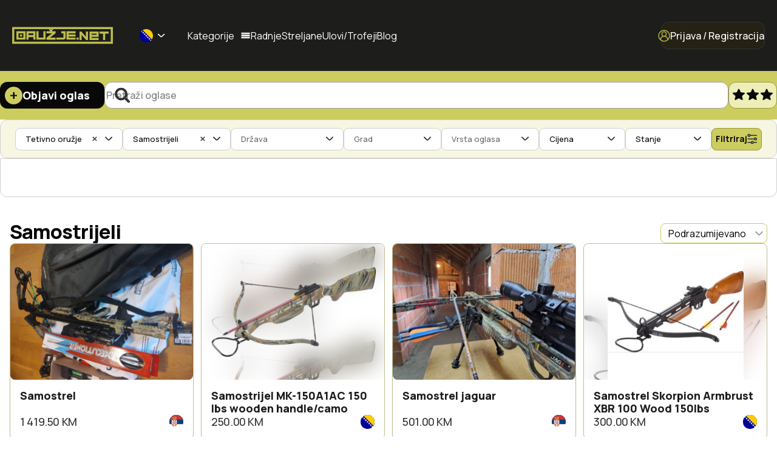

--- FILE ---
content_type: text/html; charset=UTF-8
request_url: https://oruzje.net/kategorija/tetivno-oruzje/samostrijeli
body_size: 12772
content:
<!DOCTYPE html>
<html lang="en">

<head>
    <meta charset="utf-8">
    <meta http-equiv="X-UA-Compatible" content="IE=edge">
    <meta name="viewport" content="width=device-width, initial-scale=1, shrink-to-fit=no">
    <link rel="icon" href="/favicon.ico" type="image/x-icon">
    <title>Samostreli | Oružje.net - oglasi za prodaju oružja i opreme</title><meta name="keywords" content="Samostrijeli"/><meta name="description" content="Najveća ponuda samostrela u regionu. Bezbedno kupujte i prodajte oružje i opremu u BiH, Srbiji, Hrvatskoj, Crnoj Gori i Makedoniji. Posetite naš sajt."/><meta property="og:title" content="Samostreli | Oružje.net - oglasi za prodaju oružja i opreme"/><meta property="og:description" content="Najveća ponuda samostrela u regionu. Bezbedno kupujte i prodajte oružje i opremu u BiH, Srbiji, Hrvatskoj, Crnoj Gori i Makedoniji. Posetite naš sajt."/><meta property="og:image" content="https://cdn.oruzje.net/images/share-site-icon.png?cb=1"/><meta property="robots" content="index,follow" /><link rel="canonical" href="https://oruzje.net/kategorija/tetivno-oruzje/samostrijeli"/>
    <link rel="preconnect" href="https://fonts.googleapis.com">
    <link rel="preconnect" href="https://fonts.gstatic.com" crossorigin>
    <link href="https://fonts.googleapis.com/css2?family=Manrope:wght@200..800&display=swap" rel="stylesheet">
    <link rel="stylesheet" href="https://cdn.oruzje.net/css/app.css?cb=1763137784">
    <link rel="stylesheet" href="https://cdn.oruzje.net/css/custom.css?cb=1760966228">
        <!-- Global site tag (gtag.js) - Google Analytics -->
    <script async src="https://www.googletagmanager.com/gtag/js?id=G-5TESSL5N2R"></script>
    <script>
        window.dataLayer = window.dataLayer || [];

        function gtag() {
            dataLayer.push(arguments);
        }
        gtag('js', new Date());

        gtag('config', 'G-5TESSL5N2R');
    </script>
    
        <meta name="facebook-domain-verification" content="cxi7335v9w4rmi1fgqdbv3wrv6j1qc" />
</head>

<body>
    

    <div class="unlogged">
    
    <header class="header">
        <div class="header__container">
            <a href="https://oruzje.net" class="header__logo">
                <img src="/images/logo.svg" alt="Oruzje.org" />
            </a>

            <div class="select currency-switcher" data-dropdown-root>
                <div class="select__trigger" role='button' data-dropdown-trigger>
                    <img src="/images/currencies/BAM.svg" />
                    <p class="sr-only">Selected currency: BAM</p>

                    <span class="select__icon" aria-hidden="true">
                        <svg width="15" height="7" viewBox="0 0 15 7" fill="none" xmlns="http://www.w3.org/2000/svg">
                            <path d="M13.043 1L8.10358 5.59317C7.52025 6.13561 6.5657 6.13561 5.98237 5.59317L1.04297 1" stroke="currentColor" stroke-width="2" stroke-miterlimit="10" stroke-linecap="round" stroke-linejoin="round" />
                        </svg>
                    </span>
                </div>

                <div class="dropdown__content" data-dropdown-content data-placement="bottom-end" data-offset="6">
                    <ul class="dropdown__list">
                                                <li class="dropdown__item">
                            <a href="https://oruzje.net/valuta/BAM">
                                <img src="/images/currencies/BAM.svg" />
                                <span>BAM</span>
                            </a>
                        </li>
                                                <li class="dropdown__item">
                            <a href="https://oruzje.net/valuta/EUR">
                                <img src="/images/currencies/EUR.svg" />
                                <span>EUR</span>
                            </a>
                        </li>
                                                <li class="dropdown__item">
                            <a href="https://oruzje.net/valuta/MKD">
                                <img src="/images/currencies/MKD.svg" />
                                <span>MKD</span>
                            </a>
                        </li>
                                                <li class="dropdown__item">
                            <a href="https://oruzje.net/valuta/RSD">
                                <img src="/images/currencies/RSD.svg" />
                                <span>RSD</span>
                            </a>
                        </li>
                                            </ul>
                </div>
            </div>

            <ul class="header-menu__nav">
                <li class="header-menu__item header-menu__item--cat">
                    <a href="javascript:void(0)">Kategorije</a>
                    <svg>
                        <use xlink:href="/images/icons.svg#icon--hamburger"></use>
                    </svg>
                    <div class="header-menu__grid">
                                                <ul class="header-menu__section">
                            <li class="header-menu__main-cat">
                                <a href="https://oruzje.net/kategorija/vatreno-oruzje">Vatreno oružje</a>
                            </li>
                                                        <li class="header-menu__cat">
                                <a href="https://oruzje.net/kategorija/vatreno-oruzje/pistolji">Pištolji</a>
                            </li>
                                                        <li class="header-menu__cat">
                                <a href="https://oruzje.net/kategorija/vatreno-oruzje/revolveri">Revolveri</a>
                            </li>
                                                        <li class="header-menu__cat">
                                <a href="https://oruzje.net/kategorija/vatreno-oruzje/karabini">Karabini</a>
                            </li>
                                                        <li class="header-menu__cat">
                                <a href="https://oruzje.net/kategorija/vatreno-oruzje/sacmarice">Sačmarice</a>
                            </li>
                                                        <li class="header-menu__cat">
                                <a href="https://oruzje.net/kategorija/vatreno-oruzje/kombinacije">Kombinacije</a>
                            </li>
                                                        <li class="header-menu__cat">
                                <a href="https://oruzje.net/kategorija/vatreno-oruzje/malokalibarsko">Malokalibarsko</a>
                            </li>
                                                        <li class="header-menu__cat">
                                <a href="https://oruzje.net/kategorija/vatreno-oruzje/okviri">Okviri</a>
                            </li>
                                                        <li class="header-menu__cat">
                                <a href="https://oruzje.net/kategorija/vatreno-oruzje/dijelovi">Dijelovi</a>
                            </li>
                                                        <li class="header-menu__cat">
                                <a href="https://oruzje.net/kategorija/vatreno-oruzje/sportske-puske">Sportske puške</a>
                            </li>
                                                        <li class="header-menu__cat">
                                <a href="https://oruzje.net/kategorija/vatreno-oruzje/cijevi">Cijevi</a>
                            </li>
                                                        <li class="header-menu__cat">
                                <a href="https://oruzje.net/kategorija/vatreno-oruzje/cokovi">Čokovi</a>
                            </li>
                                                    </ul>
                                                <ul class="header-menu__section">
                            <li class="header-menu__main-cat">
                                <a href="https://oruzje.net/kategorija/vazdusno-oruzje">Vazdušno oružje</a>
                            </li>
                                                        <li class="header-menu__cat">
                                <a href="https://oruzje.net/kategorija/vazdusno-oruzje/puske">Puške</a>
                            </li>
                                                        <li class="header-menu__cat">
                                <a href="https://oruzje.net/kategorija/vazdusno-oruzje/pistolji">Pištolji</a>
                            </li>
                                                        <li class="header-menu__cat">
                                <a href="https://oruzje.net/kategorija/vazdusno-oruzje/okviri">Okviri</a>
                            </li>
                                                        <li class="header-menu__cat">
                                <a href="https://oruzje.net/kategorija/vazdusno-oruzje/dodaci">Dodaci</a>
                            </li>
                                                    </ul>
                                                <ul class="header-menu__section">
                            <li class="header-menu__main-cat">
                                <a href="https://oruzje.net/kategorija/oruzje-na-crni-barut">Oružje na crni barut</a>
                            </li>
                                                        <li class="header-menu__cat">
                                <a href="https://oruzje.net/kategorija/oruzje-na-crni-barut/pistolji">Pištolji</a>
                            </li>
                                                        <li class="header-menu__cat">
                                <a href="https://oruzje.net/kategorija/oruzje-na-crni-barut/revolveri">Revolveri</a>
                            </li>
                                                        <li class="header-menu__cat">
                                <a href="https://oruzje.net/kategorija/oruzje-na-crni-barut/puske">Puške</a>
                            </li>
                                                    </ul>
                                                <ul class="header-menu__section">
                            <li class="header-menu__main-cat">
                                <a href="https://oruzje.net/kategorija/municija">Municija</a>
                            </li>
                                                        <li class="header-menu__cat">
                                <a href="https://oruzje.net/kategorija/municija/pistoljska">Pištoljska</a>
                            </li>
                                                        <li class="header-menu__cat">
                                <a href="https://oruzje.net/kategorija/municija/karabinska">Karabinska</a>
                            </li>
                                                        <li class="header-menu__cat">
                                <a href="https://oruzje.net/kategorija/municija/sacmena">Sačmena</a>
                            </li>
                                                        <li class="header-menu__cat">
                                <a href="https://oruzje.net/kategorija/municija/malokalibarska">Malokalibarska</a>
                            </li>
                                                        <li class="header-menu__cat">
                                <a href="https://oruzje.net/kategorija/municija/dijabole">Dijabole</a>
                            </li>
                                                        <li class="header-menu__cat">
                                <a href="https://oruzje.net/kategorija/municija/blank">Blank</a>
                            </li>
                                                        <li class="header-menu__cat">
                                <a href="https://oruzje.net/kategorija/municija/koferi">Koferi za municiju</a>
                            </li>
                                                    </ul>
                                                <ul class="header-menu__section">
                            <li class="header-menu__main-cat">
                                <a href="https://oruzje.net/kategorija/optike">Optike</a>
                            </li>
                                                        <li class="header-menu__cat">
                                <a href="https://oruzje.net/kategorija/optike/opticki-nisani">Optički nišani</a>
                            </li>
                                                        <li class="header-menu__cat">
                                <a href="https://oruzje.net/kategorija/optike/red-dot">Red Dot</a>
                            </li>
                                                        <li class="header-menu__cat">
                                <a href="https://oruzje.net/kategorija/optike/nocna-optika">Noćna optika</a>
                            </li>
                                                        <li class="header-menu__cat">
                                <a href="https://oruzje.net/kategorija/optike/termalna">Termalna</a>
                            </li>
                                                        <li class="header-menu__cat">
                                <a href="https://oruzje.net/kategorija/optike/nosaci-prstenovi">Nosači/prstenovi</a>
                            </li>
                                                        <li class="header-menu__cat">
                                <a href="https://oruzje.net/kategorija/optike/monokular">Monokular</a>
                            </li>
                                                        <li class="header-menu__cat">
                                <a href="https://oruzje.net/kategorija/optike/dodaci">Dodaci</a>
                            </li>
                                                        <li class="header-menu__cat">
                                <a href="https://oruzje.net/kategorija/optike/daljnomeri">Daljnomeri</a>
                            </li>
                                                        <li class="header-menu__cat">
                                <a href="https://oruzje.net/kategorija/optike/sine">Šine</a>
                            </li>
                                                    </ul>
                                                <ul class="header-menu__section">
                            <li class="header-menu__main-cat">
                                <a href="https://oruzje.net/kategorija/tetivno-oruzje">Tetivno oružje</a>
                            </li>
                                                        <li class="header-menu__cat">
                                <a href="https://oruzje.net/kategorija/tetivno-oruzje/samostrijeli">Samostrijeli</a>
                            </li>
                                                        <li class="header-menu__cat">
                                <a href="https://oruzje.net/kategorija/tetivno-oruzje/lukovi">Lukovi</a>
                            </li>
                                                        <li class="header-menu__cat">
                                <a href="https://oruzje.net/kategorija/tetivno-oruzje/strijele">Strijele</a>
                            </li>
                                                        <li class="header-menu__cat">
                                <a href="https://oruzje.net/kategorija/tetivno-oruzje/vrhovi">Vrhovi</a>
                            </li>
                                                        <li class="header-menu__cat">
                                <a href="https://oruzje.net/kategorija/tetivno-oruzje/oprema">Oprema</a>
                            </li>
                                                    </ul>
                                                <ul class="header-menu__section">
                            <li class="header-menu__main-cat">
                                <a href="https://oruzje.net/kategorija/startni-pistolji">Startni pištolji</a>
                            </li>
                                                    </ul>
                                                <ul class="header-menu__section">
                            <li class="header-menu__main-cat">
                                <a href="https://oruzje.net/kategorija/dvogledi">Dvogledi</a>
                            </li>
                                                    </ul>
                                                <ul class="header-menu__section">
                            <li class="header-menu__main-cat">
                                <a href="https://oruzje.net/kategorija/futrole-i-koferi">Futrole i koferi</a>
                            </li>
                                                        <li class="header-menu__cat">
                                <a href="https://oruzje.net/kategorija/futrole-i-koferi/pistolji">Pištolji</a>
                            </li>
                                                        <li class="header-menu__cat">
                                <a href="https://oruzje.net/kategorija/futrole-i-koferi/puske">Puške</a>
                            </li>
                                                        <li class="header-menu__cat">
                                <a href="https://oruzje.net/kategorija/futrole-i-koferi/futrole-za-okvire">Futrole za okvire</a>
                            </li>
                                                        <li class="header-menu__cat">
                                <a href="https://oruzje.net/kategorija/futrole-i-koferi/opasaci">Opasači</a>
                            </li>
                                                    </ul>
                                                <ul class="header-menu__section">
                            <li class="header-menu__main-cat">
                                <a href="https://oruzje.net/kategorija/nozevi">Noževi</a>
                            </li>
                                                        <li class="header-menu__cat">
                                <a href="https://oruzje.net/kategorija/nozevi/nozevi">Noževi</a>
                            </li>
                                                        <li class="header-menu__cat">
                                <a href="https://oruzje.net/kategorija/nozevi/macete">Mačete</a>
                            </li>
                                                        <li class="header-menu__cat">
                                <a href="https://oruzje.net/kategorija/nozevi/sjekire">Sjekire</a>
                            </li>
                                                        <li class="header-menu__cat">
                                <a href="https://oruzje.net/kategorija/nozevi/ostalo">Ostalo</a>
                            </li>
                                                    </ul>
                                                <ul class="header-menu__section">
                            <li class="header-menu__main-cat">
                                <a href="https://oruzje.net/kategorija/odjeca-i-obuca">Odjeća i obuća</a>
                            </li>
                                                        <li class="header-menu__cat">
                                <a href="https://oruzje.net/kategorija/odjeca-i-obuca/obuca">Obuća</a>
                            </li>
                                                        <li class="header-menu__cat">
                                <a href="https://oruzje.net/kategorija/odjeca-i-obuca/jakne">Jakne</a>
                            </li>
                                                        <li class="header-menu__cat">
                                <a href="https://oruzje.net/kategorija/odjeca-i-obuca/duksevi">Duksevi</a>
                            </li>
                                                        <li class="header-menu__cat">
                                <a href="https://oruzje.net/kategorija/odjeca-i-obuca/prsluci">Prsluci</a>
                            </li>
                                                        <li class="header-menu__cat">
                                <a href="https://oruzje.net/kategorija/odjeca-i-obuca/rukavice">Rukavice</a>
                            </li>
                                                        <li class="header-menu__cat">
                                <a href="https://oruzje.net/kategorija/odjeca-i-obuca/hlace">Hlače</a>
                            </li>
                                                        <li class="header-menu__cat">
                                <a href="https://oruzje.net/kategorija/odjeca-i-obuca/majice-kosulje">Majice/košulje</a>
                            </li>
                                                        <li class="header-menu__cat">
                                <a href="https://oruzje.net/kategorija/odjeca-i-obuca/uniforme">Uniforme</a>
                            </li>
                                                        <li class="header-menu__cat">
                                <a href="https://oruzje.net/kategorija/odjeca-i-obuca/ostalo">Ostalo</a>
                            </li>
                                                        <li class="header-menu__cat">
                                <a href="https://oruzje.net/kategorija/odjeca-i-obuca/kape-sesiri">Kape/šeširi</a>
                            </li>
                                                        <li class="header-menu__cat">
                                <a href="https://oruzje.net/kategorija/odjeca-i-obuca/ruksaci">Ruksaci</a>
                            </li>
                                                    </ul>
                                                <ul class="header-menu__section">
                            <li class="header-menu__main-cat">
                                <a href="https://oruzje.net/kategorija/sredstva-za-samoodbranu">Sredstva za samoodbranu</a>
                            </li>
                                                        <li class="header-menu__cat">
                                <a href="https://oruzje.net/kategorija/sredstva-za-samoodbranu/elektrosokeri">Elektrošokeri</a>
                            </li>
                                                        <li class="header-menu__cat">
                                <a href="https://oruzje.net/kategorija/sredstva-za-samoodbranu/suzavci">Suzavci</a>
                            </li>
                                                    </ul>
                                                <ul class="header-menu__section">
                            <li class="header-menu__main-cat">
                                <a href="https://oruzje.net/kategorija/baterijske-lampe">Baterijske lampe</a>
                            </li>
                                                        <li class="header-menu__cat">
                                <a href="https://oruzje.net/kategorija/baterijske-lampe/lampe">Lampe</a>
                            </li>
                                                        <li class="header-menu__cat">
                                <a href="https://oruzje.net/kategorija/baterijske-lampe/oprema-za-lampe">Oprema za lampe</a>
                            </li>
                                                    </ul>
                                                <ul class="header-menu__section">
                            <li class="header-menu__main-cat">
                                <a href="https://oruzje.net/kategorija/air-soft">Air Soft</a>
                            </li>
                                                        <li class="header-menu__cat">
                                <a href="https://oruzje.net/kategorija/air-soft/pistolji">Pištolji</a>
                            </li>
                                                        <li class="header-menu__cat">
                                <a href="https://oruzje.net/kategorija/air-soft/revolveri">Revolveri</a>
                            </li>
                                                        <li class="header-menu__cat">
                                <a href="https://oruzje.net/kategorija/air-soft/puske">Puške</a>
                            </li>
                                                        <li class="header-menu__cat">
                                <a href="https://oruzje.net/kategorija/air-soft/okviri">Okviri</a>
                            </li>
                                                        <li class="header-menu__cat">
                                <a href="https://oruzje.net/kategorija/air-soft/bb-kuglice">BB kuglice</a>
                            </li>
                                                        <li class="header-menu__cat">
                                <a href="https://oruzje.net/kategorija/air-soft/dodaci">Dodaci</a>
                            </li>
                                                        <li class="header-menu__cat">
                                <a href="https://oruzje.net/kategorija/air-soft/unutrasnji-dijelovi">Unutrašnji dijelovi</a>
                            </li>
                                                        <li class="header-menu__cat">
                                <a href="https://oruzje.net/kategorija/air-soft/vanjski-dijelovi">Vanjski dijelovi</a>
                            </li>
                                                        <li class="header-menu__cat">
                                <a href="https://oruzje.net/kategorija/air-soft/ostalo">Ostalo</a>
                            </li>
                                                        <li class="header-menu__cat">
                                <a href="https://oruzje.net/kategorija/air-soft/baterije">Baterije</a>
                            </li>
                                                        <li class="header-menu__cat">
                                <a href="https://oruzje.net/kategorija/air-soft/punjaci">Punjači</a>
                            </li>
                                                        <li class="header-menu__cat">
                                <a href="https://oruzje.net/kategorija/air-soft/gas">Gas</a>
                            </li>
                                                        <li class="header-menu__cat">
                                <a href="https://oruzje.net/kategorija/air-soft/optike">Optike</a>
                            </li>
                                                        <li class="header-menu__cat">
                                <a href="https://oruzje.net/kategorija/air-soft/naocare-i-maske">Naočare i maske</a>
                            </li>
                                                    </ul>
                                                <ul class="header-menu__section">
                            <li class="header-menu__main-cat">
                                <a href="https://oruzje.net/kategorija/ormari-i-sefovi-za-oruzje">Ormari i sefovi za oružje</a>
                            </li>
                                                        <li class="header-menu__cat">
                                <a href="https://oruzje.net/kategorija/ormari-i-sefovi-za-oruzje/sefovi-za-pistolje">Sefovi za pištolje</a>
                            </li>
                                                        <li class="header-menu__cat">
                                <a href="https://oruzje.net/kategorija/ormari-i-sefovi-za-oruzje/ormari-za-puske">Ormari za puške</a>
                            </li>
                                                    </ul>
                                                <ul class="header-menu__section">
                            <li class="header-menu__main-cat">
                                <a href="https://oruzje.net/kategorija/ostalo">Ostalo</a>
                            </li>
                                                        <li class="header-menu__cat">
                                <a href="https://oruzje.net/kategorija/ostalo/strelicarstvo">Streličarstvo</a>
                            </li>
                                                        <li class="header-menu__cat">
                                <a href="https://oruzje.net/kategorija/ostalo/remnici">Remnici</a>
                            </li>
                                                        <li class="header-menu__cat">
                                <a href="https://oruzje.net/kategorija/ostalo/antifoni">Antifoni</a>
                            </li>
                                                        <li class="header-menu__cat">
                                <a href="https://oruzje.net/kategorija/ostalo/nisani">Nišani</a>
                            </li>
                                                        <li class="header-menu__cat">
                                <a href="https://oruzje.net/kategorija/ostalo/pribor-i-sredstva-za-ciscenje">Pribor i sredstva za čišćenje</a>
                            </li>
                                                        <li class="header-menu__cat">
                                <a href="https://oruzje.net/kategorija/ostalo/vabilice">Vabilice</a>
                            </li>
                                                        <li class="header-menu__cat">
                                <a href="https://oruzje.net/kategorija/ostalo/lovacke-kamere">Lovačke kamere</a>
                            </li>
                                                        <li class="header-menu__cat">
                                <a href="https://oruzje.net/kategorija/ostalo/ostalo">Ostalo</a>
                            </li>
                                                        <li class="header-menu__cat">
                                <a href="https://oruzje.net/kategorija/ostalo/motorole">Motorole</a>
                            </li>
                                                        <li class="header-menu__cat">
                                <a href="https://oruzje.net/kategorija/ostalo/mete">Mete</a>
                            </li>
                                                        <li class="header-menu__cat">
                                <a href="https://oruzje.net/kategorija/ostalo/redenici">Redenici</a>
                            </li>
                                                        <li class="header-menu__cat">
                                <a href="https://oruzje.net/kategorija/ostalo/stapovi-za-pucanje">Štapovi za pucanje</a>
                            </li>
                                                        <li class="header-menu__cat">
                                <a href="https://oruzje.net/kategorija/ostalo/kundaci">Kundaci</a>
                            </li>
                                                        <li class="header-menu__cat">
                                <a href="https://oruzje.net/kategorija/ostalo/pufer-metak">Pufer metak</a>
                            </li>
                                                        <li class="header-menu__cat">
                                <a href="https://oruzje.net/kategorija/ostalo/predjice">Pređice</a>
                            </li>
                                                    </ul>
                                            </div>
                </li>
                <li class="header-menu__item">
                    <a href="https://oruzje.net/radnje">Radnje</a>
                </li>
                <li class="header-menu__item">
                    <a href="https://oruzje.net/streljane">Streljane</a>
                </li>
                <li class="header-menu__item">
                    <a href="https://oruzje.net/ulovi-i-trofeji">Ulovi/Trofeji</a>
                </li>
                <li class="header-menu__item">
                    <a href="https://oruzje.net/blog">Blog</a>
                </li>
            </ul>

            <div class="header-menu__buttons">
                                <a href="https://oruzje.net/prijava" class="header__login">
                    <svg class="icon-left" width="20" height="20" viewBox="0 0 20 20" fill="none" xmlns="http://www.w3.org/2000/svg">
                        <path d="M10 19C14.9706 19 19 14.9706 19 10C19 5.02944 14.9706 1 10 1C5.02944 1 1 5.02944 1 10C1 14.9706 5.02944 19 10 19Z" stroke="#BDBD4D" stroke-width="1.4" stroke-miterlimit="10" stroke-linejoin="round" />
                        <path d="M16 16.6C16 13.2862 13.3138 10.6 10 10.6C6.6862 10.6 4 13.2862 4 16.6" stroke="#BDBD4D" stroke-width="1.4" stroke-miterlimit="10" stroke-linejoin="round" />
                        <path d="M9.99996 10.6C11.9882 10.6 13.6 8.98825 13.6 7.00002C13.6 5.0118 11.9882 3.40002 9.99996 3.40002C8.01174 3.40002 6.39996 5.0118 6.39996 7.00002C6.39996 8.98825 8.01174 10.6 9.99996 10.6Z" stroke="#BDBD4D" stroke-width="1.4" stroke-miterlimit="10" stroke-linejoin="round" />
                    </svg>
                    Prijava / Registracija
                </a>
                
                <div class="header__btn" data-main-menu-trigger>
                    <div class="header__btn-burger"></div>
                </div>
            </div>
        </div>
    </header>

    <nav class="header-menu">
        <form action="https://oruzje.net/oglasi" method="GET" class="header-menu__mobile-search">
            <div class="header-menu__search">
                <button type="submit">
                    <svg>
                        <use xlink:href="/images/icons.svg#icon--search"></use>
                    </svg>
                </button>
                <input type="text" name="pretraga" placeholder="Potraži šta te zanima">
            </div>
        </form>

        <div class="select currency-switcher mobile" data-dropdown-root>
            <div class="select__trigger" role='button' data-dropdown-trigger>
                <img src="/images/currencies/BAM.svg" />
                <p>BAM</p>

                <span class="select__icon" aria-hidden="true">
                    <svg width="15" height="7" viewBox="0 0 15 7" fill="none" xmlns="http://www.w3.org/2000/svg">
                        <path d="M13.043 1L8.10358 5.59317C7.52025 6.13561 6.5657 6.13561 5.98237 5.59317L1.04297 1" stroke="currentColor" stroke-width="2" stroke-miterlimit="10" stroke-linecap="round" stroke-linejoin="round" />
                    </svg>
                </span>
            </div>

            <div class="dropdown__content" data-dropdown-content data-placement="bottom-end" data-offset="6">
                <ul class="dropdown__list">
                                        <li class="dropdown__item">
                        <a href="https://oruzje.net/valuta/BAM">
                            <img src="/images/currencies/BAM.svg" />
                            <span>BAM</span>
                        </a>
                    </li>
                                        <li class="dropdown__item">
                        <a href="https://oruzje.net/valuta/EUR">
                            <img src="/images/currencies/EUR.svg" />
                            <span>EUR</span>
                        </a>
                    </li>
                                        <li class="dropdown__item">
                        <a href="https://oruzje.net/valuta/MKD">
                            <img src="/images/currencies/MKD.svg" />
                            <span>MKD</span>
                        </a>
                    </li>
                                        <li class="dropdown__item">
                        <a href="https://oruzje.net/valuta/RSD">
                            <img src="/images/currencies/RSD.svg" />
                            <span>RSD</span>
                        </a>
                    </li>
                                    </ul>
            </div>
        </div>


        <ul class="header-menu__navigation font-semibold text-mobile">
            <li>
                <a href="https://oruzje.net">
                    <p>Početna stranica</p>
                </a>
            </li>
            <li>
                <a href="https://oruzje.net/radnje">
                    <p>Radnje</p>
                </a>
            </li>
            <li>
                <a href="https://oruzje.net/streljane">
                    <p>Streljane</p>
                </a>
            </li>
            <li>
                <a href="https://oruzje.net/ulovi-i-trofeji">
                    <p>Ulovi/Trofeji</p>
                </a>
            </li>
            <li>
                <a href="https://oruzje.net/blog">Blog</a>
            </li>
                        <li>
                <div class="header-menu__navigation-info">
                    <a href="https://oruzje.net/kategorija/vatreno-oruzje">
                        <p>Vatreno oružje</p>
                    </a>
                    <svg style="stroke: #747474;" class="header-menu__navigation-info-svg">
                        <use xlink:href="/images/icons.svg#icon--arrow-down"></use>
                    </svg>
                </div>
                <ul class="header-menu__navigation-info-menu">
                                        <li>
                        <a href="https://oruzje.net/kategorija/vatreno-oruzje/pistolji">Pištolji</a>
                    </li>
                                        <li>
                        <a href="https://oruzje.net/kategorija/vatreno-oruzje/revolveri">Revolveri</a>
                    </li>
                                        <li>
                        <a href="https://oruzje.net/kategorija/vatreno-oruzje/karabini">Karabini</a>
                    </li>
                                        <li>
                        <a href="https://oruzje.net/kategorija/vatreno-oruzje/sacmarice">Sačmarice</a>
                    </li>
                                        <li>
                        <a href="https://oruzje.net/kategorija/vatreno-oruzje/kombinacije">Kombinacije</a>
                    </li>
                                        <li>
                        <a href="https://oruzje.net/kategorija/vatreno-oruzje/malokalibarsko">Malokalibarsko</a>
                    </li>
                                        <li>
                        <a href="https://oruzje.net/kategorija/vatreno-oruzje/okviri">Okviri</a>
                    </li>
                                        <li>
                        <a href="https://oruzje.net/kategorija/vatreno-oruzje/dijelovi">Dijelovi</a>
                    </li>
                                        <li>
                        <a href="https://oruzje.net/kategorija/vatreno-oruzje/sportske-puske">Sportske puške</a>
                    </li>
                                        <li>
                        <a href="https://oruzje.net/kategorija/vatreno-oruzje/cijevi">Cijevi</a>
                    </li>
                                        <li>
                        <a href="https://oruzje.net/kategorija/vatreno-oruzje/cokovi">Čokovi</a>
                    </li>
                                    </ul>
            </li>
                        <li>
                <div class="header-menu__navigation-info">
                    <a href="https://oruzje.net/kategorija/vazdusno-oruzje">
                        <p>Vazdušno oružje</p>
                    </a>
                    <svg style="stroke: #747474;" class="header-menu__navigation-info-svg">
                        <use xlink:href="/images/icons.svg#icon--arrow-down"></use>
                    </svg>
                </div>
                <ul class="header-menu__navigation-info-menu">
                                        <li>
                        <a href="https://oruzje.net/kategorija/vazdusno-oruzje/puske">Puške</a>
                    </li>
                                        <li>
                        <a href="https://oruzje.net/kategorija/vazdusno-oruzje/pistolji">Pištolji</a>
                    </li>
                                        <li>
                        <a href="https://oruzje.net/kategorija/vazdusno-oruzje/okviri">Okviri</a>
                    </li>
                                        <li>
                        <a href="https://oruzje.net/kategorija/vazdusno-oruzje/dodaci">Dodaci</a>
                    </li>
                                    </ul>
            </li>
                        <li>
                <div class="header-menu__navigation-info">
                    <a href="https://oruzje.net/kategorija/oruzje-na-crni-barut">
                        <p>Oružje na crni barut</p>
                    </a>
                    <svg style="stroke: #747474;" class="header-menu__navigation-info-svg">
                        <use xlink:href="/images/icons.svg#icon--arrow-down"></use>
                    </svg>
                </div>
                <ul class="header-menu__navigation-info-menu">
                                        <li>
                        <a href="https://oruzje.net/kategorija/oruzje-na-crni-barut/pistolji">Pištolji</a>
                    </li>
                                        <li>
                        <a href="https://oruzje.net/kategorija/oruzje-na-crni-barut/revolveri">Revolveri</a>
                    </li>
                                        <li>
                        <a href="https://oruzje.net/kategorija/oruzje-na-crni-barut/puske">Puške</a>
                    </li>
                                    </ul>
            </li>
                        <li>
                <div class="header-menu__navigation-info">
                    <a href="https://oruzje.net/kategorija/municija">
                        <p>Municija</p>
                    </a>
                    <svg style="stroke: #747474;" class="header-menu__navigation-info-svg">
                        <use xlink:href="/images/icons.svg#icon--arrow-down"></use>
                    </svg>
                </div>
                <ul class="header-menu__navigation-info-menu">
                                        <li>
                        <a href="https://oruzje.net/kategorija/municija/pistoljska">Pištoljska</a>
                    </li>
                                        <li>
                        <a href="https://oruzje.net/kategorija/municija/karabinska">Karabinska</a>
                    </li>
                                        <li>
                        <a href="https://oruzje.net/kategorija/municija/sacmena">Sačmena</a>
                    </li>
                                        <li>
                        <a href="https://oruzje.net/kategorija/municija/malokalibarska">Malokalibarska</a>
                    </li>
                                        <li>
                        <a href="https://oruzje.net/kategorija/municija/dijabole">Dijabole</a>
                    </li>
                                        <li>
                        <a href="https://oruzje.net/kategorija/municija/blank">Blank</a>
                    </li>
                                        <li>
                        <a href="https://oruzje.net/kategorija/municija/koferi">Koferi za municiju</a>
                    </li>
                                    </ul>
            </li>
                        <li>
                <div class="header-menu__navigation-info">
                    <a href="https://oruzje.net/kategorija/optike">
                        <p>Optike</p>
                    </a>
                    <svg style="stroke: #747474;" class="header-menu__navigation-info-svg">
                        <use xlink:href="/images/icons.svg#icon--arrow-down"></use>
                    </svg>
                </div>
                <ul class="header-menu__navigation-info-menu">
                                        <li>
                        <a href="https://oruzje.net/kategorija/optike/opticki-nisani">Optički nišani</a>
                    </li>
                                        <li>
                        <a href="https://oruzje.net/kategorija/optike/red-dot">Red Dot</a>
                    </li>
                                        <li>
                        <a href="https://oruzje.net/kategorija/optike/nocna-optika">Noćna optika</a>
                    </li>
                                        <li>
                        <a href="https://oruzje.net/kategorija/optike/termalna">Termalna</a>
                    </li>
                                        <li>
                        <a href="https://oruzje.net/kategorija/optike/nosaci-prstenovi">Nosači/prstenovi</a>
                    </li>
                                        <li>
                        <a href="https://oruzje.net/kategorija/optike/monokular">Monokular</a>
                    </li>
                                        <li>
                        <a href="https://oruzje.net/kategorija/optike/dodaci">Dodaci</a>
                    </li>
                                        <li>
                        <a href="https://oruzje.net/kategorija/optike/daljnomeri">Daljnomeri</a>
                    </li>
                                        <li>
                        <a href="https://oruzje.net/kategorija/optike/sine">Šine</a>
                    </li>
                                    </ul>
            </li>
                        <li>
                <div class="header-menu__navigation-info">
                    <a href="https://oruzje.net/kategorija/tetivno-oruzje">
                        <p>Tetivno oružje</p>
                    </a>
                    <svg style="stroke: #747474;" class="header-menu__navigation-info-svg">
                        <use xlink:href="/images/icons.svg#icon--arrow-down"></use>
                    </svg>
                </div>
                <ul class="header-menu__navigation-info-menu">
                                        <li>
                        <a href="https://oruzje.net/kategorija/tetivno-oruzje/samostrijeli">Samostrijeli</a>
                    </li>
                                        <li>
                        <a href="https://oruzje.net/kategorija/tetivno-oruzje/lukovi">Lukovi</a>
                    </li>
                                        <li>
                        <a href="https://oruzje.net/kategorija/tetivno-oruzje/strijele">Strijele</a>
                    </li>
                                        <li>
                        <a href="https://oruzje.net/kategorija/tetivno-oruzje/vrhovi">Vrhovi</a>
                    </li>
                                        <li>
                        <a href="https://oruzje.net/kategorija/tetivno-oruzje/oprema">Oprema</a>
                    </li>
                                    </ul>
            </li>
                        <li>
                <div class="header-menu__navigation-info">
                    <a href="https://oruzje.net/kategorija/startni-pistolji">
                        <p>Startni pištolji</p>
                    </a>
                    <svg style="stroke: #747474;" class="header-menu__navigation-info-svg">
                        <use xlink:href="/images/icons.svg#icon--arrow-down"></use>
                    </svg>
                </div>
                <ul class="header-menu__navigation-info-menu">
                                    </ul>
            </li>
                        <li>
                <div class="header-menu__navigation-info">
                    <a href="https://oruzje.net/kategorija/dvogledi">
                        <p>Dvogledi</p>
                    </a>
                    <svg style="stroke: #747474;" class="header-menu__navigation-info-svg">
                        <use xlink:href="/images/icons.svg#icon--arrow-down"></use>
                    </svg>
                </div>
                <ul class="header-menu__navigation-info-menu">
                                    </ul>
            </li>
                        <li>
                <div class="header-menu__navigation-info">
                    <a href="https://oruzje.net/kategorija/futrole-i-koferi">
                        <p>Futrole i koferi</p>
                    </a>
                    <svg style="stroke: #747474;" class="header-menu__navigation-info-svg">
                        <use xlink:href="/images/icons.svg#icon--arrow-down"></use>
                    </svg>
                </div>
                <ul class="header-menu__navigation-info-menu">
                                        <li>
                        <a href="https://oruzje.net/kategorija/futrole-i-koferi/pistolji">Pištolji</a>
                    </li>
                                        <li>
                        <a href="https://oruzje.net/kategorija/futrole-i-koferi/puske">Puške</a>
                    </li>
                                        <li>
                        <a href="https://oruzje.net/kategorija/futrole-i-koferi/futrole-za-okvire">Futrole za okvire</a>
                    </li>
                                        <li>
                        <a href="https://oruzje.net/kategorija/futrole-i-koferi/opasaci">Opasači</a>
                    </li>
                                    </ul>
            </li>
                        <li>
                <div class="header-menu__navigation-info">
                    <a href="https://oruzje.net/kategorija/nozevi">
                        <p>Noževi</p>
                    </a>
                    <svg style="stroke: #747474;" class="header-menu__navigation-info-svg">
                        <use xlink:href="/images/icons.svg#icon--arrow-down"></use>
                    </svg>
                </div>
                <ul class="header-menu__navigation-info-menu">
                                        <li>
                        <a href="https://oruzje.net/kategorija/nozevi/nozevi">Noževi</a>
                    </li>
                                        <li>
                        <a href="https://oruzje.net/kategorija/nozevi/macete">Mačete</a>
                    </li>
                                        <li>
                        <a href="https://oruzje.net/kategorija/nozevi/sjekire">Sjekire</a>
                    </li>
                                        <li>
                        <a href="https://oruzje.net/kategorija/nozevi/ostalo">Ostalo</a>
                    </li>
                                    </ul>
            </li>
                        <li>
                <div class="header-menu__navigation-info">
                    <a href="https://oruzje.net/kategorija/odjeca-i-obuca">
                        <p>Odjeća i obuća</p>
                    </a>
                    <svg style="stroke: #747474;" class="header-menu__navigation-info-svg">
                        <use xlink:href="/images/icons.svg#icon--arrow-down"></use>
                    </svg>
                </div>
                <ul class="header-menu__navigation-info-menu">
                                        <li>
                        <a href="https://oruzje.net/kategorija/odjeca-i-obuca/obuca">Obuća</a>
                    </li>
                                        <li>
                        <a href="https://oruzje.net/kategorija/odjeca-i-obuca/jakne">Jakne</a>
                    </li>
                                        <li>
                        <a href="https://oruzje.net/kategorija/odjeca-i-obuca/duksevi">Duksevi</a>
                    </li>
                                        <li>
                        <a href="https://oruzje.net/kategorija/odjeca-i-obuca/prsluci">Prsluci</a>
                    </li>
                                        <li>
                        <a href="https://oruzje.net/kategorija/odjeca-i-obuca/rukavice">Rukavice</a>
                    </li>
                                        <li>
                        <a href="https://oruzje.net/kategorija/odjeca-i-obuca/hlace">Hlače</a>
                    </li>
                                        <li>
                        <a href="https://oruzje.net/kategorija/odjeca-i-obuca/majice-kosulje">Majice/košulje</a>
                    </li>
                                        <li>
                        <a href="https://oruzje.net/kategorija/odjeca-i-obuca/uniforme">Uniforme</a>
                    </li>
                                        <li>
                        <a href="https://oruzje.net/kategorija/odjeca-i-obuca/ostalo">Ostalo</a>
                    </li>
                                        <li>
                        <a href="https://oruzje.net/kategorija/odjeca-i-obuca/kape-sesiri">Kape/šeširi</a>
                    </li>
                                        <li>
                        <a href="https://oruzje.net/kategorija/odjeca-i-obuca/ruksaci">Ruksaci</a>
                    </li>
                                    </ul>
            </li>
                        <li>
                <div class="header-menu__navigation-info">
                    <a href="https://oruzje.net/kategorija/sredstva-za-samoodbranu">
                        <p>Sredstva za samoodbranu</p>
                    </a>
                    <svg style="stroke: #747474;" class="header-menu__navigation-info-svg">
                        <use xlink:href="/images/icons.svg#icon--arrow-down"></use>
                    </svg>
                </div>
                <ul class="header-menu__navigation-info-menu">
                                        <li>
                        <a href="https://oruzje.net/kategorija/sredstva-za-samoodbranu/elektrosokeri">Elektrošokeri</a>
                    </li>
                                        <li>
                        <a href="https://oruzje.net/kategorija/sredstva-za-samoodbranu/suzavci">Suzavci</a>
                    </li>
                                    </ul>
            </li>
                        <li>
                <div class="header-menu__navigation-info">
                    <a href="https://oruzje.net/kategorija/baterijske-lampe">
                        <p>Baterijske lampe</p>
                    </a>
                    <svg style="stroke: #747474;" class="header-menu__navigation-info-svg">
                        <use xlink:href="/images/icons.svg#icon--arrow-down"></use>
                    </svg>
                </div>
                <ul class="header-menu__navigation-info-menu">
                                        <li>
                        <a href="https://oruzje.net/kategorija/baterijske-lampe/lampe">Lampe</a>
                    </li>
                                        <li>
                        <a href="https://oruzje.net/kategorija/baterijske-lampe/oprema-za-lampe">Oprema za lampe</a>
                    </li>
                                    </ul>
            </li>
                        <li>
                <div class="header-menu__navigation-info">
                    <a href="https://oruzje.net/kategorija/air-soft">
                        <p>Air Soft</p>
                    </a>
                    <svg style="stroke: #747474;" class="header-menu__navigation-info-svg">
                        <use xlink:href="/images/icons.svg#icon--arrow-down"></use>
                    </svg>
                </div>
                <ul class="header-menu__navigation-info-menu">
                                        <li>
                        <a href="https://oruzje.net/kategorija/air-soft/pistolji">Pištolji</a>
                    </li>
                                        <li>
                        <a href="https://oruzje.net/kategorija/air-soft/revolveri">Revolveri</a>
                    </li>
                                        <li>
                        <a href="https://oruzje.net/kategorija/air-soft/puske">Puške</a>
                    </li>
                                        <li>
                        <a href="https://oruzje.net/kategorija/air-soft/okviri">Okviri</a>
                    </li>
                                        <li>
                        <a href="https://oruzje.net/kategorija/air-soft/bb-kuglice">BB kuglice</a>
                    </li>
                                        <li>
                        <a href="https://oruzje.net/kategorija/air-soft/dodaci">Dodaci</a>
                    </li>
                                        <li>
                        <a href="https://oruzje.net/kategorija/air-soft/unutrasnji-dijelovi">Unutrašnji dijelovi</a>
                    </li>
                                        <li>
                        <a href="https://oruzje.net/kategorija/air-soft/vanjski-dijelovi">Vanjski dijelovi</a>
                    </li>
                                        <li>
                        <a href="https://oruzje.net/kategorija/air-soft/ostalo">Ostalo</a>
                    </li>
                                        <li>
                        <a href="https://oruzje.net/kategorija/air-soft/baterije">Baterije</a>
                    </li>
                                        <li>
                        <a href="https://oruzje.net/kategorija/air-soft/punjaci">Punjači</a>
                    </li>
                                        <li>
                        <a href="https://oruzje.net/kategorija/air-soft/gas">Gas</a>
                    </li>
                                        <li>
                        <a href="https://oruzje.net/kategorija/air-soft/optike">Optike</a>
                    </li>
                                        <li>
                        <a href="https://oruzje.net/kategorija/air-soft/naocare-i-maske">Naočare i maske</a>
                    </li>
                                    </ul>
            </li>
                        <li>
                <div class="header-menu__navigation-info">
                    <a href="https://oruzje.net/kategorija/ormari-i-sefovi-za-oruzje">
                        <p>Ormari i sefovi za oružje</p>
                    </a>
                    <svg style="stroke: #747474;" class="header-menu__navigation-info-svg">
                        <use xlink:href="/images/icons.svg#icon--arrow-down"></use>
                    </svg>
                </div>
                <ul class="header-menu__navigation-info-menu">
                                        <li>
                        <a href="https://oruzje.net/kategorija/ormari-i-sefovi-za-oruzje/sefovi-za-pistolje">Sefovi za pištolje</a>
                    </li>
                                        <li>
                        <a href="https://oruzje.net/kategorija/ormari-i-sefovi-za-oruzje/ormari-za-puske">Ormari za puške</a>
                    </li>
                                    </ul>
            </li>
                        <li>
                <div class="header-menu__navigation-info">
                    <a href="https://oruzje.net/kategorija/ostalo">
                        <p>Ostalo</p>
                    </a>
                    <svg style="stroke: #747474;" class="header-menu__navigation-info-svg">
                        <use xlink:href="/images/icons.svg#icon--arrow-down"></use>
                    </svg>
                </div>
                <ul class="header-menu__navigation-info-menu">
                                        <li>
                        <a href="https://oruzje.net/kategorija/ostalo/strelicarstvo">Streličarstvo</a>
                    </li>
                                        <li>
                        <a href="https://oruzje.net/kategorija/ostalo/remnici">Remnici</a>
                    </li>
                                        <li>
                        <a href="https://oruzje.net/kategorija/ostalo/antifoni">Antifoni</a>
                    </li>
                                        <li>
                        <a href="https://oruzje.net/kategorija/ostalo/nisani">Nišani</a>
                    </li>
                                        <li>
                        <a href="https://oruzje.net/kategorija/ostalo/pribor-i-sredstva-za-ciscenje">Pribor i sredstva za čišćenje</a>
                    </li>
                                        <li>
                        <a href="https://oruzje.net/kategorija/ostalo/vabilice">Vabilice</a>
                    </li>
                                        <li>
                        <a href="https://oruzje.net/kategorija/ostalo/lovacke-kamere">Lovačke kamere</a>
                    </li>
                                        <li>
                        <a href="https://oruzje.net/kategorija/ostalo/ostalo">Ostalo</a>
                    </li>
                                        <li>
                        <a href="https://oruzje.net/kategorija/ostalo/motorole">Motorole</a>
                    </li>
                                        <li>
                        <a href="https://oruzje.net/kategorija/ostalo/mete">Mete</a>
                    </li>
                                        <li>
                        <a href="https://oruzje.net/kategorija/ostalo/redenici">Redenici</a>
                    </li>
                                        <li>
                        <a href="https://oruzje.net/kategorija/ostalo/stapovi-za-pucanje">Štapovi za pucanje</a>
                    </li>
                                        <li>
                        <a href="https://oruzje.net/kategorija/ostalo/kundaci">Kundaci</a>
                    </li>
                                        <li>
                        <a href="https://oruzje.net/kategorija/ostalo/pufer-metak">Pufer metak</a>
                    </li>
                                        <li>
                        <a href="https://oruzje.net/kategorija/ostalo/predjice">Pređice</a>
                    </li>
                                    </ul>
            </li>
            
                        <li>
                <a href="https://oruzje.net/prijava">
                    <p>Prijavi se</p>
                    <svg>
                        <use xlink:href="/images/icons.svg#icon--login"></use>
                    </svg>
                </a>
            </li>
            <li>
                <a href="https://oruzje.net/registracija">
                    <p>Registruj se</p>
                    <svg>
                        <use xlink:href="/images/icons.svg#icon--registration"></use>
                    </svg>
                </a>
            </li>
                    </ul>


    </nav>
</div>

    
    
    
    

<div class="search-bar">
    <a href="https://oruzje.net/prijava" class="search-bar__new-ad-button">
        <svg style="margin-right: auto;" width="29" height="29" viewBox="0 0 29 29" fill="none" xmlns="http://www.w3.org/2000/svg">
            <rect width="29" height="29" rx="14.5" fill="#CCCC5F" />
            <path d="M13.446 20.0001V8.99957L15.9718 8.99988V20.0004L13.446 20.0001ZM8.9375 15.4916L8.93787 13.466H20.0631L20.0627 15.4916H8.9375Z" fill="#080808" />
        </svg>
        <span>
            Objavi oglas
        </span>
    </a>

    <form action="https://oruzje.net/oglasi" method="GET">
        <div class="compound-input">
            <div class="compound-input__slot compound-input__slot--left">
                <svg width="25" height="25" viewBox="0 0 25 25" fill="none" xmlns="http://www.w3.org/2000/svg">
                    <path d="M23 23L16.5638 16.5638M16.5638 16.5638C18.1076 15.0199 19.0625 12.8871 19.0625 10.5312C19.0625 5.81957 15.2429 2 10.5312 2C5.81957 2 2 5.81957 2 10.5312C2 15.2429 5.81957 19.0625 10.5312 19.0625C12.8871 19.0625 15.0199 18.1076 16.5638 16.5638Z" stroke="#333333" stroke-width="4" stroke-linecap="round" stroke-linejoin="round" />
                </svg>
            </div>

            <input class="compound-input__input" name="pretraga" type="text" placeholder="Pretraži oglase" />
        </div>
    </form>

    <button class="search-bar__survey-button button secondary lg" data-feedback-cta="1" data-url="https://oruzje.net/feedback-forma" aria-label="Ostavite komentar o platformi">
    <svg xmlns="http://www.w3.org/2000/svg" width="20" height="20" viewBox="0 0 17 17" fill="none">
        <path d="M7.5867 1.04801C7.93912 0.257721 9.06087 0.257719 9.4133 1.04801L11.0735 4.77085C11.222 5.10393 11.5401 5.32974 11.9036 5.36009L16.0446 5.70593C16.9374 5.78049 17.2892 6.90114 16.5992 7.47261L13.5347 10.0107C13.2404 10.2545 13.1107 10.6447 13.2007 11.0162L14.1254 14.8343C14.3319 15.687 13.4186 16.3734 12.657 15.9378L8.99651 13.844C8.68889 13.668 8.31111 13.668 8.00349 13.844L4.343 15.9378C3.58142 16.3734 2.66808 15.687 2.8746 14.8343L3.79931 11.0162C3.88928 10.6447 3.75963 10.2545 3.46527 10.0107L0.400807 7.47261C-0.289179 6.90115 0.0626397 5.78049 0.95544 5.70593L5.09643 5.36009C5.45988 5.32974 5.77797 5.10393 5.92651 4.77085L7.5867 1.04801Z" fill="#080808" />
    </svg>

    <svg xmlns="http://www.w3.org/2000/svg" width="20" height="20" viewBox="0 0 17 17" fill="none">
        <path d="M7.5867 1.04801C7.93912 0.257721 9.06087 0.257719 9.4133 1.04801L11.0735 4.77085C11.222 5.10393 11.5401 5.32974 11.9036 5.36009L16.0446 5.70593C16.9374 5.78049 17.2892 6.90114 16.5992 7.47261L13.5347 10.0107C13.2404 10.2545 13.1107 10.6447 13.2007 11.0162L14.1254 14.8343C14.3319 15.687 13.4186 16.3734 12.657 15.9378L8.99651 13.844C8.68889 13.668 8.31111 13.668 8.00349 13.844L4.343 15.9378C3.58142 16.3734 2.66808 15.687 2.8746 14.8343L3.79931 11.0162C3.88928 10.6447 3.75963 10.2545 3.46527 10.0107L0.400807 7.47261C-0.289179 6.90115 0.0626397 5.78049 0.95544 5.70593L5.09643 5.36009C5.45988 5.32974 5.77797 5.10393 5.92651 4.77085L7.5867 1.04801Z" fill="#080808" />
    </svg>

    <svg xmlns="http://www.w3.org/2000/svg" width="20" height="20" viewBox="0 0 17 17" fill="none">
        <path d="M7.5867 1.04801C7.93912 0.257721 9.06087 0.257719 9.4133 1.04801L11.0735 4.77085C11.222 5.10393 11.5401 5.32974 11.9036 5.36009L16.0446 5.70593C16.9374 5.78049 17.2892 6.90114 16.5992 7.47261L13.5347 10.0107C13.2404 10.2545 13.1107 10.6447 13.2007 11.0162L14.1254 14.8343C14.3319 15.687 13.4186 16.3734 12.657 15.9378L8.99651 13.844C8.68889 13.668 8.31111 13.668 8.00349 13.844L4.343 15.9378C3.58142 16.3734 2.66808 15.687 2.8746 14.8343L3.79931 11.0162C3.88928 10.6447 3.75963 10.2545 3.46527 10.0107L0.400807 7.47261C-0.289179 6.90115 0.0626397 5.78049 0.95544 5.70593L5.09643 5.36009C5.45988 5.32974 5.77797 5.10393 5.92651 4.77085L7.5867 1.04801Z" fill="#080808" />
    </svg>
</button>

</div>

<form class="filters standalone" action="https://oruzje.net/oglasi" data-filters-form data-filters-form-desktop>
        <input data-sort-target type="hidden" name="sortiraj_po" value="">

    <div class="filters__row">
        
                <div class="select" data-select-root data-placeholder="Kategorija" data-name="kategorija" data-category-selector-compound="1" style="width: 200px;">
                        <button data-select-trigger class="select__trigger" type="button" aria-expanded="false">
                <span data-select-value class="select__value">Tetivno oružje</span>
                <span class="select__icon" aria-hidden="true"></span>
            </button>

            <div data-select-content class="select__content" data-placement="bottom-start" role="listbox">
                                <div data-select-item class="select__item"
                    data-value="1"
                    data-action="https://oruzje.net/lista-podkategorija-json/1"
                    role="option"
                    tabindex="0"
                    >
                    Vatreno oružje
                </div>
                                <div data-select-item class="select__item"
                    data-value="14"
                    data-action="https://oruzje.net/lista-podkategorija-json/14"
                    role="option"
                    tabindex="0"
                    >
                    Vazdušno oružje
                </div>
                                <div data-select-item class="select__item"
                    data-value="57"
                    data-action="https://oruzje.net/lista-podkategorija-json/57"
                    role="option"
                    tabindex="0"
                    >
                    Oružje na crni barut
                </div>
                                <div data-select-item class="select__item"
                    data-value="51"
                    data-action="https://oruzje.net/lista-podkategorija-json/51"
                    role="option"
                    tabindex="0"
                    >
                    Municija
                </div>
                                <div data-select-item class="select__item"
                    data-value="8"
                    data-action="https://oruzje.net/lista-podkategorija-json/8"
                    role="option"
                    tabindex="0"
                    >
                    Optike
                </div>
                                <div data-select-item class="select__item"
                    data-value="65"
                    data-action="https://oruzje.net/lista-podkategorija-json/65"
                    role="option"
                    tabindex="0"
                    data-selected=true>
                    Tetivno oružje
                </div>
                                <div data-select-item class="select__item"
                    data-value="17"
                    data-action="https://oruzje.net/lista-podkategorija-json/17"
                    role="option"
                    tabindex="0"
                    >
                    Startni pištolji
                </div>
                                <div data-select-item class="select__item"
                    data-value="13"
                    data-action="https://oruzje.net/lista-podkategorija-json/13"
                    role="option"
                    tabindex="0"
                    >
                    Dvogledi
                </div>
                                <div data-select-item class="select__item"
                    data-value="18"
                    data-action="https://oruzje.net/lista-podkategorija-json/18"
                    role="option"
                    tabindex="0"
                    >
                    Futrole i koferi
                </div>
                                <div data-select-item class="select__item"
                    data-value="21"
                    data-action="https://oruzje.net/lista-podkategorija-json/21"
                    role="option"
                    tabindex="0"
                    >
                    Noževi
                </div>
                                <div data-select-item class="select__item"
                    data-value="26"
                    data-action="https://oruzje.net/lista-podkategorija-json/26"
                    role="option"
                    tabindex="0"
                    >
                    Odjeća i obuća
                </div>
                                <div data-select-item class="select__item"
                    data-value="79"
                    data-action="https://oruzje.net/lista-podkategorija-json/79"
                    role="option"
                    tabindex="0"
                    >
                    Sredstva za samoodbranu
                </div>
                                <div data-select-item class="select__item"
                    data-value="38"
                    data-action="https://oruzje.net/lista-podkategorija-json/38"
                    role="option"
                    tabindex="0"
                    >
                    Baterijske lampe
                </div>
                                <div data-select-item class="select__item"
                    data-value="43"
                    data-action="https://oruzje.net/lista-podkategorija-json/43"
                    role="option"
                    tabindex="0"
                    >
                    Air Soft
                </div>
                                <div data-select-item class="select__item"
                    data-value="98"
                    data-action="https://oruzje.net/lista-podkategorija-json/98"
                    role="option"
                    tabindex="0"
                    >
                    Ormari i sefovi za oružje
                </div>
                                <div data-select-item class="select__item"
                    data-value="36"
                    data-action="https://oruzje.net/lista-podkategorija-json/36"
                    role="option"
                    tabindex="0"
                    >
                    Ostalo
                </div>
                            </div>
        </div>

        <div class="select" data-select-root data-placeholder="Potkategorija" data-name="podkategorija" data-subcategories-selector-compound="1" style="width: 200px;" >
            <button data-select-trigger class="select__trigger" type="button" aria-expanded="false" >
                <span data-select-value class="select__value">Samostrijeli</span>
                <span class="select__icon" aria-hidden="true"></span>
            </button>

            <div data-select-content class="select__content" data-placement="bottom-start" role="listbox">
                                <div data-select-item class="select__item"
                    data-value="66"
                    role="option"
                    tabindex="0"
                    data-selected=true>
                    Samostrijeli
                </div>
                                <div data-select-item class="select__item"
                    data-value="67"
                    role="option"
                    tabindex="0"
                    >
                    Lukovi
                </div>
                                <div data-select-item class="select__item"
                    data-value="68"
                    role="option"
                    tabindex="0"
                    >
                    Strijele
                </div>
                                <div data-select-item class="select__item"
                    data-value="69"
                    role="option"
                    tabindex="0"
                    >
                    Vrhovi
                </div>
                                <div data-select-item class="select__item"
                    data-value="70"
                    role="option"
                    tabindex="0"
                    >
                    Oprema
                </div>
                            </div>
        </div>
        
        
                <div class="select" data-select-root data-placeholder="Država" data-name="drzava" data-country-selector-compound="1" style="width: 210px;">
                        <button data-select-trigger class="select__trigger" type="button" aria-expanded="false">
                <span data-select-value class="select__value">Država</span>
                <span class="select__icon" aria-hidden="true"></span>
            </button>

            <div data-select-content class="select__content" data-placement="bottom-start" role="listbox">
                                <div data-select-item class="select__item"
                    data-value="1"
                    data-action="https://oruzje.net/lista-gradova-json/1"
                    role="option"
                    tabindex="0"
                    >
                    Bosna i Hercegovina
                </div>
                                <div data-select-item class="select__item"
                    data-value="2"
                    data-action="https://oruzje.net/lista-gradova-json/2"
                    role="option"
                    tabindex="0"
                    >
                    Srbija
                </div>
                                <div data-select-item class="select__item"
                    data-value="3"
                    data-action="https://oruzje.net/lista-gradova-json/3"
                    role="option"
                    tabindex="0"
                    >
                    Crna Gora
                </div>
                                <div data-select-item class="select__item"
                    data-value="4"
                    data-action="https://oruzje.net/lista-gradova-json/4"
                    role="option"
                    tabindex="0"
                    >
                    Hrvatska
                </div>
                                <div data-select-item class="select__item"
                    data-value="5"
                    data-action="https://oruzje.net/lista-gradova-json/5"
                    role="option"
                    tabindex="0"
                    >
                    Sjeverna Makedonija
                </div>
                            </div>
        </div>

                <div class="select" data-select-root data-placeholder="Grad" data-name="grad" data-places-selector-compound="1" style="width: 182px;" data-disabled=true>
            <button data-select-trigger class="select__trigger" type="button" aria-expanded="false" aria-disabled=true>
                <span data-select-value class="select__value">Grad</span>
                <span class="select__icon" aria-hidden="true"></span>
            </button>

            <div data-select-content class="select__content" data-placement="bottom-start" role="listbox">
                
                            </div>
        </div>
        
        <div class="select" data-select-root data-placeholder="Vrsta oglasa" data-name="tip" style="width: 182px;">
            <button data-select-trigger class="select__trigger" type="button" aria-expanded="false">
                <span data-select-value class="select__value">Vrsta oglasa</span>
                <span class="select__icon" aria-hidden="true"></span>
            </button>

            <div data-select-content class="select__content" data-placement="bottom-start" role="listbox">
                                <div data-select-item class="select__item"
                    data-value="0"
                    role="option"
                    tabindex="0"
                    >
                    Prodaja
                </div>
                                <div data-select-item class="select__item"
                    data-value="1"
                    role="option"
                    tabindex="0"
                    >
                    Potražnja
                </div>
                            </div>
        </div>

        <div class="select" data-dropdown-root style="width: 160px;">
            <button class="select__trigger" type="button" data-dropdown-trigger>
                <span class="select__value">Cijena</span>
                <span class="select__icon" aria-hidden="true"></span>
            </button>

            <div class="dropdown__content filters__dropdown" data-dropdown-content data-placement="bottom-end" data-offset="1">
                <input type="number" class="filters__price-input" name="cijena_od" value="" placeholder="od">
                <input type="number" class="filters__price-input" name="cijena_do" value="" placeholder="do">
            </div>
        </div>

        
                <div class="select" data-dropdown-root style="width: 160px;">
            <button class="select__trigger" type="button" data-dropdown-trigger>
                <span class="select__value">Stanje</span>
                <span class="select__icon" aria-hidden="true"></span>
            </button>

            <div class="dropdown__content filters__dropdown" data-dropdown-content data-placement="bottom-end" data-offset="1">
                <div class="c-form__checkbox c-form__checkbox--with-indicator c-form__checkbox--right">
                    <input type="checkbox" id="new" class="c-form__input" name="novo" value="1" >
                    <label class="filters-mobile-form__fieldset__label" for="new">
                        <span>Novo</span>
                        <span class="c-form__checkbox__indicator" style="margin-left: auto"></span>
                    </label>
                </div>

                <div class="c-form__checkbox c-form__checkbox--with-indicator c-form__checkbox--right">
                    <input type="checkbox" id="used" class="c-form__input" name="koristeno" value="1" >
                    <label class="filters-mobile-form__fieldset__label" for="used">
                        <span>Korišteno</span>
                        <span class="c-form__checkbox__indicator" style="margin-left: auto"></span>
                    </label>
                </div>
            </div>
        </div>
        
        <button class="button primary sm" type="submit" style="margin-left: auto;">
            <span>Filtriraj</span>
            <svg xmlns="http://www.w3.org/2000/svg" width="17" height="18" viewBox="0 0 17 18" fill="none">
                <path d="M1.25 14.7847H6.5M6.5 14.7847C6.5 13.8719 7.28348 13.1319 8.25 13.1319C9.21652 13.1319 10 13.8719 10 14.7847M6.5 14.7847C6.5 15.6975 7.28348 16.4375 8.25 16.4375C9.21652 16.4375 10 15.6975 10 14.7847M10 14.7847H15.25M1.25 9H11.75M11.75 9C11.75 8.08717 12.5335 7.34722 13.5 7.34722C14.4665 7.34722 15.25 8.08717 15.25 9C15.25 9.91283 14.4665 10.6528 13.5 10.6528C12.5335 10.6528 11.75 9.91283 11.75 9ZM4.75 3.21528H15.25M4.75 3.21528C4.75 4.12811 3.9665 4.86806 3 4.86806C2.0335 4.86806 1.25 4.12811 1.25 3.21528C1.25 2.30245 2.0335 1.5625 3 1.5625C3.9665 1.5625 4.75 2.30245 4.75 3.21528Z" stroke="#292D32" stroke-width="1.6" stroke-linecap="round" />
            </svg>
        </button>
    </div>

    <div class="filters__row" data-additional-filters="1" data-action="https://oruzje.net/filteri">
        
    </div>
</form>

<div class="category-page wrapper">
    

    <div class="category-page__sort-wrapper">
                        <h1 class="page-title mb-0">Samostrijeli</h1>
        
        <form class="sort-form " action="https://oruzje.net/oglasi" data-target-filters-form="filters-form-desktop" data-articles-sort-select>
        <select name="sortiraj_po" class="c-form__select">
        <option value="podrazumijevano" >Podrazumijevano</option>
        <option value="najnovije" >Najnovije</option>
        <option value="najstarije" >Najstarije</option>
        <option value="najvise_pregleda" >Najviše pregleda</option>
        <option value="najnizoj_cijeni" >Cijeni - najnižoj</option>
        <option value="najvisoj_cijeni" >Cijeni - najvišoj</option>
    </select>
</form>
    </div>

    <div class="product-grid">
                <article class="product">
    <a href="https://oruzje.net/oglas/samostrel-1" class="product__link"></a>

    
    <div class="product__image-container" style="background-image: url('https://cdn.oruzje.net/storage/articles/26899/1766156248694567d8b4fe4_300x300.jpg');">
        
        <img class="product__image" src="https://cdn.oruzje.net/storage/articles/26899/1766156248694567d8b4fe4_300x300.jpg" alt="Samostrel">

        <div class="product__badges">
            
                    </div>
    </div>

    <div class="product__description">
        <h3 class="product__title">
            Samostrel
        </h3>

        <div class="product__bottom-container">
            <div class="product__price">
                                <div class="product__price-new">
                    1 419.50 KM
                </div>
                            </div>

            <div class="product__country-container">
                <img class="product__country" src="/images/flags/RS.svg" alt="rs">
            </div>
        </div>
    </div>
</article>
                <article class="product">
    <a href="https://oruzje.net/oglas/samostrijel-mk-150a1ac-150-lbs-wooden-handlecamo" class="product__link"></a>

    
    <div class="product__image-container" style="background-image: url('https://cdn.oruzje.net/storage/articles/17171/173470368867657a487daac_300x300.png');">
        
        <img class="product__image" src="https://cdn.oruzje.net/storage/articles/17171/173470368867657a487daac_300x300.png" alt="Samostrijel MK-150A1AC 150 lbs wooden handle/camo">

        <div class="product__badges">
            
                    </div>
    </div>

    <div class="product__description">
        <h3 class="product__title">
            Samostrijel MK-150A1AC 150 lbs wooden handle/camo
        </h3>

        <div class="product__bottom-container">
            <div class="product__price">
                                <div class="product__price-new">
                    250.00 KM
                </div>
                            </div>

            <div class="product__country-container">
                <img class="product__country" src="/images/flags/BA.svg" alt="ba">
            </div>
        </div>
    </div>
</article>
                <article class="product">
    <a href="https://oruzje.net/oglas/samostrel-jaguar" class="product__link"></a>

    
    <div class="product__image-container" style="background-image: url('https://cdn.oruzje.net/storage/articles/13106/172764054766f9b3e3372f1_300x300.jpg');">
        
        <img class="product__image" src="https://cdn.oruzje.net/storage/articles/13106/172764054766f9b3e3372f1_300x300.jpg" alt="Samostrel jaguar">

        <div class="product__badges">
            
                    </div>
    </div>

    <div class="product__description">
        <h3 class="product__title">
            Samostrel jaguar
        </h3>

        <div class="product__bottom-container">
            <div class="product__price">
                                <div class="product__price-new">
                    501.00 KM
                </div>
                            </div>

            <div class="product__country-container">
                <img class="product__country" src="/images/flags/RS.svg" alt="rs">
            </div>
        </div>
    </div>
</article>
                <article class="product">
    <a href="https://oruzje.net/oglas/samostrel-skorpion-armbrust-xbr-100-wood-150lbs" class="product__link"></a>

    
    <div class="product__image-container" style="background-image: url('https://cdn.oruzje.net/storage/articles/11963/17156805726643353c56631_300x300.jpg');">
        
        <img class="product__image" src="https://cdn.oruzje.net/storage/articles/11963/17156805726643353c56631_300x300.jpg" alt="Samostrel Skorpion Armbrust XBR 100 Wood 150lbs">

        <div class="product__badges">
            
                    </div>
    </div>

    <div class="product__description">
        <h3 class="product__title">
            Samostrel Skorpion Armbrust XBR 100 Wood 150lbs
        </h3>

        <div class="product__bottom-container">
            <div class="product__price">
                                <div class="product__price-new">
                    300.00 KM
                </div>
                            </div>

            <div class="product__country-container">
                <img class="product__country" src="/images/flags/BA.svg" alt="ba">
            </div>
        </div>
    </div>
</article>
                <article class="product">
    <a href="https://oruzje.net/oglas/samostrel-skorpion-armbrust-xbr-300-bk-175lbs" class="product__link"></a>

    
    <div class="product__image-container" style="background-image: url('https://cdn.oruzje.net/storage/articles/11962/1715680513664335018e9a8_300x300.jpg');">
        
        <img class="product__image" src="https://cdn.oruzje.net/storage/articles/11962/1715680513664335018e9a8_300x300.jpg" alt="Samostrel Skorpion Armbrust XBR 300 BK 175lbs">

        <div class="product__badges">
            
                    </div>
    </div>

    <div class="product__description">
        <h3 class="product__title">
            Samostrel Skorpion Armbrust XBR 300 BK 175lbs
        </h3>

        <div class="product__bottom-container">
            <div class="product__price">
                                <div class="product__price-new">
                    520.00 KM
                </div>
                            </div>

            <div class="product__country-container">
                <img class="product__country" src="/images/flags/BA.svg" alt="ba">
            </div>
        </div>
    </div>
</article>
                <article class="product">
    <a href="https://oruzje.net/oglas/samostrijel-man-kung-mk-xb27bk-kit-175lbs" class="product__link"></a>

    
    <div class="product__image-container" style="background-image: url('https://cdn.oruzje.net/storage/articles/8697/1702392030657870de6f7f4_300x300.png');">
        
        <img class="product__image" src="https://cdn.oruzje.net/storage/articles/8697/1702392030657870de6f7f4_300x300.png" alt="SAMOSTRIJEL MAN KUNG MK-XB27BK-KIT 175LBS">

        <div class="product__badges">
            
                    </div>
    </div>

    <div class="product__description">
        <h3 class="product__title">
            SAMOSTRIJEL MAN KUNG MK-XB27BK-KIT 175LBS
        </h3>

        <div class="product__bottom-container">
            <div class="product__price">
                                <div class="product__price-new">
                    390.00 KM
                </div>
                            </div>

            <div class="product__country-container">
                <img class="product__country" src="/images/flags/BA.svg" alt="ba">
            </div>
        </div>
    </div>
</article>
                <article class="product">
    <a href="https://oruzje.net/oglas/samostrijel-man-kung-150-lbs-wood" class="product__link"></a>

    
    <div class="product__image-container" style="background-image: url('https://cdn.oruzje.net/storage/articles/8696/17023918196578700bd3fca_300x300.png');">
        
        <img class="product__image" src="https://cdn.oruzje.net/storage/articles/8696/17023918196578700bd3fca_300x300.png" alt="SAMOSTRIJEL MAN KUNG 150 LBS WOOD">

        <div class="product__badges">
            
                    </div>
    </div>

    <div class="product__description">
        <h3 class="product__title">
            SAMOSTRIJEL MAN KUNG 150 LBS WOOD
        </h3>

        <div class="product__bottom-container">
            <div class="product__price">
                                <div class="product__price-new">
                    250.00 KM
                </div>
                            </div>

            <div class="product__country-container">
                <img class="product__country" src="/images/flags/BA.svg" alt="ba">
            </div>
        </div>
    </div>
</article>
                <article class="product">
    <a href="https://oruzje.net/oglas/samostrijel-man-kung-mk-50a15pl-50lbs" class="product__link"></a>

    
    <div class="product__image-container" style="background-image: url('https://cdn.oruzje.net/storage/articles/8694/170239161765786f4103207_300x300.png');">
        
        <img class="product__image" src="https://cdn.oruzje.net/storage/articles/8694/170239161765786f4103207_300x300.png" alt="SAMOSTRIJEL MAN KUNG MK-50A1/5PL 50LBS">

        <div class="product__badges">
            
                    </div>
    </div>

    <div class="product__description">
        <h3 class="product__title">
            SAMOSTRIJEL MAN KUNG MK-50A1/5PL 50LBS
        </h3>

        <div class="product__bottom-container">
            <div class="product__price">
                                <div class="product__price-new">
                    40.00 KM
                </div>
                            </div>

            <div class="product__country-container">
                <img class="product__country" src="/images/flags/BA.svg" alt="ba">
            </div>
        </div>
    </div>
</article>
                <article class="product">
    <a href="https://oruzje.net/oglas/samostrijel-mk-tcs2-bk-80lbs" class="product__link"></a>

    
    <div class="product__image-container" style="background-image: url('https://cdn.oruzje.net/storage/articles/8246/1699372813654a5f0dbdb1a_300x300.jpg');">
        
        <img class="product__image" src="https://cdn.oruzje.net/storage/articles/8246/1699372813654a5f0dbdb1a_300x300.jpg" alt="Samostrijel  MK-TCS2-BK  80LBS">

        <div class="product__badges">
            
                    </div>
    </div>

    <div class="product__description">
        <h3 class="product__title">
            Samostrijel  MK-TCS2-BK  80LBS
        </h3>

        <div class="product__bottom-container">
            <div class="product__price">
                                <div class="product__price-new">
                    120.00 KM
                </div>
                            </div>

            <div class="product__country-container">
                <img class="product__country" src="/images/flags/BA.svg" alt="ba">
            </div>
        </div>
    </div>
</article>
                <article class="product">
    <a href="https://oruzje.net/oglas/samostrijel-50-lbs-2" class="product__link"></a>

    
    <div class="product__image-container" style="background-image: url('https://cdn.oruzje.net/storage/articles/8245/1699372628654a5e54481bb_300x300.jpg');">
        
        <img class="product__image" src="https://cdn.oruzje.net/storage/articles/8245/1699372628654a5e54481bb_300x300.jpg" alt="SAMOSTRIJEL 50 LBS">

        <div class="product__badges">
            
                    </div>
    </div>

    <div class="product__description">
        <h3 class="product__title">
            SAMOSTRIJEL 50 LBS
        </h3>

        <div class="product__bottom-container">
            <div class="product__price">
                                <div class="product__price-new">
                    40.00 KM
                </div>
                            </div>

            <div class="product__country-container">
                <img class="product__country" src="/images/flags/BA.svg" alt="ba">
            </div>
        </div>
    </div>
</article>
                <article class="product">
    <a href="https://oruzje.net/oglas/samostrijel-50-lbs-1" class="product__link"></a>

    
    <div class="product__image-container" style="background-image: url('https://cdn.oruzje.net/storage/articles/7174/169400166064f869fc6e933_300x300.jpg');">
        
        <img class="product__image" src="https://cdn.oruzje.net/storage/articles/7174/169400166064f869fc6e933_300x300.jpg" alt="SAMOSTRIJEL 50 LBS">

        <div class="product__badges">
            
                    </div>
    </div>

    <div class="product__description">
        <h3 class="product__title">
            SAMOSTRIJEL 50 LBS
        </h3>

        <div class="product__bottom-container">
            <div class="product__price">
                                <div class="product__price-new">
                    40.00 KM
                </div>
                            </div>

            <div class="product__country-container">
                <img class="product__country" src="/images/flags/BA.svg" alt="ba">
            </div>
        </div>
    </div>
</article>
                <article class="product">
    <a href="https://oruzje.net/oglas/samostrijel-50-lbs" class="product__link"></a>

    
    <div class="product__image-container" style="background-image: url('https://cdn.oruzje.net/storage/articles/7173/169400067264f866204ab5c_300x300.jpg');">
        
        <img class="product__image" src="https://cdn.oruzje.net/storage/articles/7173/169400067264f866204ab5c_300x300.jpg" alt="SAMOSTRIJEL 50 LBS">

        <div class="product__badges">
            
                    </div>
    </div>

    <div class="product__description">
        <h3 class="product__title">
            SAMOSTRIJEL 50 LBS
        </h3>

        <div class="product__bottom-container">
            <div class="product__price">
                                <div class="product__price-new">
                    80.00 KM
                </div>
                            </div>

            <div class="product__country-container">
                <img class="product__country" src="/images/flags/BA.svg" alt="ba">
            </div>
        </div>
    </div>
</article>
                <article class="product">
    <a href="https://oruzje.net/oglas/samostrijel-compound-150lbs-plastic-stck-god-camo" class="product__link"></a>

    
    <div class="product__image-container" style="background-image: url('https://cdn.oruzje.net/storage/articles/3901/1680611498642c18aaaa724_300x300.jpg');">
        
        <img class="product__image" src="https://cdn.oruzje.net/storage/articles/3901/1680611498642c18aaaa724_300x300.jpg" alt="Samostrijel Compound 150LBS plastic stck /god camo">

        <div class="product__badges">
            
                    </div>
    </div>

    <div class="product__description">
        <h3 class="product__title">
            Samostrijel Compound 150LBS plastic stck /god camo
        </h3>

        <div class="product__bottom-container">
            <div class="product__price">
                                <div class="product__price-new">
                    550.00 KM
                </div>
                            </div>

            <div class="product__country-container">
                <img class="product__country" src="/images/flags/BA.svg" alt="ba">
            </div>
        </div>
    </div>
</article>
                <article class="product">
    <a href="https://oruzje.net/oglas/samostrijel-jaguar-ii-black-snaga-175-lbs" class="product__link"></a>

    
    <div class="product__image-container" style="background-image: url('https://cdn.oruzje.net/storage/articles/3899/1680608041642c0b2927f7b_300x300.png');">
        
        <img class="product__image" src="https://cdn.oruzje.net/storage/articles/3899/1680608041642c0b2927f7b_300x300.png" alt="Samostrijel Jaguar II black , snaga 175 LBS">

        <div class="product__badges">
            
                    </div>
    </div>

    <div class="product__description">
        <h3 class="product__title">
            Samostrijel Jaguar II black , snaga 175 LBS
        </h3>

        <div class="product__bottom-container">
            <div class="product__price">
                                <div class="product__price-new">
                    450.00 KM
                </div>
                            </div>

            <div class="product__country-container">
                <img class="product__country" src="/images/flags/BA.svg" alt="ba">
            </div>
        </div>
    </div>
</article>
                <article class="product">
    <a href="https://oruzje.net/oglas/samostrijel-175-lbs-pre-stung-recurve-black" class="product__link"></a>

    
    <div class="product__image-container" style="background-image: url('https://cdn.oruzje.net/storage/articles/3641/1679922452642195147f69a_300x300.jpg');">
        
        <img class="product__image" src="https://cdn.oruzje.net/storage/articles/3641/1679922452642195147f69a_300x300.jpg" alt="SAMOSTRIJEL 175 LBS PRE-STUNG RECURVE BLACK">

        <div class="product__badges">
            
                    </div>
    </div>

    <div class="product__description">
        <h3 class="product__title">
            SAMOSTRIJEL 175 LBS PRE-STUNG RECURVE BLACK
        </h3>

        <div class="product__bottom-container">
            <div class="product__price">
                                <div class="product__price-new">
                    390.00 KM
                </div>
                            </div>

            <div class="product__country-container">
                <img class="product__country" src="/images/flags/BA.svg" alt="ba">
            </div>
        </div>
    </div>
</article>
                <article class="product">
    <a href="https://oruzje.net/oglas/samostrijel-jaguar-iifolium-camo-175-lbs" class="product__link"></a>

    
    <div class="product__image-container" style="background-image: url('https://cdn.oruzje.net/storage/articles/3640/167992043764218d3542fd9_300x300.jpg');">
        
        <img class="product__image" src="https://cdn.oruzje.net/storage/articles/3640/167992043764218d3542fd9_300x300.jpg" alt="SAMOSTRIJEL JAGUAR II/FOLIUM CAMO 175 LBS">

        <div class="product__badges">
            
                    </div>
    </div>

    <div class="product__description">
        <h3 class="product__title">
            SAMOSTRIJEL JAGUAR II/FOLIUM CAMO 175 LBS
        </h3>

        <div class="product__bottom-container">
            <div class="product__price">
                                <div class="product__price-new">
                    490.00 KM
                </div>
                            </div>

            <div class="product__country-container">
                <img class="product__country" src="/images/flags/BA.svg" alt="ba">
            </div>
        </div>
    </div>
</article>
                <article class="product">
    <a href="https://oruzje.net/oglas/samostrijel-mk-xb58-bk-kit-200lbs" class="product__link"></a>

    
    <div class="product__image-container" style="background-image: url('https://cdn.oruzje.net/storage/articles/3639/167991982764218ad34dec3_300x300.jpg');">
        
        <img class="product__image" src="https://cdn.oruzje.net/storage/articles/3639/167991982764218ad34dec3_300x300.jpg" alt="SAMOSTRIJEL MK-XB58-BK-KIT 200LBS">

        <div class="product__badges">
            
                    </div>
    </div>

    <div class="product__description">
        <h3 class="product__title">
            SAMOSTRIJEL MK-XB58-BK-KIT 200LBS
        </h3>

        <div class="product__bottom-container">
            <div class="product__price">
                                <div class="product__price-new">
                    850.00 KM
                </div>
                            </div>

            <div class="product__country-container">
                <img class="product__country" src="/images/flags/BA.svg" alt="ba">
            </div>
        </div>
    </div>
</article>
            </div>

    

    </div>

<form id="filters-mobile" class="filters-mobile-form drawer__panel" action="https://oruzje.net/oglasi" data-filters-form data-filters-form-mobile data-drawer-panel>
    <button class="filters-mobile-form__close" type="button" data-drawer-close>
        <svg xmlns=" http://www.w3.org/2000/svg" width="17" height="17" viewBox="0 0 17 17" fill="none">
            <path d="M1 1L16 16" stroke="#080808" stroke-width="2" stroke-linecap="round" />
            <path d="M1 16L16 0.999999" stroke="#080808" stroke-width="2" stroke-linecap="round" />
        </svg>
    </button>

        <input data-sort-target type="hidden" name="sortiraj_po" value="">

    <div class="filters-mobile-form__content">
        <div class="filters-mobile-form__group">
            
                        <div class="select" data-select-root data-placeholder="Kategorija" data-name="kategorija" data-category-selector-compound="1">
                                <button data-select-trigger class="select__trigger" type="button" aria-expanded="false">
                    <span data-select-value class="select__value">Tetivno oružje</span>
                    <span class="select__icon" aria-hidden="true"></span>
                </button>

                <div data-select-content class="select__content" data-placement="bottom-start" role="listbox">
                                        <div data-select-item class="select__item"
                        data-value="1"
                        data-action="https://oruzje.net/lista-podkategorija-json/1"
                        role="option"
                        tabindex="0"
                        >
                        Vatreno oružje
                    </div>
                                        <div data-select-item class="select__item"
                        data-value="14"
                        data-action="https://oruzje.net/lista-podkategorija-json/14"
                        role="option"
                        tabindex="0"
                        >
                        Vazdušno oružje
                    </div>
                                        <div data-select-item class="select__item"
                        data-value="57"
                        data-action="https://oruzje.net/lista-podkategorija-json/57"
                        role="option"
                        tabindex="0"
                        >
                        Oružje na crni barut
                    </div>
                                        <div data-select-item class="select__item"
                        data-value="51"
                        data-action="https://oruzje.net/lista-podkategorija-json/51"
                        role="option"
                        tabindex="0"
                        >
                        Municija
                    </div>
                                        <div data-select-item class="select__item"
                        data-value="8"
                        data-action="https://oruzje.net/lista-podkategorija-json/8"
                        role="option"
                        tabindex="0"
                        >
                        Optike
                    </div>
                                        <div data-select-item class="select__item"
                        data-value="65"
                        data-action="https://oruzje.net/lista-podkategorija-json/65"
                        role="option"
                        tabindex="0"
                        data-selected=true>
                        Tetivno oružje
                    </div>
                                        <div data-select-item class="select__item"
                        data-value="17"
                        data-action="https://oruzje.net/lista-podkategorija-json/17"
                        role="option"
                        tabindex="0"
                        >
                        Startni pištolji
                    </div>
                                        <div data-select-item class="select__item"
                        data-value="13"
                        data-action="https://oruzje.net/lista-podkategorija-json/13"
                        role="option"
                        tabindex="0"
                        >
                        Dvogledi
                    </div>
                                        <div data-select-item class="select__item"
                        data-value="18"
                        data-action="https://oruzje.net/lista-podkategorija-json/18"
                        role="option"
                        tabindex="0"
                        >
                        Futrole i koferi
                    </div>
                                        <div data-select-item class="select__item"
                        data-value="21"
                        data-action="https://oruzje.net/lista-podkategorija-json/21"
                        role="option"
                        tabindex="0"
                        >
                        Noževi
                    </div>
                                        <div data-select-item class="select__item"
                        data-value="26"
                        data-action="https://oruzje.net/lista-podkategorija-json/26"
                        role="option"
                        tabindex="0"
                        >
                        Odjeća i obuća
                    </div>
                                        <div data-select-item class="select__item"
                        data-value="79"
                        data-action="https://oruzje.net/lista-podkategorija-json/79"
                        role="option"
                        tabindex="0"
                        >
                        Sredstva za samoodbranu
                    </div>
                                        <div data-select-item class="select__item"
                        data-value="38"
                        data-action="https://oruzje.net/lista-podkategorija-json/38"
                        role="option"
                        tabindex="0"
                        >
                        Baterijske lampe
                    </div>
                                        <div data-select-item class="select__item"
                        data-value="43"
                        data-action="https://oruzje.net/lista-podkategorija-json/43"
                        role="option"
                        tabindex="0"
                        >
                        Air Soft
                    </div>
                                        <div data-select-item class="select__item"
                        data-value="98"
                        data-action="https://oruzje.net/lista-podkategorija-json/98"
                        role="option"
                        tabindex="0"
                        >
                        Ormari i sefovi za oružje
                    </div>
                                        <div data-select-item class="select__item"
                        data-value="36"
                        data-action="https://oruzje.net/lista-podkategorija-json/36"
                        role="option"
                        tabindex="0"
                        >
                        Ostalo
                    </div>
                                    </div>
            </div>

            <div class="select" data-select-root data-placeholder="Potkategorija" data-name="podkategorija" data-subcategories-selector-compound="1" >
                <button data-select-trigger class="select__trigger" type="button" aria-expanded="false" >
                    <span data-select-value class="select__value">Samostrijeli</span>
                    <span class="select__icon" aria-hidden="true"></span>
                </button>

                <div data-select-content class="select__content" data-placement="bottom-start" role="listbox">
                                        <div data-select-item class="select__item"
                        data-value="66"
                        role="option"
                        tabindex="0"
                        data-selected=true>
                        Samostrijeli
                    </div>
                                        <div data-select-item class="select__item"
                        data-value="67"
                        role="option"
                        tabindex="0"
                        >
                        Lukovi
                    </div>
                                        <div data-select-item class="select__item"
                        data-value="68"
                        role="option"
                        tabindex="0"
                        >
                        Strijele
                    </div>
                                        <div data-select-item class="select__item"
                        data-value="69"
                        role="option"
                        tabindex="0"
                        >
                        Vrhovi
                    </div>
                                        <div data-select-item class="select__item"
                        data-value="70"
                        role="option"
                        tabindex="0"
                        >
                        Oprema
                    </div>
                                    </div>
            </div>
            
            
                        <div class="select" data-select-root data-placeholder="Država" data-name="drzava" data-country-selector-compound="1">
                                <button data-select-trigger class="select__trigger" type="button" aria-expanded="false">
                    <span data-select-value class="select__value">Država</span>
                    <span class="select__icon" aria-hidden="true"></span>
                </button>

                <div data-select-content class="select__content" data-placement="bottom-start" role="listbox">
                                        <div data-select-item class="select__item"
                        data-value="1"
                        data-action="https://oruzje.net/lista-gradova-json/1"
                        role="option"
                        tabindex="0"
                        >
                        Bosna i Hercegovina
                    </div>
                                        <div data-select-item class="select__item"
                        data-value="2"
                        data-action="https://oruzje.net/lista-gradova-json/2"
                        role="option"
                        tabindex="0"
                        >
                        Srbija
                    </div>
                                        <div data-select-item class="select__item"
                        data-value="3"
                        data-action="https://oruzje.net/lista-gradova-json/3"
                        role="option"
                        tabindex="0"
                        >
                        Crna Gora
                    </div>
                                        <div data-select-item class="select__item"
                        data-value="4"
                        data-action="https://oruzje.net/lista-gradova-json/4"
                        role="option"
                        tabindex="0"
                        >
                        Hrvatska
                    </div>
                                        <div data-select-item class="select__item"
                        data-value="5"
                        data-action="https://oruzje.net/lista-gradova-json/5"
                        role="option"
                        tabindex="0"
                        >
                        Sjeverna Makedonija
                    </div>
                                    </div>
            </div>

                        <div class="select" data-select-root data-placeholder="Grad" data-name="grad" data-places-selector-compound="1" data-disabled=true>
                <button data-select-trigger class="select__trigger" type="button" aria-expanded="false" aria-disabled=true>
                    <span data-select-value class="select__value">Grad</span>
                    <span class="select__icon" aria-hidden="true"></span>
                </button>

                <div data-select-content class="select__content" data-placement="bottom-start" role="listbox">
                    
                                    </div>
            </div>
            
            <div class="select" data-select-root data-placeholder="Vrsta oglasa" data-name="tip">
                <button data-select-trigger class="select__trigger" type="button" aria-expanded="false">
                    <span data-select-value class="select__value">Vrsta oglasa</span>
                    <span class="select__icon" aria-hidden="true"></span>
                </button>

                <div data-select-content class="select__content" data-placement="bottom-start" role="listbox">
                                        <div data-select-item class="select__item"
                        data-value="0"
                        role="option"
                        tabindex="0"
                        >
                        Prodaja
                    </div>
                                        <div data-select-item class="select__item"
                        data-value="1"
                        role="option"
                        tabindex="0"
                        >
                        Potražnja
                    </div>
                                    </div>
            </div>

            <fieldset class="filters-mobile-form__fieldset" style="grid-column: 1 / 3">
                <span class="filters-mobile-form__fieldset__label">Cijena</span>

                <div class="filters-mobile-form__group">
                    <input type="number" class="filters-mobile-form__price-input" name="cijena_od" value="" placeholder="od">
                    <input type="number" class="filters-mobile-form__price-input" name="cijena_do" value="" placeholder="do">
                </div>
            </fieldset>

            
                        <fieldset class="filters-mobile-form__fieldset">
                <div class="c-form__checkbox c-form__checkbox--with-indicator c-form__checkbox--right">
                    <input type="checkbox" data-checkbox id="new-mobile" class="c-form__input" name="novo" value="1" >
                    <label class="filters-mobile-form__fieldset__label" for="new-mobile">
                        <span>Novo</span>
                        <span class="c-form__checkbox__indicator" style="margin-left: auto"></span>
                    </label>
                </div>

                <div class="c-form__checkbox c-form__checkbox--with-indicator c-form__checkbox--right">
                    <input type="checkbox" data-checkbox id="used-mobile" class="c-form__input" name="koristeno" value="1" >
                    <label class="filters-mobile-form__fieldset__label" for="used-mobile">
                        <span>Korišteno</span>
                        <span class="c-form__checkbox__indicator" style="margin-left: auto"></span>
                    </label>
                </div>
            </fieldset>
            
            <fieldset class="filters-mobile-form__fieldset">
                <div class="c-form__checkbox c-form__checkbox--with-indicator c-form__checkbox--right">
                    <input type="checkbox" data-checkbox id="featured" class="c-form__input" name="izdvojeni_oglasi" value="1" >
                    <label class="filters-mobile-form__fieldset__label" for="featured">
                        <span>Oglasi na akciji</span>
                        <span class="c-form__checkbox__indicator" style="margin-left: auto"></span>
                    </label>
                </div>

                <div class="c-form__checkbox c-form__checkbox--with-indicator c-form__checkbox--right">
                    <input type="checkbox" data-checkbox id="action" class="c-form__input" name="oglasi_na_akciji" value="1" >
                    <label class="filters-mobile-form__fieldset__label" for="action">
                        <span>Istaknuti oglasi</span>
                        <span class="c-form__checkbox__indicator" style="margin-left: auto"></span>
                    </label>
                </div>

                <div class="c-form__checkbox c-form__checkbox--with-indicator c-form__checkbox--right">
                    <input type="checkbox" data-checkbox id="with-price" class="c-form__input" name="sa_unesenom_cijenom" value="1" >
                    <label class="filters-mobile-form__fieldset__label" for="with-price">
                        <span>Sa unesenom cijenom</span>
                        <span class="c-form__checkbox__indicator" style="margin-left: auto"></span>
                    </label>
                </div>
            </fieldset>
        </div>

        <div class="filters-mobile-form__group" data-additional-filters="1" data-action="https://oruzje.net/filteri">
            
        </div>

        <div class="filters-mobile-form__group">
            <button class="button primary sm" type="reset">
                <span>Očisti</span>
                <svg xmlns="http://www.w3.org/2000/svg" width="22" height="17" viewBox="0 0 16 16">
                    <path fill="#080808" d="M2 5v10c0 .55.45 1 1 1h9c.55 0 1-.45 1-1V5H2zm3 9H4V7h1v7zm2 0H6V7h1v7zm2 0H8V7h1v7zm2 0h-1V7h1v7zm2.25-12H10V.75A.753.753 0 0 0 9.25 0h-3.5A.753.753 0 0 0 5 .75V2H1.75a.752.752 0 0 0-.75.75V4h13V2.75a.752.752 0 0 0-.75-.75zM9 2H6v-.987h3V2z" />
                </svg>
            </button>

            <button class="button primary sm" type="submit">
                <span>Filtriraj</span>
                <svg xmlns="http://www.w3.org/2000/svg" width="17" height="18" viewBox="0 0 17 18" fill="none">
                    <path d="M1.25 14.7847H6.5M6.5 14.7847C6.5 13.8719 7.28348 13.1319 8.25 13.1319C9.21652 13.1319 10 13.8719 10 14.7847M6.5 14.7847C6.5 15.6975 7.28348 16.4375 8.25 16.4375C9.21652 16.4375 10 15.6975 10 14.7847M10 14.7847H15.25M1.25 9H11.75M11.75 9C11.75 8.08717 12.5335 7.34722 13.5 7.34722C14.4665 7.34722 15.25 8.08717 15.25 9C15.25 9.91283 14.4665 10.6528 13.5 10.6528C12.5335 10.6528 11.75 9.91283 11.75 9ZM4.75 3.21528H15.25M4.75 3.21528C4.75 4.12811 3.9665 4.86806 3 4.86806C2.0335 4.86806 1.25 4.12811 1.25 3.21528C1.25 2.30245 2.0335 1.5625 3 1.5625C3.9665 1.5625 4.75 2.30245 4.75 3.21528Z" stroke="#292D32" stroke-width="1.6" stroke-linecap="round" />
                </svg>
            </button>
        </div>
    </div>
</form>

<form id="sort-mobile" class="filters-mobile-form drawer__panel" action="https://oruzje.net/oglasi" data-drawer-panel>
    <button class="filters-mobile-form__close" type="button" data-drawer-close>
        <svg xmlns=" http://www.w3.org/2000/svg" width="17" height="17" viewBox="0 0 17 17" fill="none">
            <path d="M1 1L16 16" stroke="#080808" stroke-width="2" stroke-linecap="round" />
            <path d="M1 16L16 0.999999" stroke="#080808" stroke-width="2" stroke-linecap="round" />
        </svg>
    </button>

    <div class="filters-mobile-form__content">
        <div class="filters-mobile-form__group filters-mobile-form__group--sort">
            <button
                data-articles-sort-trigger
                data-target-filters-form="filters-form-mobile"
                data-value="podrazumijevano"
                data-select-class="primary"
                data-deselect-class="secondary"
                class="button sm secondary"
                type="button">
                Podrazumijevano
            </button>

            <button
                data-articles-sort-trigger
                data-target-filters-form="filters-form-mobile"
                data-value="najvise_pregleda"
                data-select-class="primary"
                data-deselect-class="secondary"
                class="button sm secondary"
                type="button">
                Najviše pregleda
            </button>

            <button
                data-articles-sort-trigger
                data-target-filters-form="filters-form-mobile"
                data-value="najnizoj_cijeni"
                data-select-class="primary"
                data-deselect-class="secondary"
                class="button sm secondary"
                type="button">
                Cijeni - najnižoj
            </button>

            <button
                data-articles-sort-trigger
                data-target-filters-form="filters-form-mobile"
                data-value="najvisoj_cijeni"
                data-select-class="primary"
                data-deselect-class="secondary"
                class="button sm secondary"
                type="button">
                Cijeni - najvišoj
            </button>

            <button
                data-articles-sort-trigger
                data-target-filters-form="filters-form-mobile"
                data-value="najnovije"
                data-select-class="primary"
                data-deselect-class="secondary"
                class="button sm secondary"
                type="button">
                Najnovije
            </button>

            <button
                data-articles-sort-trigger
                data-target-filters-form="filters-form-mobile"
                data-value="najstarije"
                data-select-class="primary"
                data-deselect-class="secondary"
                class="button sm secondary"
                type="button">
                Najstarije
            </button>
        </div>
    </div>
</form>

<div class="filters-mobile-trigger">
    <button class="button primary sm" type="button" style="margin-left: auto;" data-drawer-trigger aria-controls="sort-mobile">
        <span>Sortiraj</span>
        <svg width="18" height="18" viewBox="0 0 24 24" fill="none" xmlns="http://www.w3.org/2000/svg">
            <path fill-rule="evenodd" clip-rule="evenodd" d="M7.00002 5C7.00002 4.44772 6.5523 4 6.00002 4C5.44773 4 5.00002 4.44772 5.00002 5V16.5858L3.7071 15.2929C3.31658 14.9024 2.68341 14.9024 2.29289 15.2929C1.90237 15.6834 1.90237 16.3166 2.2929 16.7071L5.29291 19.7071C5.48045 19.8946 5.73481 20 6.00002 20C6.26524 20 6.51959 19.8946 6.70713 19.7071L9.70711 16.7071C10.0976 16.3166 10.0976 15.6834 9.7071 15.2929C9.31658 14.9024 8.68341 14.9024 8.29289 15.2929L7.00002 16.5858V5ZM13 6C12.4477 6 12 6.44772 12 7C12 7.55228 12.4477 8 13 8H21C21.5523 8 22 7.55228 22 7C22 6.44772 21.5523 6 21 6H13ZM13 11C12.4477 11 12 11.4477 12 12C12 12.5523 12.4477 13 13 13H17C17.5523 13 18 12.5523 18 12C18 11.4477 17.5523 11 17 11H13ZM13 16C12.4477 16 12 16.4477 12 17C12 17.5523 12.4477 18 13 18H14C14.5523 18 15 17.5523 15 17C15 16.4477 14.5523 16 14 16H13Z" fill="#080808" />
        </svg>
    </button>

    <button class="button primary sm" type="button" style="margin-left: auto;" data-drawer-trigger aria-controls="filters-mobile">
        <span>Filteri</span>
        <svg xmlns="http://www.w3.org/2000/svg" width="17" height="18" viewBox="0 0 17 18" fill="none">
            <path d="M1.25 14.7847H6.5M6.5 14.7847C6.5 13.8719 7.28348 13.1319 8.25 13.1319C9.21652 13.1319 10 13.8719 10 14.7847M6.5 14.7847C6.5 15.6975 7.28348 16.4375 8.25 16.4375C9.21652 16.4375 10 15.6975 10 14.7847M10 14.7847H15.25M1.25 9H11.75M11.75 9C11.75 8.08717 12.5335 7.34722 13.5 7.34722C14.4665 7.34722 15.25 8.08717 15.25 9C15.25 9.91283 14.4665 10.6528 13.5 10.6528C12.5335 10.6528 11.75 9.91283 11.75 9ZM4.75 3.21528H15.25M4.75 3.21528C4.75 4.12811 3.9665 4.86806 3 4.86806C2.0335 4.86806 1.25 4.12811 1.25 3.21528C1.25 2.30245 2.0335 1.5625 3 1.5625C3.9665 1.5625 4.75 2.30245 4.75 3.21528Z" stroke="#292D32" stroke-width="1.6" stroke-linecap="round" />
        </svg>
    </button>
</div>


    <section class="footer">
    <div class="wrapper">
        <div class="footer__container">
            <div class="footer__site-info">
                <h3 class="footer__title">ORUŽJE.NET</h3>
                <div class="footer__description">
                    Platforma za oglašavanje prodaje oružja i opreme u regionu.
                </div>
                <a href="/cdn-cgi/l/email-protection#97fef9f1f8d7f8e5e2edfdf2b9f9f2e3" class="footer__menu__item">
                    <span class="__cf_email__" data-cfemail="f69f989099b69984838c9c93d8989382">[email&#160;protected]</span>
                </a>
                <a href="/" class="footer__menu__item">
                    www.oruzje.net
                </a>
            </div>

            <div>
                <h3 class="footer__title">Najtraženije</h3>
                <nav class="footer__menu font-bold">
                    <a href="https://oruzje.net/lovacko-oruzje" class="footer__menu__item">Lovačko oružje</a>
                    <a href="https://oruzje.net/polovno-oruzje" class="footer__menu__item">Polovno oružje</a>
                    <a href="https://oruzje.net/polovni-karabini" class="footer__menu__item">Polovni karabini</a>
                    <a href="https://oruzje.net/polovno-lovacko-oruzje" class="footer__menu__item">Polovno lovačko oružje</a>
                    <a href="https://oruzje.net/polovne-vazdusne-puske" class="footer__menu__item">Polovne vazdušne puške</a>
                    <a href="https://oruzje.net/polovni-ormari-za-oruzje" class="footer__menu__item">Polovni ormari za oružje</a>
                    <a href="https://oruzje.net/zastava-oruzje" class="footer__menu__item">Zastava oružje</a>
                </nav>
            </div>

            <div>
                <h3 class="footer__title">Informacije</h3>
                <nav class="footer__menu font-bold">
                    <a href="https://oruzje.net/politika-privatnosti" class="footer__menu__item">Politika privatnosti</a>
                    <a href="https://oruzje.net/uslovi-koristenja" class="footer__menu__item">Uslovi korištenja i prodaje</a>
                    <a href="https://oruzje.net/marketing-i-oglasavanje" class="footer__menu__item">Marketing i oglašavanje</a>
                    <a href="https://oruzje.net/cesto-postavljena-pitanja" class="footer__menu__item">Često postavljena pitanja</a>
                    <a href="https://oruzje.net/o-nama" class="footer__menu__item">O nama</a>
                </nav>
            </div>

            <div>
                <h3 class="footer__title">Prati nas</h3>
                <nav class="footer__menu font-bold">
                    <a href="https://www.facebook.com/profile.php?id=100085615475456" target="_blank" class="footer__menu__item">
                        <svg xmlns="http://www.w3.org/2000/svg" width="27" height="28" viewBox="0 0 27 28" fill="none" style="margin-right: 9px;">
                            <path d="M27 13.978C26.9991 6.4771 20.9558 0.396484 13.5 0.396484C6.04421 0.396484 0 6.47801 0 13.9798C0 20.7325 4.89731 26.334 11.3124 27.3856L11.3898 27.3965V17.9055H7.96172V13.978H11.3898V10.9871C11.3727 10.8358 11.3637 10.6601 11.3637 10.4825C11.3637 7.83489 13.4973 5.68815 16.1287 5.68815C16.2556 5.68815 16.3817 5.69359 16.5068 5.70264L16.4906 5.70174C17.57 5.71714 18.6143 5.81315 19.6333 5.98435L19.5127 5.96714V9.30953H17.8095C17.732 9.29866 17.6429 9.29232 17.5529 9.29232C16.4753 9.29232 15.6012 10.1709 15.6012 11.2561C15.6012 11.3177 15.6039 11.3784 15.6093 11.4391L15.6084 11.4309V13.978H19.3525L18.7538 17.9055H15.6084V27.3965C22.1018 26.3331 26.9991 20.7307 27 13.978Z" fill="#080808" />
                        </svg>
                        Facebook
                    </a>

                    <a href="https://www.instagram.com/oruzjenet/" target="_blank" class="footer__menu__item">
                        <svg xmlns="http://www.w3.org/2000/svg" width="27" height="28" viewBox="0 0 27 28" fill="none" style="margin-right: 9px;">
                            <g clip-path="url(#clip0_980_3191)">
                                <path d="M13.5001 16.2693C14.8079 16.2693 15.8784 15.2041 15.8784 13.891C15.8784 13.3742 15.7097 12.8943 15.4302 12.5041C14.9978 11.9082 14.2964 11.5127 13.5054 11.5127C12.7144 11.5127 12.013 11.9029 11.5806 12.5041C11.3011 12.8943 11.1323 13.3742 11.1323 13.891C11.1271 15.2041 12.1923 16.2693 13.5001 16.2693Z" fill="#080808" />
                                <path d="M18.6891 10.9908V8.99746V8.70215H18.3938L16.4004 8.70742L16.4109 10.9961L18.6891 10.9908Z" fill="#080808" />
                                <path d="M17.1914 13.8967C17.1914 15.9322 15.5355 17.5881 13.5 17.5881C11.4645 17.5881 9.80859 15.9322 9.80859 13.8967C9.80859 13.4062 9.90879 12.9369 10.0828 12.5098H8.06836V18.0363C8.06836 18.7482 8.64844 19.3283 9.36035 19.3283H17.6396C18.3516 19.3283 18.9316 18.7482 18.9316 18.0363V12.5098H16.9172C17.0965 12.9369 17.1914 13.4062 17.1914 13.8967Z" fill="#080808" />
                                <path d="M13.5 0.396484C6.04336 0.396484 0 6.43984 0 13.8965C0 21.3531 6.04336 27.3965 13.5 27.3965C20.9566 27.3965 27 21.3531 27 13.8965C27 6.43984 20.9566 0.396484 13.5 0.396484ZM20.25 12.5096V18.0361C20.25 19.4758 19.0793 20.6465 17.6396 20.6465H9.36035C7.9207 20.6465 6.75 19.4758 6.75 18.0361V12.5096V9.75156C6.75 8.31191 7.9207 7.14121 9.36035 7.14121H17.6396C19.0793 7.14121 20.25 8.31191 20.25 9.75156V12.5096Z" fill="#080808" />
                            </g>
                            <defs>
                                <clipPath id="clip0_980_3191">
                                    <rect width="27" height="27" fill="white" transform="translate(0 0.396484)" />
                                </clipPath>
                            </defs>
                        </svg>
                        Instagram
                    </a>
                </nav>
            </div>
        </div>
    </div>
</section>

    
    <script data-cfasync="false" src="/cdn-cgi/scripts/5c5dd728/cloudflare-static/email-decode.min.js"></script><script src="https://code.jquery.com/jquery-3.6.0.min.js" integrity="sha256-/xUj+3OJU5yExlq6GSYGSHk7tPXikynS7ogEvDej/m4=" crossorigin="anonymous"></script>
    <link rel="stylesheet" href="https://cdn.oruzje.net/third-party/izi-toast/css/iziToast.min.css">
    <script src="https://cdn.oruzje.net/third-party/izi-toast/js/iziToast.min.js"></script>
        <script src="https://cdn.oruzje.net/js/app.js?cb=1764082013"></script>
<script defer src="https://static.cloudflareinsights.com/beacon.min.js/vcd15cbe7772f49c399c6a5babf22c1241717689176015" integrity="sha512-ZpsOmlRQV6y907TI0dKBHq9Md29nnaEIPlkf84rnaERnq6zvWvPUqr2ft8M1aS28oN72PdrCzSjY4U6VaAw1EQ==" data-cf-beacon='{"version":"2024.11.0","token":"fdbe2e04eb304293a8b1c166dea9a24a","r":1,"server_timing":{"name":{"cfCacheStatus":true,"cfEdge":true,"cfExtPri":true,"cfL4":true,"cfOrigin":true,"cfSpeedBrain":true},"location_startswith":null}}' crossorigin="anonymous"></script>
</body>

</html>

--- FILE ---
content_type: text/css
request_url: https://cdn.oruzje.net/css/app.css?cb=1763137784
body_size: 28607
content:
@charset "UTF-8";html{font-family:sans-serif}body{-webkit-font-smoothing:antialiased;-moz-osx-font-smoothing:grayscale}article,aside,details,figcaption,figure,footer,header,hgroup,main,menu,nav,section,summary{display:block}audio,canvas,progress,video{display:inline-block;vertical-align:baseline}audio:not([controls]){display:none;height:0}[hidden],template{display:none}a{background-color:transparent}a:active,a:hover{outline:0}abbr[title]{border-bottom:1px dotted}b,strong{font-weight:700}dfn{font-style:italic}h1{font-size:2em;margin:.67em 0}mark{background:#ff0;color:#000}small{font-size:80%}sub,sup{font-size:75%;line-height:0;position:relative;vertical-align:baseline}sup{top:-.5em}sub{bottom:-.25em}img{border:0}svg:not(:root){overflow:hidden}figure{margin:1em 40px}hr{box-sizing:content-box;height:0}pre{overflow:auto}code,kbd,pre,samp{font-family:monospace,monospace;font-size:1em}button,input,optgroup,select,textarea{color:inherit;font:inherit;margin:0}button{overflow:visible}button,select{text-transform:none}button,html input[type=button],input[type=reset],input[type=submit]{-webkit-appearance:button;cursor:pointer}button[disabled],html input[disabled]{cursor:default}button::-moz-focus-inner,input::-moz-focus-inner{border:0;padding:0}input{line-height:normal}input[type=checkbox],input[type=radio]{box-sizing:border-box;padding:0}input[type=number]::-webkit-inner-spin-button,input[type=number]::-webkit-outer-spin-button{height:auto}input[type=search]{-webkit-appearance:textfield;box-sizing:content-box}input[type=search]::-webkit-search-cancel-button,input[type=search]::-webkit-search-decoration{-webkit-appearance:none}fieldset{border:1px solid silver;margin:0 2px;padding:.35em .625em .75em}legend{border:0;padding:0}textarea{overflow:auto}optgroup{font-weight:700}table{border-collapse:collapse;border-spacing:0}td,th{padding:0}*{box-sizing:border-box}html{-webkit-text-size-adjust:100%;-ms-text-size-adjust:100%;-webkit-overflow-scrolling:touch;font-size:62.5%;scroll-behavior:smooth}body{margin:0;padding:0;width:100%}body.no-scroll{overflow:hidden}img{display:block;height:auto;max-width:100%;width:100%}.text-center{text-align:center}.text-left{text-align:left}.text-right{text-align:right}.text-justify{text-align:justify}.text-uppercase{text-transform:uppercase}.text-lowercase{text-transform:lowercase}.text-capitalize{text-transform:capitalize}.text-mobile{font-size:1.4rem}.text-italic{font-style:italic}.font-thin{font-weight:100}.font-light{font-weight:300}.font-regular{font-weight:400}.font-medium{font-weight:500}.font-semibold{font-weight:600}.font-bold{font-weight:700}.font-extra-bold{font-weight:800}.font-black{font-weight:900}.mt-0{margin-top:0!important}.mt-1{margin-top:8px}.mt-2{margin-top:16px}.mt-3{margin-top:24px}.mt-4{margin-top:32px}.mt-5{margin-top:48px}.ml-0{margin-left:0}.ml-1{margin-left:8px}.ml-2{margin-left:16px}.ml-3{margin-left:24px}.ml-4{margin-left:32px}.mr-0{margin-right:0}.mr-1{margin-right:8px}.mr-2{margin-right:16px}.mr-3{margin-right:24px}.mr-4{margin-right:32px}.mb-0{margin-bottom:0!important}.mb-1{margin-bottom:8px}.mb-2{margin-bottom:16px}.mb-3{margin-bottom:24px}.mb-4{margin-bottom:32px}.pt-0{padding-top:0}.pt-1{padding-top:8px}.pt-2{padding-top:16px}.pt-3{padding-top:24px}.pt-4{padding-top:32px}.pt-8{padding-top:64px}.pb-8{padding-bottom:8px!important}.text-narrow{letter-spacing:-1px}.d-block{display:block}.d-flex{display:flex}.d-contents{display:contents}.shadow{box-shadow:0 15px 35px rgba(50,50,93,.1),0 5px 15px rgba(0,0,0,.07)}.text-underline{text-decoration:underline}.image-arrow__right{align-items:center;background:hsla(0,0%,100%,.33);display:flex;height:100px;justify-content:center;position:absolute;right:0;top:50%;transform:translateY(-50%);transition:all .3s ease-in-out;width:30px}.image-arrow__right--left{left:0;right:unset}.image-arrow__right--left svg{transform:rotate(180deg)}.image-arrow__right:hover{background:hsla(0,0%,100%,.5)}.image-arrow__right svg{fill:#fff;height:12px;width:8px}.text-12{font-size:1.2rem}.text-10{font-size:1rem}.discount{margin-bottom:0;text-align:right;text-decoration-line:line-through}.discount-yellow{color:#979797;font-size:1.4rem;font-weight:400;text-align:end;text-decoration:line-through}@media (min-width:1024px){.discount-yellow{color:#e8e854;font-size:1.6rem;margin-right:10px;padding-top:5px}}.badges{display:flex;flex-direction:row-reverse;justify-content:flex-start;position:absolute;right:15px;top:15px;z-index:1}.badges.title{position:unset}@media (min-width:1024px){.badges.title{display:none}}.badges.title .badges-discount{height:20px;width:20px}.badges.title .badges-discount svg{height:10px;width:10px}.badges.title .badges-prominent{height:20px;width:20px}.badges.title .badges-prominent svg{height:10px;width:10px}.badges span{margin-right:-10px}.badges span:first-child{margin-right:unset}.badges-discount{align-items:center;background:#e8e854;border-radius:50%;display:flex;height:20px;justify-content:center;width:20px}@media (min-width:640px){.badges-discount{height:48px;width:48px}}.badges-discount svg{height:20px;width:10px}@media (min-width:640px){.badges-discount svg{height:36px;width:22px}}.badges-prominent{align-items:center;background:#a3a367;border-radius:50%;display:flex;height:20px;justify-content:center;width:20px}@media (min-width:640px){.badges-prominent{height:48px;width:48px}}.badges-prominent svg{height:10px;width:10px}@media (min-width:640px){.badges-prominent svg{height:27px;width:27px}}.badge-label-type{background-color:#a3a367;color:#fff;font-weight:700;left:0;min-width:120px;padding:6px 12px;position:absolute;text-align:center;top:0;z-index:10}body.blur{opacity:.5}.loader{animation:spin 2s linear infinite;border:16px solid #e8e854;border-radius:50%;border-top-color:#a3a367;bottom:0;height:120px;left:0;margin:auto;position:absolute;right:0;top:0;width:120px}@keyframes spin{0%{transform:rotate(0deg)}to{transform:rotate(1turn)}}.color-primary{color:#3a3a3a}.background-primary{background-color:#3a3a3a}.color-dark{color:#333}.background-dark{background-color:#333}.color-yellow{color:#e8e854}.background-yellow{background-color:#e8e854}.color-yellow-light{color:#fefeb2}.background-yellow-light{background-color:#fefeb2}.color-blue{color:#525f7f}.background-blue{background-color:#525f7f}.color-green{color:#a3a367}.background-green{background-color:#a3a367}.color-orange{color:#e89f71}.background-orange{background-color:#e89f71}.color-white{color:#fff}.background-white{background-color:#fff}.color-white-secondary{color:#f4f4f4}.background-white-secondary{background-color:#f4f4f4}.color-grey-100{color:#fbfbff}.background-grey-100{background-color:#fbfbff}.color-grey-200{color:#f4f5f7}.background-grey-200{background-color:#f4f5f7}.color-grey-300{color:#d8d8d8}.background-grey-300{background-color:#d8d8d8}.color-grey-400{color:#616161}.background-grey-400{background-color:#616161}.color-grey-500{color:#9c9c9c}.background-grey-500{background-color:#9c9c9c}.color-grey-600{color:#858585}.background-grey-600{background-color:#858585}.color-grey-700{color:#b5b5b5}.background-grey-700{background-color:#b5b5b5}.color-grey-800{color:#adb5bd}.background-grey-800{background-color:#adb5bd}.color-grey-900{color:#979797}.background-grey-900{background-color:#979797}.color-grey-secondary{color:#393939}.background-grey-secondary{background-color:#393939}.color-grey-third{color:#c6c6c5}.background-grey-third{background-color:#c6c6c5}.d-none{display:none!important}.visibility-hidden{visibility:hidden!important}.page-title{color:#080808;font-size:2.4rem;font-weight:700;line-height:120%;margin-bottom:24px}@media (min-width:640px){.page-title{font-size:3.2rem;font-weight:800;letter-spacing:-1.02px;line-height:120%}}.disabled-section{opacity:.5;pointer-events:none}.sr-only:not(:focus):not(:active){clip:rect(0 0 0 0);clip-path:inset(50%);height:1px;overflow:hidden;position:absolute;white-space:nowrap;width:1px}.truncate{-webkit-line-clamp:1;-webkit-box-orient:vertical;display:-webkit-box;overflow:hidden;text-overflow:ellipsis}.empty-state-container{padding:16px}.delete-account{display:none!important}.delete-account.active{display:flex!important}@media (min-width:1024px){.filters-margin{margin-top:32px}}body{font-family:Manrope,sans-serif;font-size:1.6rem;line-height:1.5}a{text-decoration:none}ol,p,ul{margin:0 0 8px;padding:0}ol:last-child,p:last-child,ul:last-child{margin-bottom:0}h1,h2,h3,h4,h5,h6{font-weight:700;line-height:1.2;margin:0 0 16px}h1:last-child,h2:last-child,h3:last-child,h4:last-child,h5:last-child,h6:last-child{margin-bottom:0}h1{font-weight:800}.h1,h1{font-size:3.6rem}.h1,.h2,h1,h2{line-height:1.2}.h2,h2{font-size:2.5rem}.h3,h3{font-size:2.25rem}.h3,.h4,h3,h4{line-height:1.2}.h4,h4{font-size:2rem}.h5,h5{font-size:1.5rem}.h5,.h6,h5,h6{line-height:1.2}.h6,h6{font-size:1.25rem}@media (min-width:640px){.h1,h1{font-size:5.2rem;line-height:1.25}.h2,h2{font-size:3.8rem;line-height:1.7}.h3,h3{font-size:2.4rem}.h3,.h4,h3,h4{line-height:1.2}.h4,h4{font-size:1.8rem}.h5,h5{font-size:1.4rem}.h5,.h6,h5,h6{line-height:1.2}.h6,h6{font-size:1.25rem}}.wrapper{--wrapper-padding-inline:16px;margin:0 auto;max-width:calc(1270px + var(--wrapper-padding-inline)*2);padding:16px var(--wrapper-padding-inline);padding-bottom:0;width:100%}@media (min-width:640px){.wrapper{--wrapper-padding-inline:16px}}@media (min-width:768px){.wrapper{padding-top:38px}}.wrapper--big{max-width:1800px}.wrapper--small{max-width:1100px}.wrapper--narrow{max-width:900px}.wrapper--form{padding:0}@media (min-width:768px){.wrapper--form{padding:0 var(--wrapper-padding-inline)}}.wrapper--login{max-width:calc(836px + var(--wrapper-padding-inline)*2);padding:0 5px}@media (min-width:640px){.wrapper--login{padding:0 16px}}.header{align-items:center;background:#1d1d1c;display:flex;height:54px;padding:12px 16px;position:relative;z-index:10002}@media (min-width:640px){.header{height:117px;padding:22px 20px}}.header__container{align-items:center;display:flex;width:100%}.header__logo{align-items:center;display:flex;height:19px;width:114px}@media (min-width:640px){.header__logo{height:28px;margin-right:44px;width:166px}}.header__logo svg{height:100%;width:100%}.header__icons{align-items:center;display:grid;grid-template-columns:1fr 30px auto}@media (min-width:440px){.header__icons{gap:20px}}@media (min-width:768px){.header__icons{display:none}}.header__icons svg{height:25px;vertical-align:middle;width:25px}.header__btn{align-items:center;cursor:pointer;display:flex;height:30px;position:relative;transition:all .3s ease-in-out;width:30px}.header__btn-burger{background:#fff;height:2px;transition:all .3 ease-in-out;width:26px}@media (min-width:640px){.header__btn-burger{height:3px;width:30px}}.header__btn-burger:after,.header__btn-burger:before{background:#fff;content:"";height:2px;position:absolute;transition:all .3s ease-in-out;width:26px}@media (min-width:640px){.header__btn-burger:after,.header__btn-burger:before{height:3px;width:30px}}.header__btn-burger:before{transform:translateY(-5px)}@media (min-width:640px){.header__btn-burger:before{transform:translateY(-8px)}}.header__btn-burger:after{transform:translateY(5px)}@media (min-width:640px){.header__btn-burger:after{transform:translateY(8px)}}.header__btn.open .header__btn-burger{width:unset}.header__btn.open .header__btn-burger:before{transform:rotate(45deg)}.header__btn.open .header__btn-burger:after{transform:rotate(-45deg)}.header__patrons{align-items:center;gap:10px}.header__patrons .count{color:#fff}.header__banner{display:flex;justify-content:center;margin-bottom:16px}@media (min-width:768px){.header__banner{margin-bottom:38px}}.header__image{border-radius:12px;overflow:hidden}.header__image img{max-width:1270px}.header__login{align-items:center;background-color:#252114;border:1px solid #333;border-radius:7px;color:#fff;display:flex;font-size:14px;font-weight:500;gap:8px;height:36px;padding-inline:24px;text-decoration:none;transition:background-color .2s ease}.header__login .icon-left{height:12px;margin-left:-6px;width:12px}.header__login:hover{background-color:#322d1b}@media (min-width:640px){.header__login{border-radius:12px;font-size:16px;gap:15px;height:45px;padding-inline:24px}.header__login .icon-left{height:20px;margin-left:-6px;width:20px}}.header-swiper{background:#3a3a3a;overflow:hidden}@media (min-width:768px){.header-swiper{background:linear-gradient(90deg,#3a3a3a 50%,hsla(60,25%,52%,.75) 0)}}@media (min-width:1024px){.header-swiper{background:linear-gradient(90deg,#3a3a3a 75%,hsla(60,25%,52%,.75) 0)}}.header-swiper .swiper{display:flex;flex-direction:column;margin-left:calc(-50vw + 50%);margin-right:calc(-50vw + 50%)}@media (min-width:768px){.header-swiper .swiper{display:block;margin-left:unset;margin-right:unset;margin-top:150px;max-width:1920px;overflow:unset}}.header-swiper .swiper-wrapper{padding-bottom:13px;padding-top:18px}@media (min-width:768px){.header-swiper .swiper-wrapper{padding-bottom:0;padding-top:0}}.header-swiper .swiper-slide{background-color:#303030;cursor:grab;height:200px;position:relative;width:150px}@media (min-width:768px){.header-swiper .swiper-slide{height:-moz-fit-content;height:fit-content;width:unset}}.header-swiper .swiper-slide img{height:145px;-o-object-fit:cover;object-fit:cover}@media (min-width:768px){.header-swiper .swiper-slide img{height:unset}}.header-swiper .swiper-slide-link{bottom:0;left:0;padding:5px 10px;position:absolute;transition:all .3s ease-in-out;width:100%;z-index:1000}@media (min-width:768px){.header-swiper .swiper-slide-link{-webkit-backdrop-filter:blur(31px);backdrop-filter:blur(31px);background:hsla(0,0%,100%,.72);bottom:20px;left:unset;max-width:300px;min-width:300px;right:20px;transform:unset;width:unset}}@media (min-width:1024px){.header-swiper .swiper-slide-link{bottom:40px;padding:24px;right:40px}}.header-swiper .swiper-slide-link svg{stroke:#a3a367;stroke-width:2px;height:8px;margin-right:5px;transition:all .3s ease-in-out;width:10px}@media (min-width:768px){.header-swiper .swiper-slide-link svg{stroke:#616161;height:11px;margin-right:0;width:15px}}.header-swiper .swiper-slide-link p{color:#fff;font-size:1rem;margin-bottom:0}@media (min-width:768px){.header-swiper .swiper-slide-link p{color:#3a3a3a;font-size:2.8rem;line-height:30px;margin-bottom:10px}}.header-swiper .swiper-slide-link span{align-items:center;color:#a3a367;display:flex;font-size:1rem;justify-content:space-between}@media (min-width:768px){.header-swiper .swiper-slide-link span{color:#3a3a3a;font-size:2rem}}.header-swiper .swiper-slide:hover .swiper-slide-link{background:#616161}@media (min-width:768px){.header-swiper .swiper-slide:hover .swiper-slide-link{background:#fbfbff}}.header-swiper .swiper-slide:hover .swiper-slide-link svg{transform:scale(1.5)}.header-swiper .swiper-button-next,.header-swiper .swiper-button-prev{background:hsla(0,0%,100%,.4);border-radius:50%;box-shadow:0 4px 14px 1px rgba(0,0,0,.16);height:50px;transition:all .3s ease-in-out;width:50px}@media (min-width:768px){.header-swiper .swiper-button-next,.header-swiper .swiper-button-prev{background:#3a3a3a;top:-50px}}.header-swiper .swiper-button-next:after,.header-swiper .swiper-button-prev:after{color:#fff;font-size:unset}.header-swiper .swiper-button-next:hover,.header-swiper .swiper-button-prev:hover{background:#616161}.header-swiper .swiper-button-prev{left:10px}@media (min-width:768px){.header-swiper .swiper-button-prev{left:unset;right:85px}}@media (min-width:1024px){.header-swiper .swiper-button-prev{right:155px}}.header-swiper .swiper-button-next{right:10px}@media (min-width:768px){.header-swiper .swiper-button-next{right:20px}}@media (min-width:1024px){.header-swiper .swiper-button-next{right:90px}}.header-swiper .swiper-pagination{bottom:unset;height:50px;top:-60px}.header-swiper .swiper-pagination-bullet{background:#d8d8d8;height:11px;margin:0 10px!important;opacity:unset;transition:all .3s ease-in-out;width:11px}.header-swiper .swiper-pagination-bullet-active{background:#e8e854;margin:0 18px!important;position:relative;transition:all .3s ease-in-out}.header-swiper .swiper-pagination-bullet-active:after{border:1px solid #e8e854;border-radius:50%;content:"";height:27px;left:-9px;opacity:.7;position:absolute;top:-9px;width:27px}.header-swiper .swiper-card{align-items:center;background:#f4f4f4;display:flex;justify-content:space-between;order:-1;padding:15px 20px}@media (min-width:768px){.header-swiper .swiper-card{display:none}}@media (min-width:1024px){.header-swiper .swiper-card{background:hsla(0,0%,100%,.72);display:block;left:10%;max-width:500px;padding:30px;position:absolute;top:-130px;z-index:10}}.header-swiper .swiper-card p{display:none}@media (min-width:768px){.header-swiper .swiper-card p{color:#898989;display:block;font-size:1.9rem}}.header-swiper .swiper-card h1{font-size:1.2rem;font-weight:600;margin-bottom:0;margin-right:10px}@media (min-width:768px){.header-swiper .swiper-card h1{font-size:5.2rem;font-weight:800;margin-bottom:16px;margin-right:0}}.header-swiper .swiper-card a{font-size:1rem}@media (min-width:768px){.header-swiper .swiper-card a{font-size:2rem}}.search-bar{align-items:center;background-color:#cccc5f;display:flex;gap:8px;height:55px;padding-inline:16px;width:100%}@media (min-width:640px){.search-bar{height:80px;padding-inline:20px}}.search-bar form{width:100%}.search-bar__new-ad-button{align-items:center;background-color:#080808;border:none;border-radius:12px;color:#fff;cursor:pointer;display:flex;font-size:1.4rem;font-weight:700;gap:12px;height:39px;line-height:120%;outline:none;padding:5px 16px 5px 6px;white-space:nowrap}@media (min-width:640px){.search-bar__new-ad-button{font-size:1.8rem;font-weight:800;gap:24px;height:44px;justify-content:space-between;line-height:120%;padding:7px 24px 7px 8px}}.search-bar .compound-input{border-radius:12px;font-size:13px;height:39px}.search-bar .compound-input:has(.compound-input__slot.left){padding-left:46px}.search-bar .compound-input:has(.compound-input__slot.right){padding-right:46px}.search-bar .compound-input__slot.left{left:12px}.search-bar .compound-input__slot.right{right:12px}@media (min-width:640px){.search-bar .compound-input{font-size:1.6rem;font-weight:500;height:44px;line-height:120%}.search-bar .compound-input:has(.compound-input__slot.left){padding-left:53px}.search-bar .compound-input:has(.compound-input__slot.right){padding-right:53px}.search-bar .compound-input__slot.left{left:16px}.search-bar .compound-input__slot.right{right:16px}}.search-bar__survey-button{border-radius:12px!important;display:none!important;gap:4px!important}@media (min-width:640px){.search-bar__survey-button{display:block!important}}.categories{align-items:center;background-color:#f6f6e3;border:1px solid #bfbf90;display:flex;height:84px;justify-content:center;padding-block:3px}@media (min-width:640px){.categories{height:124px;padding-block:12px}}.categories__swiper{height:100%;max-width:1270px;overflow:hidden;width:100%}.categories__swiper .swiper-wrapper{display:flex;flex-wrap:nowrap;gap:8px}.categories__swiper .swiper-slide{flex:0 0 calc(25% - 6px);min-width:calc(25% - 6px)}@media (min-width:640px){.categories__swiper .swiper-slide{flex:0 0 calc(25% - 6px);min-width:calc(25% - 6px)}}@media (min-width:890px){.categories__swiper .swiper-slide{flex:0 0 calc(16.666% - 6.67px);min-width:calc(16.666% - 6.67px)}}@media (min-width:1280px){.categories__swiper .swiper-slide{flex:0 0 calc(12.5% - 7px);min-width:calc(12.5% - 7px)}}.categories__swiper.swiper-initialized .swiper-wrapper{gap:0}.categories__swiper.swiper-initialized .swiper-slide{flex:0 0 auto;min-width:auto}.categories.swiper-wrapper{display:flex;flex-wrap:nowrap;list-style:none;margin:0}.categories__item{height:100%}.categories__item a{align-items:center;color:#080808;display:flex;flex-direction:column;height:100%;justify-content:space-between;padding:9px 6px}@media (min-width:640px){.categories__item a{padding-block:12px}}.categories__item a span{font-size:13px;font-weight:500;line-height:15.6px;text-align:center;width:100%}@media (min-width:640px){.categories__item a span{font-size:1.4rem;font-weight:500;line-height:120%}}.categories__item__icon-container{align-items:center;display:flex;height:100%;height:36px;justify-content:center}@media (min-width:640px){.categories__item__icon-container{height:100%}}.categories__item__icon-container svg{transform:scale(.6)}@media (min-width:640px){.categories__item__icon-container svg{transform:unset}}.currency-switcher{flex-shrink:0}.currency-switcher:not(.mobile){display:none}@media (min-width:768px){.currency-switcher:not(.mobile){display:flex}}.currency-switcher.mobile{display:flex;margin-bottom:8px}@media (min-width:768px){.currency-switcher.mobile{display:none}}.currency-switcher.mobile .select__trigger{align-items:center;color:#080808;display:flex;font-size:1.4rem;font-weight:700;gap:6px;line-height:120%;margin-left:10px}.currency-switcher.mobile .select__trigger p{margin:unset}.currency-switcher.mobile .select__icon{color:#080808}.currency-switcher .select__trigger{all:unset;cursor:pointer;display:flex;gap:2px;width:-moz-fit-content;width:fit-content}.currency-switcher .select__trigger img{border-radius:999px;width:20px}@media (min-width:768px){.currency-switcher .select__trigger img{width:22px}}.currency-switcher .select__icon{color:#fff;width:12px}.currency-switcher .select__icon:after{display:none}.currency-switcher .dropdown__content{padding:4px}.currency-switcher .dropdown__item a{align-items:center;display:flex;gap:8px}.currency-switcher .dropdown__item a img{border-radius:999px;height:24px;width:24px}.header-menu{background:#fff;border-bottom:1px solid #d9d5c7;bottom:0;flex-direction:column;left:0;max-height:calc(100dvh - 60px);overflow-y:scroll;padding:72px 18px 18px;position:fixed;top:0;transform:translateX(-100%);width:100%;z-index:10001}@media (min-width:640px){.header-menu{max-height:calc(100dvh - 61px);padding:135px 18px 18px}}@media (min-width:768px){.header-menu{max-height:100dvh;padding:135px 18px 18px}}@media (min-width:1024px){.header-menu{align-items:center;background:unset;-moz-column-gap:20px;column-gap:20px;display:contents;flex-direction:row;max-height:unset;padding:unset;position:unset;width:unset}}.header-menu.menu-active{transform:translateX(0)}.header-menu__nav{display:none;margin-left:37px}@media (min-width:1024px){.header-menu__nav{display:flex;gap:37px;list-style-type:none;margin-bottom:0;margin-right:37px}}.header-menu__nav svg{stroke:#fff;stroke-width:1.8;height:17px;margin-left:10px;width:17px}.header-menu__grid{grid-gap:24px;background:#3a3a3a;display:none;grid-template-columns:repeat(7,1fr);left:0;margin:auto;overflow:auto;padding:40px;position:absolute;top:100%;width:100%;z-index:9999}.header-menu__grid--display{display:grid}.header-menu__section{list-style-type:none;padding-left:32px}.header-menu__section a:hover{opacity:.7}.header-menu__main-cat{line-height:2}.header-menu__cat{font-size:1.4rem;line-height:1.8;list-style:circle;margin-left:15px}.header-menu__submenu{display:none;font-size:1.4rem;left:-15px;list-style-type:none;position:absolute;top:34px;z-index:11}.header-menu__item{align-items:center;color:#fff;cursor:pointer;display:flex;position:relative;white-space:nowrap;width:-moz-fit-content;width:fit-content}.header-menu__item:after{background:transparent;bottom:-10px;content:"";height:10px;left:0;position:absolute;width:100%}.header-menu__item a{color:#fff;text-decoration:none;white-space:nowrap}@media (min-width:1024px){.header-menu__item:hover .menu__submenu{display:block}}.header-menu__item:hover .menu__submenu li a{display:block}@media (min-width:1024px){.header-menu__item:hover .menu__submenu li a{background:#616161;color:#f5f5f5;padding:10px 30px;position:relative;transition:all .3s ease-in-out}.header-menu__item:hover .menu__submenu li a:before{background:#fff;border-radius:50%;content:"";height:5px;left:15px;position:absolute;top:50%;transform:translateY(-50%);width:5px}.header-menu__item:hover .menu__submenu li a:hover{background:#a3a367}}.header-menu__item--cat{position:unset}.header-menu__item--cat svg{transition:.3s ease-out}.header-menu__item--cat.active svg{transform:rotate(180deg)}.header-menu__search{position:relative}@media (min-width:1024px){.header-menu__search{display:block;height:-moz-fit-content;height:fit-content}}.header-menu__search input{color:#616161;font-size:1.4rem;height:48px;outline:none;padding:10px 40px 10px 43px;width:100%}.header-menu__search input::-moz-placeholder{padding-left:5px}.header-menu__search input::placeholder{padding-left:5px}@media (min-width:1024px){.header-menu__search input{width:50%}}.header-menu__search button{align-items:center;background:transparent;border:0;display:flex;height:19px;left:15px;padding:0;position:absolute;top:50%;transform:translateY(-50%);width:20px}.header-menu__search svg{stroke:#333;height:19px;width:20px}.header-menu__form{display:none;width:100%}@media (min-width:768px){.header-menu__form{display:block;margin-right:30px}}@media (min-width:1024px){.header-menu__form{margin-right:0}}.header-menu__buttons{align-items:center;display:flex;gap:10px;gap:16px;margin-left:auto;width:-moz-fit-content;width:fit-content}@media (min-width:440px){.header-menu__buttons{gap:20px}}@media (min-width:1024px){.header-menu__buttons{gap:30px}}.header-menu__buttons a:first-child{white-space:nowrap}.header-menu__mobile-menu{border-bottom:1px solid #f2f2f2;display:grid;font-size:1.1rem;gap:2px;grid-template-columns:repeat(3,1fr);list-style-type:none;width:100%}@media (min-width:440px){.header-menu__mobile-menu{grid-template-columns:repeat(4,1fr)}}@media (min-width:1024px){.header-menu__mobile-menu{grid-template-columns:repeat(6,1fr)}}.header-menu__mobile-menu li:last-child{margin-bottom:5px}.header-menu__mobile-menu a{align-items:center;border:1px solid #fff;display:flex;flex-direction:column;padding:10px 0 15px;transition:all .3s ease-in-out}.header-menu__mobile-menu a svg{height:30px;transition:all .3s ease-in-out;width:30px}.header-menu__mobile-menu a.active,.header-menu__mobile-menu a:hover{background:#fbfbff;border:1px solid #d8d8d8}@media (min-width:1024px){.header-menu__mobile-menu{display:none}}.header-menu__navigation{list-style-type:none;width:100%}@media (min-width:1024px){.header-menu__navigation{display:none}}.header-menu__navigation li{color:#131313;cursor:pointer;display:flex;flex-direction:column;transition:all .3s ease-in-out}.header-menu__navigation li svg{height:20px;padding-right:10px;vertical-align:middle;width:30px}.header-menu__navigation li p{margin-bottom:0}.header-menu__navigation li a{align-items:center;color:#131313;display:flex;justify-content:space-between;padding:10px 0 10px 10px;transition:all .3s ease-in-out;width:100%}.header-menu__navigation li a:hover{background:#f4f5f7}.header-menu__navigation-info{align-items:center;display:flex;justify-content:space-between;transition:all .3s ease-in-out;width:100%}.header-menu__navigation-info.active .menu__navigation-info-svg{transform:rotate(180deg)}.header-menu__navigation-info-svg{stroke:#747474;height:40px!important;padding:10px;transition:.3s ease-in-out;width:40px!important}.header-menu__navigation-info:hover{background:#f4f5f7}.header-menu__navigation-info-menu{display:none;font-size:1.3rem;list-style:none;padding-left:20px}.header-menu__navigation-info-menu.active{display:block}.header-menu__navigation-info-menu a{padding:5px!important}.header-menu__mobile-search{margin-bottom:18px}@media (min-width:768px){.header-menu__mobile-search{display:none}}.logged .header__btn{display:none}@media (min-width:768px){.logged .header__btn{display:flex}}@media (min-width:1024px){.logged .header__btn,.unlogged .header__btn{display:none}}.unlogged .header-menu{max-height:100vh}@media (min-width:640px){.unlogged .header-menu{max-height:100vh;padding:135px 18px 18px}}.footer{color:#080808;margin-top:15px;padding-bottom:30px}@media (min-width:1024px){.footer{margin-top:31px}}.footer__site-info{align-items:center;display:flex;flex-direction:column}@media (min-width:440px){.footer__site-info{align-items:flex-start}}.footer__title{color:#080808;font-size:2.4rem;font-weight:700;line-height:120%;margin-bottom:18px;text-align:center}@media (min-width:440px){.footer__title{text-align:left}}.footer__description{text-wrap-style:balance;color:#080808;font-size:1.4rem;font-weight:500;line-height:120%;margin-bottom:12px;max-width:300px;text-align:center}@media (min-width:440px){.footer__description{max-width:unset;text-align:left}}.footer__location{align-items:center;display:flex;gap:5px}.footer__location svg{height:20px;margin-right:10px;min-width:20px;width:20px}.footer__container{display:grid;gap:40px;grid-template-columns:repeat(1,1fr);justify-items:center;padding:40px 0 60px;position:relative}@media (min-width:440px){.footer__container{grid-template-columns:repeat(2,1fr);justify-items:flex-start}}@media (min-width:640px){.footer__container{grid-template-columns:repeat(3,1fr)}}@media (min-width:768px){.footer__container{grid-template-columns:repeat(4,1fr)}}@media (min-width:1024px){.footer__container{gap:60px;padding:80px 0 130px}}.footer__container div{display:flex;flex-direction:column}.footer__container #email{background:#f4f5f7;border:none;color:#828282;outline:none;padding:10px 12px}@media (min-width:1100px){.footer__container #email{width:85%}}.footer__container form{display:flex;gap:4px}.footer__menu{align-items:center;color:#333;display:flex;flex-direction:column;list-style-type:none}@media (min-width:440px){.footer__menu{align-items:flex-start}}.footer__menu__item{align-items:center;color:#080808;display:flex;font-size:1.4rem;font-weight:500;line-height:120%;margin-bottom:12px;transition:color .2s ease;width:-moz-fit-content;width:fit-content}.footer__menu__item:hover{color:#cccc5f}.footer__menu__item:last-child{margin-bottom:0}.footer__menu__item svg{fill:#898989}.pricing__container{margin:0 auto;padding-block:20px}@media (min-width:1024px){.pricing__container{padding-block:38px}}.pricing__cards{align-items:flex-start;display:flex;flex-direction:column;gap:20px}@media (min-width:1024px){.pricing__cards{flex-direction:row}}.pricing .pricing-card{background:#fff;border:2px solid #cccc5f;border-radius:12px;padding:24px 20px;width:100%}@media (min-width:440px){.pricing .pricing-card{padding:24px}}.pricing .pricing-card--premium{border:2px solid #cccc5f;box-shadow:0 5px 10px rgba(0,0,0,.02),0 15px 20px rgba(0,0,0,.02);padding:24px 15px}@media (min-width:440px){.pricing .pricing-card--premium{padding:24px 17px 24px 24px}}.pricing .pricing-card__title{font-size:2.4rem;font-weight:700;line-height:120%;margin:0}.pricing .pricing-card__value{align-items:baseline;display:flex;font-size:16px;font-weight:800;margin-top:3px;text-transform:lowercase}.pricing .pricing-card__value h2{font-size:42px;line-height:120%;margin-right:2px;text-transform:uppercase}.pricing .pricing-card__offer{font-size:1.4rem;font-weight:700;line-height:120%;margin:17px 0 0}.pricing .pricing-card__description{font-size:1.4rem;font-weight:500;line-height:120%;margin:32px 0 0}.pricing .pricing-card__list{list-style-type:none;margin-block:32px}@media (min-width:768px){.pricing .pricing-card__list{margin-bottom:53px}}.pricing .pricing-card__list li{color:#080808;font-size:1.4rem;font-weight:500;line-height:20px!important;line-height:120%;margin-bottom:16px;padding-left:28px;position:relative;width:-moz-fit-content;width:fit-content}.pricing .pricing-card__list li:after{border:1px solid #080808;border-width:0 2px 2px 0;content:"";display:block;height:6px;left:5px;position:absolute;top:7px;transform:rotate(45deg) translateY(-50%);width:3px}.pricing .pricing-card__list li:before{background:#cccc5f;border:2px solid #080808;border-radius:6px;content:"";height:16px;left:0;position:absolute;top:50%;transform:translateY(-50%);width:16px}.pricing .pricing-card__list li:last-child{margin-bottom:0}.pricing .pricing-card__list li.active{font-size:1.4rem;font-weight:700;line-height:120%}.pricing .pricing-card__button{text-align:right}@media (min-width:1024px){.pricing .pricing-card__button{text-align:center}}.social-login{display:flex;flex-direction:column;gap:8px}.social-login__button{font-size:1.4rem;font-weight:700;justify-content:start!important;line-height:120%;padding-left:33px;transition:opacity .2s ease!important}.social-login__button--google{background-color:#fff;border:1px solid #98983c;color:#080808}.social-login__button--facebook{background-color:#1877f2;color:#fff}.social-login__button:hover{opacity:.7}.my-account.hunter .my-account__container{background-color:#e0e073}.my-account__container{background-color:#f6f6e3;border:1px solid #f6f6e3;border-radius:12px;display:grid;gap:20px;grid-template-columns:1fr;overflow:auto;padding:16px}@media (min-width:768px){.my-account__container{gap:20px;grid-template-columns:1fr minmax(auto,300px);justify-content:space-between}}.my-account__name{color:#080808;font-size:1.8rem;font-weight:800;line-height:120%;white-space:nowrap}.my-account__left{display:flex;gap:20px}.my-account__image{flex-shrink:0;height:90px;position:relative;width:90px;z-index:2}.my-account__image__flag{left:0;position:absolute;top:0;width:23px}.my-account__image__avatar{border-radius:50%;height:90px;width:90px}.my-account__info{color:#080808;display:flex;flex-direction:column;font-size:1.4rem;font-weight:500;gap:8px;line-height:120%;position:relative}.my-account__info p{margin:0}.my-account__info-container{display:flex;gap:10px;justify-content:center}.my-account__info-container.hunter-mobile{justify-content:flex-start}.my-account__info-container.hunter-desktop{display:none;justify-content:flex-start}@media (min-width:768px){.my-account__info-container.hunter-desktop{display:flex}.my-account__info-container.hunter-mobile{display:none}}.my-account__hunter,.my-account__verified-container{align-items:center;color:#080808;display:flex;font-size:1.4rem;font-weight:500;gap:11px;line-height:120%}.my-account__hunter svg,.my-account__verified-container svg{height:36px;width:36px}.my-account__verified-container{align-items:center;display:flex;gap:11px}.my-account__verified-container svg{height:36px;width:36px}.my-account__contact-providers{display:flex;gap:8px;width:100%!important}.my-account__contact-providers .button{flex:1;justify-content:center!important;width:133px}.my-account__contact-providers .button img{height:38px;width:38px}.my-account__contact-providers .button.viber{background-color:#7b519d!important}.my-account__contact-providers .button.whatsapp{background-color:#27d045!important}.my-account__send-message-button-exception{background-color:#fbfb74!important}.my-account__title{font-size:1.8rem;font-weight:800;line-height:120%;margin:0}.my-account__right{display:flex;flex-direction:column;gap:8px;overflow:hidden}@media (min-width:768px){.my-account__right{align-items:flex-end;width:-moz-max-content;width:max-content}}.my-account__right__items{display:flex;flex-direction:column;gap:8px}.my-account__right__items>*{width:100%}@media (min-width:768px){.my-account__right__items>*{width:-moz-max-content;width:max-content}}.my-account__right__items .badge{width:100%}.my-account__right__items .badge .truncate{max-width:300px}.my-account__right__items svg{flex-shrink:0}@media (min-width:768px){.my-account__right__items{flex-direction:row}.my-account__right__items .badge{width:-moz-max-content;width:max-content}}.my-account__input{font-size:1.6rem;white-space:nowrap}@media (min-width:640px){.my-account__input{font-size:3.8rem}}@media (min-width:1024px){.my-account__input{margin-right:5px}}.my-account__contact{padding-top:10px}@media (min-width:768px){.my-account__contact{padding-top:45px}}.my-account__contact svg{height:20px;width:20px}.my-account__ad{align-items:center;background:#fbfbff;border:1px solid #d8d8d8;display:flex;height:48px;justify-content:space-between;position:relative}.my-account__ad a:last-child{background:#bed4ed}.my-account__field{align-items:center;display:flex;height:48px}.my-account__field input{background:#f4f4f4;border:none;height:100%;outline:none;padding:0 15px 0 10px;width:100%}.my-account__field input::-moz-placeholder{color:#616161}.my-account__field input::placeholder{color:#616161}.my-account__field svg{fill:#fff}.my-account__field a,.my-account__field a:hover{background:#a3a367}.my-account__button{margin-bottom:15px}.my-account__button a{width:100%}.my-account__contact-wrapper{border:1px solid #cad1d7;border-radius:4px;display:grid;gap:15px;padding:12px}@media (min-width:440px){.my-account__contact-wrapper{border:unset;padding:unset}}.my-account__contact-wrapper__box{align-items:baseline;display:flex;gap:7px;margin:0 auto;width:-moz-fit-content;width:fit-content}@media (min-width:440px){.my-account__contact-wrapper__box{display:none}}.my-account__contact-wrapper__box svg{stroke:#393939;stroke-width:2px;height:7px;width:11px}.my-account__contact-wrapper .my-account__box{display:none}@media (min-width:440px){.my-account__contact-wrapper .my-account__box{display:block}}.my-account__contact-wrapper .my-account__box.active{display:block}.my-account__hidden{display:flex;flex-direction:column;gap:15px}.sort-form{display:none}.sort-form>*{height:33px!important;width:100%}@media (min-width:1024px){.sort-form{display:flex;gap:6px;margin-left:auto;width:-moz-fit-content;width:fit-content}.sort-form>*{width:176px}}.badge{align-items:center;color:#080808;display:flex;gap:4px;width:-moz-fit-content;width:fit-content}.badge.primary{background-color:#fff;border:1px solid #cccc5f}.badge.secondary{background-color:#fff;border:1px solid #d0d0d0}.badge.purple{background-color:#474dcb;color:#fff}.badge.sm{border-radius:8px;font-size:1.4rem;font-weight:500;line-height:120%;padding:5px 10px}@media (min-width:640px){.badge.sm{font-size:1.6rem;font-weight:500;line-height:120%}}.badge.lg{border-radius:8px;font-size:1.6rem;font-weight:700;gap:16px;line-height:120%;padding:7px 12px}.button--disabled,button:disabled{box-shadow:none;opacity:.7;pointer-events:none}.button--disabled:hover,button:disabled:hover{background-color:inherit;color:inherit}.button{align-items:center;border-radius:8px;display:flex;font-size:1.4rem;font-weight:700;gap:8px;justify-content:center;line-height:120%;padding-inline:13px;transition:background-color .2s ease;white-space:nowrap}.button.primary{background-color:#cccc5f;border:1px solid #98983c;color:#080808}.button.primary:hover{background-color:#dada91}.button.secondary{background-color:#eeeeb8;border:1px solid #98983c;color:#080808}.button.secondary:hover{background-color:#f4f4d1}.button.tertiary{background-color:#252114;color:#fff}.button.outline{background-color:transparent;border:1px solid #98983c;color:#080808}.button.outline:hover{background-color:#cccc5f}.button.outline.dark-theme{color:#fff}.button.outline.dark-theme:hover{background-color:#252114}.button.danger{background-color:#f10d11;color:#fff}.button.sm{height:37px}.button.md{height:41px}.button.lg{height:44px}.button.xl{font-size:1.6rem;font-weight:700;height:54px;line-height:120%;padding-inline:20px}.button.xxl{height:49px}@media (min-width:640px){.button.xxl{border-radius:16px;font-size:1.8rem;font-weight:800;height:63px;line-height:120%;padding-inline:28px}}.button.xxxl{height:72px}@media (min-width:640px){.button.xxxl{border-radius:8px;font-size:1.8rem;font-weight:800;line-height:120%;padding-inline:23px}}.button__icon{height:25px;width:25px}.button--export{background:#a3a367!important;border:1px solid transparent!important;color:#fff!important;font-weight:600!important;outline:none!important;padding:3px 10px!important}.button--export:hover{background:#b6b687!important;color:#fff!important}.c-form--grey{margin-top:0;position:relative}@media (min-width:640px){.c-form{margin-top:0}}.c-form input:not(.compound-input__input){border:1px solid #cccc5f;border-radius:8px;color:#080808;height:44px;outline:none;width:100%}.c-form label{color:#080808;font-size:1.4rem;font-weight:700;font-weight:500;line-height:120%;margin-bottom:10px}@media (min-width:768px){.c-form label{margin-bottom:10px}}.c-form label.dark-theme{color:#fff}.c-form__steps-indicator{align-items:center;display:none;gap:11px;justify-content:center;list-style-position:inside;margin-block:38px}.c-form__steps-indicator li{border:1px solid #cccc5f;border-radius:8px;font-size:1.4rem;font-weight:500;line-height:120%;padding:9px 11px}.c-form__steps-indicator li p{display:inline;margin-left:5px}.c-form__steps-indicator li.current{background-color:#eeeeb8}@media (min-width:640px){.c-form__steps-indicator{display:flex}}.c-form__field{flex-direction:column;margin-bottom:12px;width:100%}.c-form__field,.c-form__field-group{display:flex;position:relative}.c-form__field-group__helper-text{color:#fff;font-size:1.4rem;font-weight:500;line-height:120%;margin-top:10px}.c-form__field-group:has(.c-form__field-icon) input{padding-left:44px}.c-form__field-icon{align-items:center;display:flex;height:100%;justify-content:center;pointer-events:none;position:absolute;top:50%;transform:translateY(-50%);width:49px}.c-form__field-icon svg{height:26px;width:26px}.c-form__border-wrapper{align-content:center;border:1px solid #cccc5f;border-radius:8px;height:44px;padding-inline:12px;width:-moz-fit-content;width:fit-content}.c-form__border-wrapper label{margin-bottom:0}.c-form__element{background-color:#fff;border-color:none;border-width:0;box-shadow:0 5px 38px 5px rgba(0,0,0,.13);color:#a0a0a0;flex:2;font-size:14px;font-weight:400;padding:12px 50px 12px 12px;width:100%}.c-form__element:focus-visible{border-width:0;outline:0}.c-form__button{margin-bottom:7px;width:245px;width:100%}@media (min-width:640px){.c-form__button{width:100%}}.c-form__button-wrapper{display:flex;flex-direction:column;position:relative}@media (min-width:768px){.c-form__button--mobile{display:none}}.c-form__hidden{display:none}@media (min-width:768px){.c-form__hidden{display:inline}}.c-form__hidden a{width:unset}.c-form__advanced{align-items:center;display:flex;flex-direction:column;margin-top:20px}@media (min-width:768px){.c-form__advanced{align-items:flex-start}}.c-form__advanced span{align-items:center;cursor:pointer;display:flex;font-size:1.6rem}.c-form__advanced span svg{stroke:#3a3a3a;height:15px;margin-left:5px;width:15px}.c-form__password{display:flex;justify-content:flex-end}.c-form__password a{color:#a3a367;width:-moz-fit-content;width:fit-content}.c-form__checkbox{display:flex;position:relative}.c-form__checkbox input{display:none}.c-form__checkbox input~label{cursor:pointer;line-height:25px;margin-left:25px}.c-form__checkbox input~label:after{border:solid #080808;border-width:0 2px 2px 0;content:"";height:6px;left:7px;opacity:0;position:absolute;top:8px;transform:rotate(45deg);transition:.1s ease-in-out;width:3px}.c-form__checkbox input:checked~label:after{opacity:1}.c-form__checkbox input:checked~label:before{background:#cccc5f}.c-form__checkbox input~label:before{background:#cccc5f;border:2px solid #080808;border-radius:6px;box-sizing:border-box;content:"";cursor:pointer;height:20px;left:0;position:absolute;top:3px;transition:.1s ease-in-out;width:20px}.c-form__checkbox__indicator{background:#f6f6e3;border:2px solid #cac5b1;border-radius:6px;display:inline-block;height:20px;margin-right:8px;position:relative;transition:.1s ease-in-out;vertical-align:middle;width:20px}.c-form__checkbox__indicator:after{border:solid #080808;border-width:0 2px 2px 0;content:"";height:6px;left:6px;opacity:0;position:absolute;top:3px;transform:rotate(45deg);transition:.1s ease-in-out;width:3px}.c-form__checkbox--with-indicator input~label{margin-left:0}.c-form__checkbox--with-indicator input~label:after,.c-form__checkbox--with-indicator input~label:before{display:none}.c-form__checkbox--with-indicator input:checked~label .c-form__checkbox__indicator{background:#cccc5f;border-color:#080808}.c-form__checkbox--with-indicator input:checked~label .c-form__checkbox__indicator:after{opacity:1}.c-form__checkbox--right.c-form__checkbox--with-indicator label{align-items:center;display:flex;justify-content:space-between}.c-form__checkbox--right.c-form__checkbox--with-indicator .c-form__checkbox__indicator{margin-left:8px;margin-right:0;order:2}.c-form__input{height:19px;width:19px}.c-form__input--name{background:#fff;border:1px solid #cad1d7;border-radius:4px;height:unset;outline:none;padding:12px 40px 12px 12px;width:unset}.c-form__steps{display:grid;grid-template-columns:1fr;justify-content:center;position:relative}@media (min-width:768px){.c-form__steps{-moz-column-gap:35px;column-gap:35px;grid-template-columns:minmax(auto,317px) 1fr;grid-template-rows:auto 1fr;justify-content:space-between;margin-top:32px}}@media (min-width:1024px){.c-form__steps{-moz-column-gap:65px;column-gap:65px;grid-template-columns:minmax(auto,317px) minmax(auto,475px);padding-bottom:80px;padding-right:90px}}.c-form__steps.visible{padding:20px 0 50px}@media (min-width:1024px){.c-form__steps.visible{padding:40px 70px 0 0}}.c-form__steps.visible .c-form__step{display:block;padding:18px}@media (min-width:768px){.c-form__steps.visible .c-form__step{padding:0}}.c-form__steps.visible+.c-form__footer{align-items:center;display:flex;flex-direction:column;justify-content:center;padding-bottom:50px}.c-form__steps.visible+.c-form__footer a{margin-top:0}@media (min-width:768px){.c-form__steps.visible+.c-form__footer{align-items:flex-start;justify-content:flex-start;margin-top:0;padding-bottom:0}}@media (min-width:1024px){.c-form__steps.visible+.c-form__footer{margin-top:70px}}.c-form__steps #check{margin-bottom:0}.c-form__date{-moz-column-gap:10px;column-gap:10px;display:flex;max-width:317px}.c-form__date #day,.c-form__date #month,.c-form__date #year{padding:12px 3px;text-align:center;width:33.33%}@media (min-width:640px){.c-form__date #day,.c-form__date #month,.c-form__date #year{padding:12px 10px}}@media (min-width:768px){.c-form__date #day,.c-form__date #month,.c-form__date #year{padding:12px 20px}}.c-form__dmy{display:inline-grid}.c-form__select{-webkit-appearance:none;-moz-appearance:none;background-color:#fff;background-image:url("data:image/svg+xml;charset=utf-8,%3Csvg width='13' height='10' viewBox='0 0 14 9' fill='none' xmlns='http://www.w3.org/2000/svg'%3E%3Cpath d='M12.834 1.5 7 7.333 1.167 1.5' stroke='%23979797' stroke-width='1.8' stroke-linecap='round' stroke-linejoin='round'/%3E%3C/svg%3E");background-position-x:96%;background-position-y:50%;background-repeat:no-repeat;border:1px solid #cccc5f;border-radius:8px;cursor:pointer;height:44px;outline:none;padding:0 19px 0 12px}.c-form__filter{align-items:center;display:flex}.c-form__phone{-moz-column-gap:10px;column-gap:10px;display:flex}@media (min-width:768px){.c-form__phone{max-width:317px}}.c-form__phone #phone:first-child{max-width:60px;padding:12px}.c-form__phone #phone:last-child{padding:12px 50px 12px 10px;width:100%}@media (min-width:440px){.c-form__phone #phone:last-child{padding:12px 85px 12px 10px}}.c-form__image{box-sizing:border-box;height:210px;margin:0 auto;width:100%}.c-form__image>div{align-items:center;border:1px dashed #cccc5f;border-radius:8px;display:flex;flex-direction:column;font-size:1.4rem;font-weight:500;gap:16px;height:100%;justify-content:center;line-height:120%;padding:20px 12px;position:relative;text-align:center;width:100%}.c-form__image>div img{width:60px}.c-form__image>div span{color:#b1b1b1;display:block}.c-form__image input{border:none!important;color:transparent;cursor:pointer;height:100%;left:0;position:absolute;top:0;width:100%}.c-form__image input::-webkit-file-upload-button{visibility:hidden}.c-form__mobile-button{display:flex;justify-content:center;margin-bottom:16px}.c-form__mobile-button a{border-radius:61px;display:flex;font-size:12px;justify-content:center;max-width:150px}@media (min-width:768px){.c-form__mobile-button{display:none}}.c-form__description{font-size:1rem;position:relative}@media (min-width:768px){.c-form__description{display:none}}.c-form__footer{display:none}@media (min-width:768px){.c-form__footer{align-items:center;display:flex;justify-content:space-between;margin-top:130px;text-align:end}}@media (min-width:1024px){.c-form__footer{margin-top:100px}}.c-form__footer p{display:none}@media (min-width:768px){.c-form__footer p{color:#b5b5b5;display:block;margin-left:30px}}.c-form__footer a{margin-top:30px}@media (min-width:768px){.c-form__footer a{margin-top:0}}.c-form__step{display:none;padding:20px 20px 50px}@media (min-width:768px){.c-form__step{display:block;padding:unset}}.c-form__step.active{display:block}@media (min-width:768px){.c-form__step:first-child{grid-row:1/3}}.c-form__step:nth-child(2){order:1}@media (min-width:768px){.c-form__step:nth-child(2){margin-bottom:0;order:unset}.c-form__step:nth-child(3){grid-column:2/3}}.c-form__background{border-radius:4px;margin-bottom:15px;margin-top:0}@media (min-width:440px){.c-form__background{background:#fbfbff;border:1px solid #d8d8d8;padding:8px 25px 15px}}@media (min-width:768px){.c-form__background{background:unset;border:none;padding:unset}.c-form__intro{display:none}}.c-form__intro h3{font-size:1.6rem;margin-bottom:16px}.c-form__intro div{font-size:1.2rem}.c-form__intro--filter{align-items:flex-end;display:grid;gap:14px;margin-bottom:16px}@media (min-width:1024px){.c-form__intro--filter{grid-template-columns:repeat(2,1fr)}}.c-form__intro--filter .c-form__field{margin-bottom:0}.c-form__info{border-bottom:1px solid #d8d8d8;margin-bottom:20px;padding-bottom:5px}@media (min-width:768px){.c-form__info{display:none}}.c-form__tabs{align-items:center;display:flex;flex-direction:column}.c-form__tab{max-width:714px;width:100%}.c-form__container{display:flex;flex-direction:column;margin-top:38px;width:100%}.c-form__message{color:#d2691e;font-size:12px;font-weight:500;margin-top:5px}.c-form__subtitle-container{align-items:center;display:flex;gap:18px;margin-bottom:30px}.c-form__step-mark{align-items:center;background:#cccc5f;border-radius:8px;display:flex;font-size:2.4rem;font-weight:700;height:32px;justify-content:center;line-height:120%;width:32px}.c-form__subtitle{font-size:1.8rem;font-weight:800;line-height:120%}.c-form__buttons{align-items:center;display:flex;flex-direction:column}@media (min-width:768px){.c-form__buttons--basic{display:none}}.c-form__buttons--filter{order:-1;text-align:center;width:100%}@media (min-width:440px){.c-form__buttons--filter{flex-direction:row;justify-content:space-between}}@media (min-width:1024px){.c-form__buttons--filter{order:unset;width:unset}}@media (min-width:440px){.c-form__buttons--filter .c-form__button:last-child{margin-left:5px;text-align:end}.c-form__buttons--filter .c-form__button:first-child{text-align:left}}@media (min-width:1024px){.c-form__buttons--filter .c-form__button:first-child{display:none}}.c-form__buttons--filter .c-form__button a,.c-form__buttons--filter .c-form__button button{width:100%}@media (min-width:440px){.c-form__buttons--filter .c-form__button a,.c-form__buttons--filter .c-form__button button{width:unset}}.c-form__buttons p{border-top:1px solid #c6c6c5;display:none;padding-top:7px;width:-moz-fit-content;width:fit-content}@media (min-width:1024px){.c-form__buttons p{display:block}}.c-form__progressbar{display:flex;gap:7px;justify-content:center;list-style-type:none;margin-bottom:15px;width:100%}.c-form__progressbar--basic li:before{height:8px!important;width:8px!important}@media (min-width:768px){.c-form__progressbar--basic{display:none}}@media (min-width:1024px){.c-form__progressbar{gap:unset;margin-bottom:25px}}.c-form__progressbar li{color:#979797;margin-right:5px;position:relative;text-align:center;z-index:1}@media (min-width:1024px){.c-form__progressbar li{width:190px}}.c-form__progressbar li p{display:none}@media (min-width:1024px){.c-form__progressbar li p{display:block}}.c-form__progressbar li:before{background:#c4c4c4;border-radius:50%;content:"";display:block;height:11px;margin:0 auto 5px;width:11px}@media (min-width:1024px){.c-form__progressbar li:after{background:#cad1d7;content:"";height:1px;left:-50%;position:absolute;top:5px;transform:translateX(10%);width:80%;z-index:-1}}.c-form__progressbar li:first-child:after{content:none}.c-form__progressbar .active:after,.c-form__progressbar .active:before{background:#a3a367}.c-form__progressbar .active-current{color:#393939}.c-form__progressbar .active-current:before{transform:scale(1.5)}.c-form__category{display:grid;gap:10px;grid-template-columns:repeat(1,1fr)}@media (min-width:1024px){.c-form__category{display:flex;gap:30px;max-width:665px}}.c-form__category .c-form__field{width:100%}.c-form__category select{max-width:unset;width:100%}.c-form__radio{display:flex;gap:10px}@media (min-width:1024px){.c-form__radio{flex-direction:column;gap:14px;max-width:210px}}.c-form__radio input{cursor:pointer;height:0;opacity:0;position:absolute;width:0}.c-form__radio input:checked~.c-form__radio__radiobox:after{display:block}.c-form__radio__radiobox{background-color:transparent;border:2px solid #323232;height:20px;margin-right:11px;right:0;width:20px}.c-form__radio__radiobox,.c-form__radio__radiobox:after{border-radius:50%;position:absolute;top:50%;transform:translateY(-50%)}.c-form__radio__radiobox:after{background:#323232;content:"";display:none;height:10px;left:3px;width:10px}.c-form__radio__indicator{background-color:#f6f6e3;border:2px solid #cac5b1;border-radius:6px;display:inline-block;height:20px;margin-right:8px;position:relative;transition:.1s ease-in-out;transition:all .2s ease;vertical-align:middle;width:20px}.c-form__radio__indicator:after{background:#080808;border-radius:4px;content:"";height:8px;left:50%;opacity:0;position:absolute;top:50%;transform:translate(-50%,-50%);transition:all .2s ease;width:8px}.c-form__radio--with-indicator .c-form__radio__radiobox,.c-form__radio--with-indicator input{display:none}.c-form__radio--with-indicator input:checked~label .c-form__radio__indicator{background-color:#cccc5f;border-color:#080808}.c-form__radio--with-indicator input:checked~label .c-form__radio__indicator:after{opacity:1}.c-form__radio--right.c-form__radio--with-indicator label{align-items:center;display:flex;justify-content:space-between}.c-form__radio--right.c-form__radio--with-indicator .c-form__radio__indicator{margin-left:8px;margin-right:0;order:2}.c-form__button{display:flex;flex-direction:column;gap:15px}@media (min-width:440px){.c-form__button{flex-direction:row;justify-content:space-between}}.c-form__button .button{min-width:185px}@media (min-width:1024px){.c-form__button .button{margin-bottom:25px}}.c-form__new-description{display:flex;flex-direction:column}.c-form__new-description textarea{border:1px solid #cad1d7;border-radius:4px;color:#adb5bd;max-width:676px;min-height:185px;outline:none;padding:12px 40px 12px 12px}@media (min-width:1024px){.c-form__new-description textarea{margin-bottom:25px}}.c-form__picture__paragraph{color:#7f7f7f;display:none;font-size:12px;font-weight:500;margin-top:19px}@media (min-width:1024px){.c-form__picture__paragraph{display:block}}.c-form__gallery{background:#fff;border:1px solid #d8d8d8;border-radius:4px;-moz-column-gap:16px;column-gap:16px;display:grid;grid-template-columns:repeat(auto-fill,minmax(auto,78px));margin-top:10px;padding:10px;row-gap:12px}@media (min-width:440px){.c-form__gallery{background:#f4f4f4;border:1px solid #fbfbff;gap:23px;grid-template-columns:repeat(auto-fill,minmax(auto,111px));padding:17px 22px 14px}}.c-form__gallery__note{color:#7f7f7f;font-size:12px;font-weight:500;margin-bottom:10px!important;margin-top:10px}.c-form__gallery img{border:1px solid #d8d8d8;height:78px;-o-object-fit:cover;object-fit:cover;width:78px}@media (min-width:440px){.c-form__gallery img{height:111px;width:111px}}.c-form__gallery-item{cursor:pointer;position:relative}.c-form__gallery-item__bin{cursor:pointer;height:28px;position:absolute;right:-10px;top:-10px;width:28px;z-index:10}.c-form__gallery-item__star{fill:#d8d8d8;cursor:pointer;height:20px;left:5px;position:absolute;top:0;width:24px;z-index:10}.c-form__gallery-item__star.active{fill:#e8e854;transform:scale(1.1)}.c-form__gallery-item svg{transition:all .3s ease-in-out}.c-form__gallery-item svg:hover{transform:scale(1.1)}.c-form__photo{background-color:#fff;background-image:url(../../images/upload-instructions.png);background-position:50%;background-repeat:no-repeat;background-size:300px;border:1px dashed #cccc5f;border-radius:8px;height:210px;margin-top:10px;position:relative}.c-form__photo svg{height:93px;margin-bottom:12px;min-width:111px;width:111px}.c-form__photo p{color:#adb5bd;font-size:1.4rem;text-align:center}@media (min-width:1024px){.c-form__photo p{font-size:1.8rem}}.c-form__photo span{color:#525f7f;display:block;font-size:1.2rem;font-weight:700;margin-top:10px;text-align:center;text-decoration:underline}@media (min-width:440px){.c-form__photo span{margin-top:0}}.c-form__photo input{border:none!important;color:transparent;cursor:pointer;height:100%;left:0;position:absolute;top:0;width:100%}.c-form__photo input::-webkit-file-upload-button{visibility:hidden}.c-form__policy{display:flex;flex-direction:column;margin-top:38px}@media (min-width:768px){.c-form__policy{flex-direction:row;margin-top:0}}.c-form__policy p{border-top:1px solid #d8d8d8;margin-bottom:17px;order:-1;padding-top:24px;text-align:center;width:160px}@media (min-width:768px){.c-form__policy p{border-top:unset;margin-bottom:0;margin-right:15px;padding-top:unset;width:unset}}.c-form__policy label{color:#b5b5b5;cursor:pointer;font-weight:400;padding-left:30px}.c-form__check{display:flex;flex-direction:column;gap:10px}@media (min-width:640px){.c-form__check{flex-direction:row;gap:0}}@media (min-width:1024px){.c-form__check{display:flex;flex-direction:column;height:48px;justify-content:space-between}}.c-form__check .c-form__checkboxes__checkmark{left:0}.c-form__check svg{height:15px;vertical-align:middle;width:15px}.c-form__check label{color:#616161!important;font-weight:400!important;margin-bottom:0!important;padding-left:25px;width:-moz-fit-content;width:fit-content}.c-form__check #prominent-item{color:#a3a367!important}.c-form__weapon{display:flex;flex-direction:column;gap:14px}@media (max-width:639px){.c-form__weapon input{padding:12px}}.c-form__weapon .c-form__select{max-width:unset;white-space:normal}@media (max-width:439px){.c-form__weapon .c-form__select{min-width:unset;padding:11px 5px;width:100%}}.c-form__category-field{display:grid;gap:14px;grid-template-columns:repeat(1,1fr);margin-bottom:12px}@media (min-width:768px){.c-form__category-field{grid-template-columns:repeat(2,1fr)}}@media (min-width:1024px){.c-form__category-field{border:1px solid #d8d8d8;grid-template-columns:repeat(4,1fr);padding:10px 15px 5px}}.c-form__category-field .c-form__radio{flex-direction:column;gap:14px;max-width:unset}.c-form__category-field .c-form__radio label{height:45px}.c-form__category-field-stats{grid-template-columns:repeat(1,1fr)!important}@media (min-width:1340px){.c-form__category-field-stats{grid-template-columns:repeat(4,1fr)!important}}.c-form__category-field-stats select{max-width:100%!important;width:100%!important}.c-form__filter-container{margin-top:10px}@media (min-width:1024px){.c-form__filter-container{margin-top:30px}}.c-form__bg{background:#fbfbff;border:1px solid #d8d8d8;border-radius:4px;margin-bottom:10px;padding:11px}@media (min-width:1024px){.c-form__bg{background:unset;border:unset;margin-bottom:0;padding:unset}}.product-grid{display:grid;gap:8px;grid-template-columns:repeat(auto-fill,minmax(130px,1fr))}@media (min-width:640px){.product-grid{gap:12px;grid-template-columns:repeat(auto-fill,minmax(273px,1fr))}}.product-grid .listing__ad{margin-block:8px;margin-inline:unset}.product{background:#fff;border:1px solid #bfbf90;border-radius:6px;box-shadow:0 2.878px 3.799px 0 rgba(0,0,0,.03);display:flex;flex-direction:column;height:100%;overflow:hidden;position:relative}@media (min-width:640px){.product{border-radius:8px}}.product__image-container{border-radius:5px;min-height:128px;overflow:hidden;position:relative;transform:translateZ(0);-webkit-transform:translateZ(0)}@media (min-width:640px){.product__image-container{border-radius:8px;height:224px}}.product__image{-webkit-backdrop-filter:blur(20px);backdrop-filter:blur(20px);backface-visibility:hidden;-webkit-backface-visibility:hidden;background-position:50%;background-size:cover;border-radius:inherit;height:100%;inset:0;-o-object-fit:contain;object-fit:contain;position:absolute;width:100%}.product--featured{background-color:#eeeeb8}.product--demand{border-color:#474dcb}.product:after{background:#3a3a3a;content:"";height:100%;opacity:0;transition:all .3s ease-in-out;width:100%;z-index:2}.product:after,.product__link{left:0;position:absolute;top:0}.product__link{bottom:0;right:0;z-index:111}.product__badges{bottom:0;flex-wrap:wrap;left:0;position:absolute;width:100%}.product__badges,.product__badges__badge{backface-visibility:hidden;-webkit-backface-visibility:hidden;display:flex;transform:translateZ(0);-webkit-transform:translateZ(0)}.product__badges__badge{align-items:center;border-radius:6px;font-size:13px;font-weight:700;gap:8px;height:30px;padding:3px 4px 3px 10px}@media (min-width:640px){.product__badges__badge{border-radius:8px;color:#fff;font-size:16px;height:38px;padding:5px 6px 5px 12px}}.product__badges__badge--featured{background-color:#cccc5f;color:#080808}.product__badges__badge--sale{background-color:#8a8a00;color:#fff}.product__badges__badge--demand{background-color:#474dcb;color:#fff}.product__description{display:flex;flex-direction:column;flex-grow:1;gap:12px;padding:10px;position:relative;width:100%}@media (min-width:640px){.product__description{padding:16px}}.product__title{-webkit-line-clamp:2;-webkit-box-orient:vertical;color:#1d1d1c;display:-webkit-box;font-size:13px;font-weight:800;line-height:120%;margin:0;overflow:hidden;text-overflow:ellipsis}@media (min-width:640px){.product__title{font-size:1.8rem;font-weight:800;line-height:120%}}.product__bottom-container{align-items:center;display:flex;gap:6px;justify-content:space-between;margin-top:auto;width:100%}.product__country-container{align-items:center;border-radius:999px;display:flex;height:21px;justify-content:center;overflow:hidden;width:21px}@media (min-width:640px){.product__country-container{height:23px;width:23px}}.product__country{height:21px;-o-object-fit:contain;object-fit:contain;-o-object-position:center;object-position:center;width:21px}@media (min-width:640px){.product__country{height:23px;width:23px}}.product__price{align-items:center;display:flex;font-size:12px;font-weight:500;letter-spacing:-.36px;line-height:120%}@media (min-width:640px){.product__price{font-size:1.8rem;font-weight:500;line-height:120%}}.product__price-new{color:#333}.product__price-divider{color:#7f7f7f;margin-inline:5px}.product__price-old{color:#7f7f7f;text-decoration-line:line-through}.product__buttons{display:none;left:50%;position:absolute;top:5px;transform:translateX(-50%);z-index:1000}@media (min-width:640px){.product__buttons{top:100px}.product:hover .product__buttons{display:block}}.product__button{background:#fff;margin-bottom:5px}@media (min-width:640px){.product__button{margin-bottom:40px}}.product__button a{border:none}.product__social{align-items:baseline;display:flex;gap:40px;justify-content:center}@media (min-width:1024px){.product__social{gap:50px}}.product__social__share{align-items:center;color:#fff;cursor:pointer;display:flex;gap:12px;transition:all .3s ease-in-out;white-space:nowrap}.product__social__share svg{fill:#fff;height:20px;transition:all .3s ease-in-out;width:20px}.product__social__share:hover{color:#a3a367;transform:scale(1.1)}.product__social__share:hover svg{fill:#a3a367}.product__social__share.active{color:#a3a367;transform:scale(1.1)}.product__social__share.active svg{fill:#a3a367}.product__social__share-menu{align-items:center;background:#fff;border-radius:5px;display:flex;gap:10px;left:0;opacity:0;padding:5px;pointer-events:none;position:absolute;top:35px;transition:all .3s ease-in-out}.product__social__share-menu:hover{transform:scale(1.1)}.product__social__share-menu:before{border-bottom:10px solid #fff;border-left:10px solid transparent;border-right:10px solid transparent;content:"";position:absolute;right:27px;top:-5px;z-index:-1}.product__social__share-menu a{height:30px;transition:all .3s ease-in-out;width:30px}.product__social__share-menu a:hover{transform:scale(1.1)}.product__social__share-menu a svg{height:30px;width:30px}.product__social__share-menu.active{opacity:1;pointer-events:auto}.product__social__like{align-items:center;color:#fff;cursor:pointer;display:flex;gap:12px;transition:all .3s ease-in-out;white-space:nowrap}.product__social__like svg{fill:transparent;stroke:#fff;height:18px;transition:all .3s ease-in-out;width:21px}.product__social__like:hover{color:#a3a367;transform:scale(1.1)}.product__social__like:hover svg{fill:#a3a367}.product__social__like.active{color:#a3a367;transform:scale(1.1)}.product__social__like.active svg{fill:#a3a367}.product__social-networks{position:relative}.product__load{margin-top:10px;text-align:center}@media (min-width:440px){.product__load{margin-top:0}}@media (min-width:640px){.product__load{grid-column:1/3}}@media (min-width:768px){.product__load{grid-column:1/4}}@media (min-width:1340px){.product__load{grid-column:1/5}}.product-single__social{align-items:center;display:flex;justify-content:space-between;margin-bottom:10px;margin-top:5px}.product-single__social .product__social__like{align-items:center;color:#a3a367;display:flex}.product-single__social .product__social__like svg{stroke:#545454}.product-single__social a{display:block}.product-single__social svg{height:30px;width:30px}.product-single__social-wrap{display:flex}.product-single__social-wrap a{margin-right:10px}.product__edit-menu-trigger{align-items:center;background-color:#cccc5f;border:1px solid #98983c;border-radius:6px;display:flex;height:40px;justify-content:center;position:absolute;right:4px;top:4px;width:40px;z-index:222}.product__edit-menu-trigger[data-visible=visible]{display:flex}.product__edit-menu-trigger[data-visible=false]{display:none}.product:has(.product__edit-menu[data-visible=true]) .product__image-container{z-index:220}.product:has(.product__edit-menu[data-visible=true]) .product__image{pointer-events:none}.product__edit-menu{align-items:center;background-color:rgba(100,100,41,.9);border-radius:8px;display:none;justify-content:center;min-height:100%;padding:16px;position:relative;width:100%;z-index:221}.product__edit-menu[data-visible=true]{animation:show .2s ease forwards;display:flex}.product__edit-menu[data-visible=false]{animation:hide .2s ease forwards;display:none}@keyframes show{0%{display:none;opacity:0}to{display:flex;opacity:1}}@keyframes hide{0%{display:flex;opacity:1}to{display:none;opacity:0}}.container{padding:7px 0 20px}@media (min-width:640px){.container{padding:40px 0 20px}}@media (min-width:768px){.container{padding:80px 20px 40px}}@media (min-width:1024px){.container{border-radius:4px;padding:80px 56px 60px}}.container__title{margin-bottom:46px}.container__subtitle{border-bottom:1px solid #c6c6c5;margin-bottom:20px;padding-bottom:20px}.container__text{margin-bottom:32px}.container__group{display:none}@media (min-width:768px){.container__group{display:block}.product-modal--featured{background-image:linear-gradient(90deg,#a3a367 37%,#fff 0)}}.product-modal__container{padding:10px 0}@media (min-width:440px){.product-modal__container{padding:10px 15px}}@media (min-width:768px){.product-modal__container{display:grid;gap:25px;grid-template-columns:minmax(auto,693px) 1fr;padding:25px 30px}}.product-modal .swiper{height:100%;position:relative;width:100%}.product-modal .swiper-slide{align-items:center;cursor:grab;display:flex;height:unset;justify-content:center;position:relative}.product-modal .swiper-slide img{background-color:#3a3a3a;display:block;height:100%;max-height:564px;-o-object-fit:contain;object-fit:contain;width:100%}.product-modal .swiper-button-next,.product-modal .swiper-button-prev{background:#a3a367;height:110px;transform:translateY(-30%);transition:all .3s ease-in-out;width:32px}.product-modal .swiper-button-next:hover,.product-modal .swiper-button-prev:hover{opacity:.8}.product-modal .swiper-button-next:after,.product-modal .swiper-button-prev:after{color:#fff;font-size:unset;font-weight:900;height:13px;width:8px}.product-modal .swiper-button-next{right:0}.product-modal .swiper-button-prev{left:0}.product-modal__info{display:flex;flex-direction:column;gap:70px;justify-content:space-between}.product-modal__title{margin-top:20px}@media (min-width:768px){.product-modal__title{margin-top:0}}.product-modal__weapon{align-items:center;display:flex}.product-modal__weapon a{background:#d8d8d8;font-size:1.2rem;padding:2px 20px;text-align:center}@media (min-width:1024px){.product-modal__weapon a{font-size:1.6rem}}.product-modal__weapon a:first-child{margin-right:25px;position:relative}.product-modal__weapon a:first-child:after{background-image:url("data:image/svg+xml;charset=utf-8,%3Csvg width='8' height='12' fill='none' xmlns='http://www.w3.org/2000/svg'%3E%3Cpath d='M1.835 0 .401 1.41 5.061 6 .4 10.59 1.835 12 7.94 6 1.835 0Z' fill='%23616161'/%3E%3C/svg%3E");background-repeat:no-repeat;content:"";height:12px;position:absolute;right:-18px;top:50%;transform:translateY(-50%);width:8px}.product-modal__numbers{align-items:flex-end;border-bottom:1px solid #d8d8d8;display:flex;justify-content:space-between;position:relative}.product-modal__links{display:flex;flex-direction:column;gap:15px}.product-modal__links a{margin-right:0}.product-modal__links a svg{vertical-align:sub}.product-modal__user{align-items:center;display:flex;gap:10px;left:10px;position:absolute;top:-40px}@media (min-width:1024px){.product-modal__user{left:28px}}.product-modal__user img{border-radius:50%;height:50px;width:50px}.product-modal__user p{font-size:1.8rem}.product-modal__information{position:relative}.product-modal__information-cta{bottom:0;height:100%;left:0;position:absolute;right:0;top:0;width:100%;z-index:1}.product-modal__contact{align-items:flex-end;display:flex;flex-direction:column;margin-bottom:20px;padding:15px 14px 13px 0;position:relative;text-align:right}@media (min-width:768px){.product-modal__contact{margin-bottom:0}}.product-modal__contact a{color:#616161;margin-bottom:8px}.product-modal__contact a:last-child{margin-bottom:0}.product-modal__contact svg{height:20px;margin-right:25px;vertical-align:middle;width:30px}.product-modal__picture{grid-column:1/3}.new-post__tab{margin-bottom:100px}.new-post__title{font-size:1.6rem;margin-bottom:10px;margin-top:18px}@media (min-width:1024px){.new-post__title{font-size:2.4rem;letter-spacing:-1px;margin-bottom:26px}}.new-post__under-title{font-size:1.2rem}@media (min-width:1024px){.new-post__under-title{display:none}}.new-post .c-form{margin-top:0}.new-post .c-form label{color:#525f7f;font-weight:700;margin-bottom:16px}.new-post .c-form__field{margin-bottom:32px}.new-post .c-form input{border:1px solid #cad1d7;border-radius:4px;outline:none}.gallery{display:grid;gap:7px;grid-template-columns:repeat(2,1fr);margin:10px 0 70px}@media (min-width:440px){.gallery{gap:14px}}@media (min-width:640px){.gallery{grid-template-columns:repeat(3,1fr)}}@media (min-width:1024px){.gallery{grid-template-columns:repeat(4,1fr);margin:20px 0 140px}}.gallery__image{cursor:pointer;height:200px;max-width:383px;position:relative}.gallery__image:hover .gallery__prominent{opacity:1}.gallery__image:last-child{align-items:center;border:2px dashed #b5b5b5;border-radius:4px;display:flex;flex-direction:column;justify-content:center;position:relative}.gallery__image:last-child svg{height:106px;margin-bottom:25px;width:106px}.gallery__image:last-child input{color:transparent;cursor:pointer;height:100%;left:0;position:absolute;top:0;width:100%}.gallery__image:last-child input::-webkit-file-upload-button{visibility:hidden}.gallery__image img{height:100%;-o-object-fit:cover;object-fit:cover}.gallery__prominent{align-items:center;background:hsla(0,0%,100%,.7);border-radius:50%;display:flex;height:32px;justify-content:center;opacity:0;position:absolute;transition:all .3s ease-in-out;width:32px}@media (min-width:440px){.gallery__prominent{height:48px;width:48px}}.gallery__prominent--left{bottom:7px;left:7px}@media (min-width:440px){.gallery__prominent--left{bottom:14px;left:18px}}.gallery__prominent--right{bottom:7px;right:7px}@media (min-width:440px){.gallery__prominent--right{bottom:14px;right:18px}}.gallery__prominent svg{fill:#393939;height:16px;width:14px}@media (min-width:440px){.gallery__prominent svg{height:22px;width:20px}}.gallery__prominent:hover{background:hsla(0,0%,100%,.9);transform:scale(1.1)}.filters{display:none}@media (min-width:1024px){.filters{display:block}}.filters.standalone .filters__row:first-of-type{border:1px solid #d0d0d0;border-radius:12px}.filters.standalone .filters__row[data-additional-filters="1"]{border-bottom-left-radius:12px;border-bottom-right-radius:12px}.filters.standalone:has(.filters__row[data-additional-filters="1"]>div) .filters__row:first-of-type{border-bottom-left-radius:0;border-bottom-right-radius:0}.filters__row{align-items:center;background-color:#fff;border:1px solid #d0d0d0;display:flex;gap:4px;height:64px;overflow:hidden;padding:8px 24px;transition:all .3s ease}.filters__row:first-of-type{background-color:#f6f6e3;border:none}.filters__row[data-additional-filters="1"]:not(:has(>div)){border:1px solid transparent;height:0;padding-block:0}.filters__dropdown{flex-direction:column;gap:4px;width:160px}.filters__dropdown[data-state=open]{display:flex!important}.filters__price-input{-moz-appearance:textfield;background-color:#f6f6e3;border:1px solid #cac5b1;border-radius:8px;color:#080808;font-size:13px;font-weight:500;height:44px;padding:10px 16px;transition:all .2s ease;width:100%}.filters__price-input::-webkit-inner-spin-button,.filters__price-input::-webkit-outer-spin-button{-webkit-appearance:none;margin:0}.filters__price-input:focus{border:1px solid #646429;outline:none}.filters-mobile-form{background-color:#fff;border-top:1px solid #d0d0d0;bottom:0;display:flex;flex-direction:column;left:0;max-height:92dvh;position:fixed;width:100%;z-index:10004}@media (min-width:1024px){.filters-mobile-form{display:none}}.filters-mobile-form__close{background:transparent;border:unset;cursor:pointer;height:17px;margin-left:auto;margin-right:16px;margin-top:16px;outline:unset;padding:0;width:17px}.filters-mobile-form__content{display:flex;flex-direction:column;gap:16px;margin-top:2px;overflow-y:auto;padding:16px}.filters-mobile-form__group{display:flex;flex-direction:column;gap:8px}.filters-mobile-form__group--sort{display:grid!important;grid-template-columns:repeat(2,1fr)}.filters-mobile-form__fieldset{border:1px solid #d0d0d0;border-radius:12px;display:flex;flex-direction:column;gap:8px;padding:12px 16px}.filters-mobile-form__fieldset__label{color:#080808;display:block;font-size:13px;font-weight:500;line-height:16px!important;width:100%}@media (min-width:1024px){.filters-mobile-form__fieldset__label{font-size:1.6rem;font-weight:500;line-height:120%}}.filters-mobile-form__price-input{-moz-appearance:textfield;background-color:#f6f6e3;border:1px solid #cac5b1;border-radius:8px;color:#080808;font-size:13px;font-weight:500;height:44px;padding:10px 16px;transition:all .2s ease;width:100%}.filters-mobile-form__price-input::-webkit-inner-spin-button,.filters-mobile-form__price-input::-webkit-outer-spin-button{-webkit-appearance:none;margin:0}.filters-mobile-form__price-input:focus{border:1px solid #646429;outline:none}.filters-mobile-trigger{background-color:#fff;border-top:1px solid #bfbf90;bottom:-1px;display:flex;gap:8px;left:0;padding:10px 16px;position:fixed;transform:translateY(0);transition:transform .3s ease-in-out;width:100%;z-index:1000}@media (min-width:768px){.filters-mobile-trigger{bottom:0}}@media (min-width:1024px){.filters-mobile-trigger{display:none}}.filters-mobile-trigger button{width:100%}:has(.mobile-bottom-navigation) .filters-mobile-trigger{bottom:60px}@media (min-width:768px){:has(.mobile-bottom-navigation) .filters-mobile-trigger{bottom:0}}.modal{height:100vh;left:50%;position:fixed;top:50%;transform:translate(-50%,-50%);width:100%;z-index:223432432432234340}.modal:after{-webkit-backdrop-filter:blur(30px);backdrop-filter:blur(30px);background:rgba(60,60,52,.15);content:"";height:100%;left:0;position:absolute;right:0;top:0;width:100%}@media (min-width:768px){.modal{align-items:center;display:flex;justify-content:center}}.modal--ban .modal__title svg{height:20px;width:20px}.modal--secondary{align-items:center;display:flex;justify-content:center}.modal.active{display:none}.modal__container{background:#fff;box-shadow:0 15px 35px rgba(50,50,93,.1),0 5px 15px rgba(0,0,0,.07);margin:20px;max-height:90vh;max-width:1100px;padding:35px 0 10px;position:relative;z-index:100000000000}@media (max-height:900px){.modal__container{overflow-y:scroll}}@media (min-width:440px){.modal__container{padding:50px 30px 20px 50px}}.modal__container--secondary{background:linear-gradient(180deg,#fff 43%,#f4f4f4 0);height:unset;overflow-y:unset}@media (max-width:439px){.modal__container--secondary{padding:20px}}@media (min-width:440px){.modal__container--secondary{background:linear-gradient(180deg,#fff 35%,#f4f4f4 0)}}.modal__title{align-items:flex-start;display:flex;flex-direction:column;margin-bottom:25px;margin-top:20px}@media (min-width:440px){.modal__title{align-items:center;flex-direction:row;margin-top:0}}.modal__title svg{height:13px;margin-bottom:5px;margin-right:13px;min-width:23px;width:23px}@media (min-width:440px){.modal__title svg{margin-bottom:0}}.modal__button a{background:#fff}.modal__exit{color:#46211e;cursor:pointer;position:absolute;right:16px;top:16px;transform:rotateX(45deg) scale(1.5)}.pagination{display:flex;gap:5px;justify-content:center;list-style:none;margin-top:18px;padding-left:0}@media (min-width:640px){.pagination{margin-top:36px}}.page-item{align-items:center;border-radius:8px;display:flex;height:50px;justify-content:center;width:50px}.page-item.disabled .page-link{background-color:#fff;border-color:#bfbf90;color:#b1b1b1;cursor:auto;pointer-events:none}.page-link{align-items:center;background-color:#fff;border:1px solid #cccc5f;border-radius:8px;color:#080808;display:block;display:flex;height:30px;justify-content:center;padding:16px;position:relative;transition:all .3s ease-in-out;width:30px}.page-link:hover{background:#cccc5f;border:1px solid #cccc5f}@media (min-width:440px){.page-link{padding:20px}}.page-link.disabled{background-color:#e1e8ed;border-color:#d0d0d0;color:#b1b1b1;cursor:auto;pointer-events:none}.page-item.active .page-link{background:#cccc5f;border:1px solid #98983c;color:#080808;z-index:1}#google-map-holder{height:339px!important}#google-map-holder .gm-style-iw{max-height:unset!important}#google-map-holder .gm-style-iw-d img{border-radius:50%;margin:0 auto;max-width:70px}#google-map-holder .gm-style-iw-d h3{font-size:1.6rem;margin:10px 0}@media (min-width:640px){#google-map-holder .gm-style-iw-d h3{font-size:2rem}}.post-comments{display:flex;flex-direction:column;gap:16px;list-style:none;padding:24px}.post-comments__wrap{display:flex;flex-direction:column;gap:20px;margin:0}.post-comments__wrap-nested .post-comment{border:unset;border-radius:unset;border-top:1px solid #d0d0d0;margin-top:12px;padding:12px 0 0 32px}.post-comments__top-container{align-items:center;color:#080808;display:flex;justify-content:space-between}.post-comments__title{font-size:1.8rem;font-weight:800;line-height:120%;margin:0}@media (min-width:768px){.post-comments__title{font-size:2.4rem;font-weight:700;line-height:120%}}.post-comments__count{font-size:1.6rem;font-weight:500;line-height:120%}.post-comments__submit{margin-inline:auto}@media (min-width:768px){.post-comments__submit{margin-inline:0}}.post-comments__form-title{font-size:1.8rem;font-weight:800;line-height:120%;margin-bottom:12px}@media (min-width:768px){.post-comments__form-title{font-size:2.4rem;font-weight:700;line-height:120%}}.post-comments__form-field{border:1px solid #d0d0d0;border-radius:12px;margin-bottom:12px;max-width:100%;min-height:67px;min-width:100%;padding:24px;width:100%}.post-comments__login p{font-size:1.4rem;font-weight:500;line-height:120%;margin-bottom:16px}.post-comments__login a{width:-moz-fit-content;width:fit-content}.post-comment{background-color:#fff;border:1px solid #d0d0d0;border-radius:12px;display:grid;gap:12px;grid-template-columns:33px 1fr;padding:16px}.post-comment__reply{border:1px solid #cccc5f;border-radius:8px;padding:4px 8px;width:-moz-fit-content;width:fit-content}.post-comment__reply,.post-comment__text{color:#080808;font-size:1.4rem;font-weight:500;line-height:120%}.post-comment__text{margin-block:12px}.post-comment__footer{display:flex;font-size:12px;gap:32px;grid-template-columns:1fr 1fr;margin-top:10px}.post-comment__name{color:#080808;font-size:1.4rem;font-weight:700;line-height:120%;margin:0}.post-comment__name a{color:inherit}.post-comment__date{color:#b3b3b3;font-size:1.4rem;font-weight:500;line-height:120%;margin-bottom:8px;margin-top:4px}@media (min-width:768px){.post-comment__date{margin-bottom:0;margin-left:auto;margin-top:0}}.post-comment__content__top-container{display:flex;flex-direction:column}@media (min-width:768px){.post-comment__content__top-container{align-items:center;flex-direction:row;gap:30px}}.post-comment__avatar{border:3px solid #cccc5f;border-radius:999px;box-sizing:content-box;height:33px;justify-self:center;margin-top:-3px;overflow:hidden;width:33px}.post-comment__action{align-items:center;display:flex}.post-comment__action.active{cursor:not-allowed;pointer-events:none}.post-comment__action svg{stroke:hsla(0,0%,59%,.749);margin-right:4px;transition:.1s ease-in-out}.post-comment__action span{line-height:1}.post-comment__action--like.active svg,.post-comment__action--like:hover svg{stroke:#3a3a3a}.post-comment__action--dislike svg{transform:rotate(180deg)}.post-comment__action--dislike.active svg,.post-comment__action--dislike:hover svg{stroke:#e1444d}.post-comment .post-comments__form--reply{margin-top:10px}.post-comment .post-comments__form--reply .post-comments__form-field{border:1px solid #d0d0d0;border-radius:12px;margin-bottom:12px;max-width:-moz-fit-content;max-width:fit-content;min-height:67px;min-width:100%;padding:24px;width:100%}.post-comment .post-comments__form--reply .button{font-size:12px;padding:6px 20px}.breadcrumbs{color:#080808;display:flex;flex-wrap:wrap;font-size:1.4rem;font-weight:500;line-height:120%;list-style:none;margin:0;row-gap:6px}.breadcrumbs.primary{color:#cccc5f}.breadcrumbs li:not(:last-of-type):after{color:inherit;content:"/";margin-inline:3px}.breadcrumbs li a{color:inherit;text-decoration:underline}.feedback-modal{align-items:center;display:flex;justify-content:center;z-index:20001!important}.feedback-modal__wrapper{background:#fff;border-radius:16px;box-shadow:0 15px 35px rgba(50,50,93,.1),0 5px 15px rgba(0,0,0,.07);margin:30px;max-height:90vh;max-width:1100px;padding:50px 20px 20px;position:relative;z-index:20001}.feedback-modal__container{display:grid;grid-template-columns:minmax(auto,693px) 1fr}.feedback-modal__container form{margin-top:0!important}.feedback-modal__stars{display:flex;gap:20px;justify-content:center;list-style:none;margin-bottom:10px!important}.feedback-modal__stars li{align-items:center;background-color:#fff;border:1px solid #cccc5f;border-radius:50%;color:#1d1d1c;cursor:pointer;display:flex;height:45px;justify-content:center;position:relative;width:45px}.feedback-modal__stars li.active,.feedback-modal__stars li:hover{background:#cccc5f;border:1px solid #cccc5f;color:#fff}@media (min-width:768px){.feedback-modal__stars{justify-content:left}}.feedback-modal textarea{border:1px solid #cccc5f;border-radius:8px;padding:8px;resize:vertical}.feedback-modal__answers{list-style:none;margin-bottom:20px!important}.feedback-modal__answers li{margin-bottom:5px}.feedback-modal__buttons{display:flex;gap:8px;justify-content:flex-start}.feedback-cta{bottom:90px;cursor:pointer;position:fixed;right:80px;z-index:2000}@media (max-width:767px){.feedback-cta{bottom:80px;right:8px}}.feedback-cta__image{height:70px;width:auto}@media (max-width:767px){.feedback-cta__image{height:60px}}.feedback-cta:hover{opacity:.7}.abuse-report-modal{align-items:center;display:flex;justify-content:center;z-index:20001!important}.abuse-report-modal__subtitle{background-color:#f6f6e3;border-radius:8px;font-size:12px;margin-bottom:20px!important;padding:8px}.abuse-report-modal__wrapper{-webkit-overflow-scrolling:touch;background:#fff;border-radius:16px;box-shadow:0 15px 35px rgba(50,50,93,.1),0 5px 15px rgba(0,0,0,.07);margin:30px;max-height:90vh;max-width:700px;overflow-y:auto;overscroll-behavior:contain;padding:20px;position:relative;z-index:20001}.abuse-report-modal__container{display:grid;grid-template-columns:minmax(auto,693px) 1fr}.abuse-report-modal__container form{margin-top:0!important}.abuse-report-modal textarea{border:1px solid #cccc5f;border-radius:8px;padding:8px;resize:vertical}.abuse-report-modal__reasons{list-style:none}.abuse-report-modal__reasons li{margin-bottom:5px}.abuse-report-modal__buttons{display:flex;gap:8px;justify-content:flex-start}.abuse-report-cta{align-items:center;background-color:rgba(250,0,0,.102);border:none;border-radius:8px;color:#fa0000;display:flex;font-size:1.4rem;font-weight:500;gap:8px;justify-content:center;line-height:120%}.abuse-report-cta.sm{font-size:1.2rem;font-weight:500;line-height:120%;padding:2px 12px}@media (min-width:640px){.abuse-report-cta.sm{font-size:1.4rem;font-weight:500;line-height:120%}}.abuse-report-cta.lg{font-size:1.4rem;font-weight:500;line-height:120%;padding:8px 10px}.dataTable{border-collapse:separate!important;border-right-width:0;border-spacing:0;clear:both;color:#616161;margin-bottom:6px!important;margin-top:6px!important;max-width:none!important}.dropdown__content{background-color:#fff;border:1px solid #e1e8ed;border-radius:8px;display:none;padding:12px;position:absolute;z-index:10000}.dropdown__content[data-state=open]{animation:animate-in .2s ease-out}.dropdown__content[data-state=closed]{animation:animate-out .2s ease-out}.dropdown__list{color:#080808;cursor:pointer;display:flex;flex-direction:column;font-size:1.6rem;font-weight:500;gap:2px;line-height:120%;list-style:none}.dropdown__list a{color:inherit}.dropdown__list li{border-radius:4px;padding-block:6px;padding-inline:8px;transition:background-color .2s ease}.dropdown__list li:hover{background-color:#e1e8ed}@keyframes animate-in{0%{opacity:0;transform:translateY(-10px)}to{opacity:1;transform:translateY(0)}}@keyframes animate-out{0%{opacity:1;transform:translateY(0)}to{opacity:0;transform:translateY(-10px)}}.related-articles{margin-top:80px}.related-articles__title{border-bottom:1.5px solid rgba(58,58,58,.12);font-size:18px;font-weight:800;letter-spacing:.08em;margin-bottom:0;padding-bottom:32px}.related-articles__grid{margin-bottom:0;margin-top:48px}.accordion-container{padding-top:50px;width:100%}.accordion-container .accordion-item{border:1px solid #ddd;border-radius:5px;margin-bottom:10px}.accordion-container .accordion-item .accordion-title{align-items:center;background-color:#f7f7f7;border:none;border-radius:5px;cursor:pointer;display:flex;font-size:18px;font-weight:700;justify-content:space-between;padding:15px;text-align:left;transition:background-color .3s ease;width:100%}.accordion-container .accordion-item .accordion-title:hover{background-color:#e2e2e2}.accordion-container .accordion-item .accordion-title .accordion-icon{font-size:18px;transition:transform .3s ease}.accordion-container .accordion-item .accordion-content{background-color:#f9f9f9;border-top:1px solid #ddd;color:#555;display:none;font-size:14px;padding:15px}.accordion-container .accordion-item .accordion-content ol,.accordion-container .accordion-item .accordion-content ul{padding:revert}.accordion-container .active .accordion-title{background-color:#e2e2e2}.accordion-container .active .accordion-content{display:block}.accordion-container .active .accordion-icon{transform:rotate(180deg)}[role=tablist]{border:1px solid #cccc5f;border-radius:8px;display:flex;height:44px;list-style:none;overflow:hidden;width:100%}@media (min-width:640px){[role=tablist]{width:-moz-fit-content;width:fit-content}}[role=tablist] [role=tab]{text-wrap:nowrap;align-items:center;border:unset;color:#080808;cursor:pointer;display:flex;flex-basis:1;font-size:1.4rem;font-weight:700;height:100%;justify-content:center;line-height:120%;padding-inline:16px;transition:background-color .2s ease;width:100%}@media (min-width:640px){[role=tablist] [role=tab]{font-size:1.6rem;font-weight:700;line-height:120%;min-width:175px}}[role=tablist] [role=tab][aria-selected=true]{background-color:#cccc5f}[role=tablist] [role=tab][aria-selected=false]{background-color:#fff}[role=tablist] [role=tab][aria-selected=false]:hover{background-color:#f7f7e6}[role=tablist] [role=tab] a{color:inherit}[role=tablist].secondary>:not(:first-of-type){border-left:1px solid #d0d0d0}[role=tablist].secondary [role=tab][aria-selected=true]{background-color:#f6f6e3}[role=tablist].secondary [role=tab][aria-selected=false]{background-color:#fff}[role=tablist].secondary [role=tab][aria-selected=false]:hover{background-color:#f6f6e3}[role=tabpanel][data-state=active]{display:block}[role=tabpanel][data-state=inactive]{display:none}.select{overflow:auto}.select[data-disabled=true]{pointer-events:none}.select__trigger{align-items:center;background-color:#fff;border:1px solid #d0d0d0;border-radius:8px;color:#080808;cursor:pointer;display:flex;font-size:1.6rem;font-weight:500;height:37px;justify-content:space-between;line-height:120%;padding:12px 16px;transition:all .2s ease;width:100%}.select__trigger:hover{border-color:#333}.select__trigger:focus{border-color:#292d32;box-shadow:0 0 0 2px rgba(41,45,50,.2);outline:none}.select__trigger[data-state=open]{border-color:#292d32}.select__value{color:#080808;flex:1;font-size:1.4rem;font-weight:500;line-height:120%;overflow:hidden;text-align:left;text-overflow:ellipsis;transition:opacity .2s ease;white-space:nowrap}.select__value[data-placeholder=true]{opacity:.6}@media (min-width:768px){.select__value{font-size:13px;font-weight:500}}.select__clear{align-items:center;background:none;border:none;border-radius:50%;color:#333;cursor:pointer;display:none;font-size:20px;height:18px;justify-content:center;line-height:20px;margin-left:8px;margin-right:0;padding:0;transition:all .15s ease;width:18px}.select__clear:focus,.select__clear:hover{background-color:#d9d5c7;color:#1d1d1c}.select__clear:focus{outline:none}.select__clear:active{background-color:#d0d0d0}.select__icon{align-items:center;color:#333;display:flex;justify-content:center;margin-left:8px;transition:transform .2s ease}.select__trigger[aria-expanded=true] .select__icon{transform:rotate(180deg)}.select__icon:after{background-image:url("[data-uri]");background-repeat:no-repeat;background-size:contain;content:"";height:8px;width:12px}.select__content{background-color:#fff;border:1px solid #e1e8ed;border-radius:8px;display:none;flex-direction:column;gap:2px;max-height:300px;min-width:var(--trigger-width,100%);overflow-y:auto;padding:4px;position:absolute;z-index:1000}.select__content[data-state=open]{animation:select-animate-in .2s ease-out}.select__content[data-state=closed]{animation:select-animate-out .2s ease-out}.select__content::-webkit-scrollbar{height:10px;width:10px}.select__content::-webkit-scrollbar-thumb{background-color:#d0d0d0;border:2px solid #fff;border-radius:10px}.select__content::-webkit-scrollbar-track{background-color:transparent}.select__item{align-items:center;border-radius:4px;color:#080808;cursor:pointer;display:flex;font-size:1.6rem;font-weight:500;line-height:120%;outline:none;padding:8px 16px;transition:background-color .15s ease;white-space:nowrap}.select__item:focus,.select__item:hover{background-color:#e1e8ed}.select__item[data-selected=true]{background-color:#e1e8ed;color:#080808;position:relative}.select__item[data-selected=true]:after{color:#292d32;content:"✓";font-weight:700;margin-left:auto}.select__item[data-disabled=true]{cursor:not-allowed;pointer-events:none}.select__separator{background-color:#d0d0d0;height:1px;margin:4px 0}.select__native{height:100%!important;left:0!important;opacity:0!important;pointer-events:none!important;position:absolute!important;top:0!important;width:100%!important;z-index:1!important}.select__hidden-input{height:1px;left:-9999px;opacity:0;pointer-events:none;position:absolute;width:1px}@keyframes select-animate-in{0%{opacity:0;transform:translateY(-8px) scale(.96)}to{opacity:1;transform:translateY(0) scale(1)}}@keyframes select-animate-out{0%{opacity:1;transform:translateY(0) scale(1)}to{opacity:0;transform:translateY(-8px) scale(.96)}}@media (max-width:768px){.select__content{display:none!important}}.compound-input{align-items:center;background-color:#fff;border:1px solid #a0a0a0;border-radius:8px;color:#080808;display:flex;font-size:1.6rem;font-weight:500;gap:4px;height:44px;line-height:120%;position:relative;width:100%}.compound-input.primary{border-color:#cccc5f}.compound-input:has(.compound-input__slot--left) input{padding-left:53px}.compound-input:has(.compound-input__slot--right) input{padding-right:53px}.compound-input:has(.compound-input__addon--left) input{padding-left:0}.compound-input:has(.compound-input__addon--right) input{padding-right:0}.compound-input__slot{align-items:center;display:flex;justify-content:center;position:absolute;top:50%;transform:translateY(-50%);z-index:1}.compound-input__slot--left{left:16px}.compound-input__slot--right{right:16px}.compound-input__addon{text-wrap:nowrap;align-items:center;color:#080808;display:flex;font-size:1.4rem;font-weight:500;height:100%;line-height:120%;padding-inline:12px}.compound-input__addon--right{border-left:1px solid #cccc5f}.compound-input__addon--left{border-right:1px solid #cccc5f}.compound-input__input{background-color:transparent;border:none;height:100%;outline:none;padding-inline:16px;width:100%}.compound-input__input::-moz-placeholder{color:#7f7f7f}.compound-input__input::placeholder{color:#7f7f7f}.form-container{padding:16px 0}@media (min-width:768px){.form-container{border:1px solid #cccc5f;border-radius:12px;padding:40px 52px}}.form-container__wrapper{align-items:center;display:flex;flex-direction:column}.form-container__grid{display:grid;flex-direction:column;grid-template-columns:1fr;justify-content:center;margin-top:24px;width:100%}@media (min-width:768px){.form-container__grid{gap:64px;grid-template-columns:repeat(2,minmax(0,363px));margin-top:38px}}.form-container__column{width:100%}.form-container__column.full{grid-column:1/-1}.form-container__row{display:grid;gap:12px;grid-template-columns:1fr}@media (min-width:768px){.form-container__row{grid-template-columns:repeat(2,1fr)}}.form-container__title{color:#080808;font-size:2.4rem;font-weight:700;line-height:120%;margin:0}.form-container__info{text-wrap-style:pretty;color:#7f7f7f;font-size:1.4rem;font-weight:500;line-height:120%;margin-bottom:0;margin-top:15px}.form-container__info a{color:#080808;font-weight:700;text-decoration:none}.cke{border:none!important}.cke_top{background-color:#fff!important}.cke_contents,.cke_top{border:1px solid #cccc5f!important;border-radius:8px}.cke_contents{margin-top:10px!important}.cke_bottom{display:none!important}.cke_combopanel,.cke_panel{border:1px solid #cccc5f!important;border-radius:8px;transform:translateY(6px)!important}.cke_button,.cke_button_expandable,.cke_combo_button{border-radius:4px!important}.cke_button:hover,.cke_button_expandable:hover,.cke_combo_button:hover{background-color:#fdfdf6!important;border:1px solid #cccc5f!important}.cke_button_on{border:1px solid #cccc5f!important}.drawer__panel{transform:translateY(100%);transition:transform .3s ease}.drawer__panel[data-state=open]{transform:translateY(0)}.mobile-bottom-navigation{background-color:#fff;border-block:1px solid #bfbf90;bottom:-1px;box-shadow:0 0 18.5px 0 rgba(0,0,0,.16);height:61px;left:0;position:sticky;transform:translateY(0);transition:transform .3s ease-in-out;width:100%;z-index:1000;z-index:10003}@media (min-width:768px){.mobile-bottom-navigation{display:none;gap:16px;justify-content:center}}.mobile-bottom-navigation__list{display:flex;height:100%;justify-content:space-between;list-style:none;padding:12px 16px 6px;width:100%}.mobile-bottom-navigation__list__item{height:100%}.mobile-bottom-navigation__item{align-items:center;color:#080808;cursor:pointer;display:flex;flex-direction:column;font-size:11px;font-weight:500;height:100%;justify-content:space-between;position:relative;text-align:center;width:43px}.mobile-bottom-navigation__item[data-main-menu-trigger].open .mobile-bottom-navigation__burger{background:transparent}.mobile-bottom-navigation__item[data-main-menu-trigger].open .mobile-bottom-navigation__burger:before{transform:translateY(0) rotate(45deg)}.mobile-bottom-navigation__item[data-main-menu-trigger].open .mobile-bottom-navigation__burger:after{transform:translateY(0) rotate(-45deg)}.mobile-bottom-navigation__burger{background:#080808;height:2px;margin-block:auto;margin-inline:auto;position:relative;transition:background .3s ease-in-out;width:26px}.mobile-bottom-navigation__burger:after,.mobile-bottom-navigation__burger:before{background:#080808;content:"";height:2px;left:0;position:absolute;transition:transform .3s ease-in-out;width:26px}.mobile-bottom-navigation__burger:before{transform:translateY(-8px)}.mobile-bottom-navigation__burger:after{transform:translateY(8px)}.mobile-bottom-navigation__add-button{align-items:center;background-color:#cccc5f;border-radius:6px;display:flex;flex-shrink:0;height:30px;justify-content:center;margin-top:-5px;width:30px}.mobile-bottom-navigation__user{border-radius:999px!important;height:25px;outline:3px solid #cccc5f;width:25px}.user-profile-navigation{width:100%}@media (min-width:768px){.user-profile-navigation{width:-moz-fit-content;width:fit-content}}.user-profile-navigation__page-tabs{display:none}.user-profile-navigation__page-tabs li{font-weight:500!important;min-width:unset!important}@media (min-width:768px){.user-profile-navigation__page-tabs{display:flex}.user-profile-navigation__page-dropdown{display:none}}.user-profile-navigation__page-dropdown__trigger{align-items:center;background-color:#f6f6e3;border:1px solid #d0d0d0;border-radius:8px;color:#080808;display:flex;font-size:1.6rem;font-weight:500;gap:8px;height:43px;justify-content:space-between;line-height:120%;padding-inline:20px;width:100%}.user-profile-navigation__page-dropdown__trigger svg{height:14px;width:14px}.user-profile-navigation__page-dropdown .dropdown__content{width:var(--dropdown-trigger-width)}.article-owner-actions{display:grid;gap:4px;grid-template-columns:repeat(auto-fill,minmax(130px,1fr));list-style:none;max-width:338px;width:100%}.article-owner-actions li{background-color:#1d1d1c;border-radius:8px;height:44px;width:100%}.article-owner-actions a{align-items:center;color:#fff;cursor:pointer;display:flex;font-size:1.4rem;font-weight:500;height:100%;justify-content:space-between;line-height:120%;padding-inline:20px 8px;width:100%}.article-owner-actions__delete{align-items:center;background-color:#f10d11;border-radius:6px;color:#fff;display:flex;height:31px;justify-content:center;width:31px}.hunting-trophy-card{background:#fff;border:4px solid #dada91;border-radius:8px;box-shadow:0 2.878px 3.799px 0 rgba(0,0,0,.03);display:flex;flex-direction:column;height:100%;overflow:hidden;position:relative}@media (min-width:640px){.hunting-trophy-card{border-radius:8px}}.hunting-trophy-card__image{aspect-ratio:285/210;-o-object-fit:cover;object-fit:cover;width:100%}.hunting-trophy-card__link{bottom:0;left:0;position:absolute;right:0;top:0;z-index:111}.hunting-trophy-card__description{padding:16px}.hunting-trophy-card__title{-webkit-line-clamp:2;-webkit-box-orient:vertical;color:#1d1d1c;display:-webkit-box;font-size:13px;font-weight:800;line-height:120%;margin:0;overflow:hidden;text-overflow:ellipsis}@media (min-width:640px){.hunting-trophy-card__title{font-size:1.8rem;font-weight:800;line-height:120%}}.hunting-trophy-card__details{display:flex;flex-direction:column;font-size:1.4rem;font-weight:500;gap:8px;line-height:120%;list-style:none;margin-top:12px}.hunting-trophy-card__details li{align-items:center;display:flex;gap:8px}.hunting-trophy-card__icon{height:22px;width:22px}.user-profile{align-items:center;color:#080808;display:flex;flex-direction:column;font-size:11px;font-weight:500;height:100%;justify-content:space-between;position:relative;text-align:center;width:43px}@media (min-width:768px){.user-profile{width:unset}.user-profile.mobile{display:none}}.user-profile.mobile img{height:25px!important;width:25px!important}.user-profile:not(.mobile){display:none}@media (min-width:768px){.user-profile:not(.mobile){display:flex}.user-profile__text{display:none}.user-profile{display:block}}.user-profile-box{position:relative}.user-profile img{border-radius:999px!important;height:33px;outline:3px solid #cccc5f;width:33px}.user-profile__unread-count{align-items:center;background-color:#f10d11;border-radius:4px;color:#fff;display:flex;font-size:11px;font-weight:500;height:16px;justify-content:center;min-width:16px;padding-inline:1px;position:absolute;right:0;top:0;transform:translate(10%,-50%)}@media (min-width:768px){.user-profile__unread-count{transform:translate(50%,-50%)}}.user-profile__menu{border:1px solid #dada91!important;border-radius:0!important;min-width:272px!important;overflow-y:auto;padding:16px!important}.user-profile__menu.mobile{bottom:59px;height:calc(100dvh - 58px);left:0!important;position:fixed;top:unset!important;width:100dvw}.user-profile__menu ul{border:1px solid #dada91;list-style:none}.user-profile__menu ul .dropdown__label{background-color:#d0d0d0;font-size:1.6rem;font-weight:500;line-height:120%;padding:12px 16px;text-transform:uppercase}.user-profile__menu li{border-bottom:1px solid #dada91;height:44px}.user-profile__menu li:last-of-type{border-bottom:none}.user-profile__menu li a{align-items:center;color:#080808;cursor:pointer;display:flex;font-size:1.6rem;font-weight:500;gap:12px;height:100%;line-height:120%;padding-inline:16px}.user-profile__menu li a img{height:24px;width:24px}.user-profile__menu li a .user-profile__menu__unread-count{align-items:center;background-color:#f10d11;border-radius:4px;color:#fff;display:flex;font-size:1.4rem;font-weight:500;height:22px;justify-content:center;line-height:120%;margin-left:auto;min-width:22px;padding-inline:2px}:has(.mobile-bottom-navigation) .filters-mobile-trigger{max-height:calc(100dvh - 59px)}.blog-posts-slider{position:relative}.blog-posts-slider .swiper-button-next,.blog-posts-slider .swiper-button-prev{align-items:center;background-color:#fff;border:1px solid #d0d0d0;border-radius:999px;flex-shrink:0;height:43px;justify-content:center;margin:unset;top:60px;transition:all .3s ease;-webkit-user-select:none;-moz-user-select:none;user-select:none;width:43px}@media (min-width:640px){.blog-posts-slider .swiper-button-next,.blog-posts-slider .swiper-button-prev{display:none}}.blog-posts-slider .swiper-button-next svg,.blog-posts-slider .swiper-button-prev svg{color:#080808;height:12px}@media (min-width:640px){.blog-posts-slider .swiper-button-next svg,.blog-posts-slider .swiper-button-prev svg{height:14px}}.blog-posts-slider .swiper-button-next:after,.blog-posts-slider .swiper-button-prev:after{display:none}.blog-posts-slider .swiper-button-next.swiper-button-disabled,.blog-posts-slider .swiper-button-prev.swiper-button-disabled{pointer-events:all!important}.blog-posts-slider .swiper-button-prev{left:10px}.blog-posts-slider .swiper-button-next{right:10px;transform:rotate(180deg)}.blog-posts-slider .swiper-slide{height:auto}.article-page{--margin-inline:16px;-moz-column-gap:20px;column-gap:20px;display:grid;grid-template-areas:"ad" "preview" "specifications" "seller" "questions" "related-articles";grid-template-columns:1fr;margin-inline:auto;max-width:1200px;padding-top:0;width:100%}.article-page>:not(:last-child){margin-bottom:38px}.article-page:has(.listing__ad){padding-top:16px}.article-page .listing__ad{margin-inline:var(--margin-inline);margin-bottom:16px}@media (min-width:768px){.article-page .listing__ad{margin-bottom:38px;margin-inline:unset}}.article-page:has:not(.article-page__specification-section){grid-template-areas:"ad" "preview" "seller" "questions" "related-articles"}@media (min-width:768px){.article-page{padding-top:38px!important;padding-inline:24px}}@media (min-width:1024px){.article-page{grid-template-areas:"ad ad" "preview seller" "specifications ." "questions ." "related-articles related-articles";grid-template-columns:auto 387px}.article-page:has:not(.article-page__specification-section){grid-template-areas:"ad ad" "preview seller" "questions ." "related-articles related-articles"}}.article-page__section-title{font-size:1.8rem;font-weight:800;line-height:120%}@media (min-width:768px){.article-page__section-title{font-size:2.4rem;font-weight:700;line-height:120%}}.article-page .article-preview{background-color:#f6f6e3;display:grid;gap:12px;grid-area:preview;grid-template-columns:minmax(0,1fr);padding:16px}@media (min-width:768px){.article-page .article-preview{border-radius:12px;gap:16px;padding:24px}}.article-page .article-preview__top-container{align-items:center;display:flex;flex-wrap:wrap;gap:16px;justify-content:space-between}@media (min-width:768px){.article-page .article-preview__top-container{flex-wrap:nowrap}}.article-page .article-preview__actions-container{align-items:center;display:flex;gap:18px;justify-content:space-between;width:100%}@media (min-width:768px){.article-page .article-preview__actions-container{gap:32px;justify-content:flex-start;width:-moz-fit-content;width:fit-content}}.article-page .article-preview__options-button{align-items:center;background-color:transparent;border:none;color:#080808;display:flex;font-size:12px;gap:12px;outline:none;padding:0}@media (min-width:768px){.article-page .article-preview__options-button{font-size:1.4rem;font-weight:500;line-height:120%}}.article-page .article-preview__options-button svg{width:3px}@media (min-width:768px){.article-page .article-preview__options-button svg{width:4px}}.article-page .article-preview__save-button{align-items:center;color:#080808;display:flex;font-size:12px;gap:11px}@media (min-width:768px){.article-page .article-preview__save-button{font-size:1.4rem;font-weight:500;line-height:120%}}.article-page .article-preview__save-button svg{width:25px}@media (min-width:768px){.article-page .article-preview__save-button svg{width:30px}}.article-page .article-preview__save-button.active svg{fill:#cccc5f}.article-page .article-preview__save-button.active svg path{stroke:#646429}.article-page .article-preview__badges{display:flex;flex-wrap:wrap;gap:8px}.article-page .article-preview__title-container{color:#080808;display:flex;flex-direction:column;gap:8px}.article-page .article-preview__title{font-size:1.8rem;font-weight:800;letter-spacing:-.64px;line-height:120%;margin:0}@media (min-width:768px){.article-page .article-preview__title{font-size:3.2rem;font-weight:800;letter-spacing:-1.02px;line-height:120%}}.article-page .article-preview__price-container{display:flex;font-size:1.8rem;font-weight:500;gap:8px;line-height:120%}@media (min-width:768px){.article-page .article-preview__price-container{font-size:3.2rem;font-weight:500;letter-spacing:-1.02px;line-height:120%}}.article-page .article-preview__price{color:#080808}.article-page .article-preview__old-price{color:#7f7f7f;text-decoration-line:line-through}.article-page .article-preview__images__main{max-height:700px}.article-page .article-preview__images__main .swiper-button-next,.article-page .article-preview__images__main .swiper-button-prev{display:none}@media (min-width:768px){.article-page .article-preview__images__main .swiper-button-next,.article-page .article-preview__images__main .swiper-button-prev{display:flex}}.article-page .article-preview__images__main .swiper-button-prev{left:19px}.article-page .article-preview__images__main .swiper-button-next{right:19px;transform:rotate(180deg)}.article-page .article-preview__images__thumbnails{margin-top:16px}.article-page .article-preview__images__thumbnails .swiper-wrapper{display:grid;gap:8px;grid-template-columns:repeat(auto-fill,minmax(46px,1fr));grid-template-rows:repeat(auto-fill,minmax(46px,46px))}@media (min-width:768px){.article-page .article-preview__images__thumbnails .swiper-wrapper{gap:16px;grid-template-columns:repeat(auto-fill,minmax(102px,1fr));grid-template-rows:repeat(auto-fill,minmax(102px,46px))}}.article-page .article-preview__images__thumbnails .swiper-slide{cursor:pointer;opacity:.6;transition:opacity .3s ease-out;width:-moz-fit-content!important;width:fit-content!important}.article-page .article-preview__images__thumbnails .swiper-slide img{height:100%;-o-object-fit:cover;object-fit:cover;-o-object-position:center;object-position:center;width:100%}.article-page .article-preview__images__thumbnails .swiper-slide-thumb-active{opacity:1}.article-page .article-preview__description{background-color:#fff;border:1px solid #d0d0d0;border-radius:12px;color:#080808;display:flex;flex-direction:column;gap:8px;padding:24px}.article-page .article-preview__description__text{font-size:1.4rem;font-weight:500;line-height:120%}@media (min-width:768px){.article-page .article-preview__description__text{font-size:1.6rem;font-weight:500;line-height:120%}}.article-page .seller{background-color:#fff;border:1px solid #e1e8ed;border-radius:8px;display:flex;flex-direction:column;gap:16px;grid-area:seller;height:-moz-fit-content;height:fit-content;margin-inline:var(--margin-inline);padding:24px}@media (min-width:768px){.article-page .seller{margin-inline:0}}.article-page .seller .profile-info{align-items:center;display:flex;gap:16px}.article-page .seller .profile-info__image{flex-shrink:0;height:70px;position:relative;width:70px;z-index:2}@media (min-width:768px){.article-page .seller .profile-info__image{height:90px;width:90px}}.article-page .seller .profile-info__image__flag{left:0;position:absolute;top:0;width:23px}.article-page .seller .profile-info__image__avatar{border-radius:999px;height:100%;width:100%}.article-page .seller .profile-info__info-container{display:flex;flex-direction:column;gap:8px}.article-page .seller .profile-info__name{color:#080808;font-size:1.8rem;font-weight:800;line-height:120%;margin:0}.article-page .seller .profile-info__location,.article-page .seller__verified-container{color:#080808;font-size:1.4rem;font-weight:500;line-height:120%}.article-page .seller__verified-container{align-items:center;display:flex;gap:11px}.article-page .seller__verified-container svg{height:36px;width:36px}.article-page .seller__contact-providers{display:flex;gap:8px}.article-page .seller__contact-providers .button{flex:1;justify-content:center!important}.article-page .seller__contact-providers .button img{height:38px;width:38px}.article-page .seller__contact-providers .button.viber{background-color:#7b519d}.article-page .seller__contact-providers .button.whatsapp{background-color:#27d045}.article-page .seller__login-description{color:#080808;font-size:1.4rem;font-weight:500;line-height:120%}.article-page .seller__actions-container{display:flex;flex-direction:column;gap:8px}.article-page .seller__owner-actions-container{display:grid;gap:4px;grid-template-columns:repeat(2,1fr)}.article-page .seller__owner-actions-container .button{font-weight:500;justify-content:space-between;padding-left:20px}.article-page .seller__delete-icon{align-items:center;background-color:#f10d11;border-radius:6px;display:flex;height:31px;justify-content:center;margin-right:-6px;width:31px}.article-page .seller__share{align-items:center;color:#080808;display:flex;font-size:1.4rem;font-weight:500;gap:12px;line-height:120%}.article-page .seller__share span{margin-right:8px}.article-page .seller__share svg{height:38px;width:38px}.article-page__specification-section{display:flex;flex-direction:column;gap:8px;grid-area:specifications;margin-inline:var(--margin-inline)}@media (min-width:768px){.article-page__specification-section{gap:10px;margin-inline:0}}.article-page__specification-section p{grid-column:1/3}.article-page__specification-section__list{-moz-column-gap:8px;column-gap:8px;display:grid;grid-template-columns:1fr;list-style:none;row-gap:8px}@media (min-width:768px){.article-page__specification-section__list{grid-template-columns:repeat(2,1fr);row-gap:10px}}.article-page__specification-section__item{border:1px solid #d0d0d0;border-radius:8px;color:#080808;font-size:1.4rem;font-weight:500;line-height:120%;padding:14px 12px}@media (min-width:768px){.article-page__specification-section__item{font-size:1.6rem;font-weight:500;line-height:120%}}.article-page__questions{background-color:#f6f6e3;border-radius:12px;grid-area:questions;margin-inline:var(--margin-inline)}@media (min-width:768px){.article-page__questions{margin-inline:0}}.article-page__questions__question{background-color:#fff;border:1px solid #d0d0d0;border-radius:12px;padding:16px}.article-page__related-articles{background-color:#f6f6e3;border-radius:12px;grid-area:related-articles;margin-inline:var(--margin-inline);overflow:hidden;padding:24px}@media (min-width:768px){.article-page__related-articles{margin-inline:0}}.article-page__related-articles .article-page__section-title{margin-bottom:0}.article-page__related-articles .swiper-slide{height:auto}.article-page__related-articles__top-container{align-items:center;display:flex;justify-content:space-between}.article-page__related-articles__top-container .swiper-button-next,.article-page__related-articles__top-container .swiper-button-prev{bottom:unset;left:unset;position:relative;right:unset;top:unset}.article-page__related-articles__navigation-container{display:flex;gap:6px}.article-page__related-articles__content{margin-top:16px}.article-page__related-articles__content .swiper-wrapper{display:flex;flex-wrap:nowrap}.article-page__related-articles__content .swiper-slide{flex:0 0 calc(50% - 6px);margin-right:12px;min-width:calc(50% - 6px)}@media (min-width:640px){.article-page__related-articles__content .swiper-slide{flex:0 0 calc(33.333% - 8px);min-width:calc(33.333% - 8px)}}@media (min-width:768px){.article-page__related-articles__content .swiper-slide{flex:0 0 calc(25% - 9px);min-width:calc(25% - 9px)}}.article-page .swiper-button-next,.article-page .swiper-button-prev{align-items:center;background-color:#fff;border-radius:999px;height:32px;justify-content:center;margin:unset;transition:all .3s ease;width:32px}@media (min-width:640px){.article-page .swiper-button-next,.article-page .swiper-button-prev{height:43px;width:43px}}.article-page .swiper-button-next svg,.article-page .swiper-button-prev svg{color:#080808;height:12px}.article-page .swiper-button-next:after,.article-page .swiper-button-prev:after{display:none}.article-page .swiper-button-next{transform:rotate(180deg)}.article-form-page .my-account{display:none}@media (min-width:640px){.article-form-page .my-account{display:block}}.article-form-page__grid{-moz-column-gap:28px;column-gap:28px;display:grid;grid-template-columns:1fr}@media (min-width:640px){.article-form-page__grid{grid-template-columns:repeat(2,1fr)}}.article-form-page__footer-buttons{display:grid;gap:12px;grid-template-columns:1fr 1fr}.article-form-page__footer-buttons>*{width:100%!important}.article-form-page__footer-buttons>:nth-child(3){grid-column:1/-1}@media (min-width:640px){.article-form-page__footer-buttons{display:flex;margin-inline:auto;width:-moz-fit-content;width:fit-content}}.styleguide__colors{display:grid;gap:30px;grid-template-columns:repeat(6,1fr)}.styleguide__colors div{align-items:center;display:flex;height:150px;justify-content:center;padding:10px;text-align:center}.styleguide__section{margin-top:100px}.styleguide__section span{color:#a3a367}.styleguide__icons{background:#f4f5f7;display:grid;grid-template-columns:repeat(10,1fr);justify-items:center}.styleguide__icons svg{width:50px}.styleguide__buttons{align-items:center;display:flex;flex-wrap:wrap;gap:30px}.styleguide__list{display:flex;font-size:2rem;justify-content:space-between;list-style-type:none}.styleguide__list div{margin-bottom:50px}.styleguide__alerts{display:flex;gap:5px}.page-content__tabs{display:grid;gap:8px;grid-template-columns:repeat(2,1fr)}@media (min-width:768px){.page-content__tabs{border:1px solid #cccc5f;border-radius:8px;display:flex;gap:unset;overflow:hidden;width:-moz-fit-content;width:fit-content}.page-content__tabs>:not(:last-child){border-right:1px solid #cccc5f}}.page-content__tabs__item{align-items:center;border:1px solid #d0d0d0;border-radius:8px;color:#080808;display:flex;font-size:12px;font-weight:700;height:44px;justify-content:center;padding:10px 4px;text-align:center}.page-content__tabs__item.active{background-color:#cccc5f;border-color:#cccc5f;color:#080808}@media (min-width:768px){.page-content__tabs__item{border:none;border-radius:unset;padding:8px 24px}.page-content__tabs__item.active{background-color:#cccc5f;color:#080808}}.page-content__text{border:1px solid #cccc5f;border-radius:12px;color:#333;margin-top:12px;padding:16px;position:relative}.page-content__text p{font-size:1.4rem;padding-bottom:10px}@media (min-width:1024px){.page-content__text p{padding-bottom:20px}}.page-content__text p:first-child,.page-content__text p:nth-child(3),.page-content__text p:nth-child(4){padding-bottom:15px}@media (min-width:1024px){.page-content__text p:first-child,.page-content__text p:nth-child(3),.page-content__text p:nth-child(4){padding-bottom:30px}}.page-content__text ul{font-size:1.4rem;padding-bottom:10px;padding-left:26px}@media (min-width:1024px){.page-content__text ul{padding-bottom:20px}}.category-page__sort-wrapper{align-items:flex-end;display:flex;flex-wrap:wrap;gap:16px;margin-block:21px}@media (min-width:768px){.category-page__sort-wrapper{margin-block:38px}}.listing{display:flex;flex-direction:column}.listing__ad{border-radius:12px;display:block;grid-column:1/-1;overflow:hidden}@media (max-width:1023px){.listing__ad{margin-bottom:20px}}@media (min-width:1024px){.listing{gap:40px;margin:0 0 130px}}.listing__gallery{overflow:hidden}.listing__container{-moz-column-gap:35px;column-gap:35px;display:flex;flex-direction:column}@media (min-width:1024px){.listing__container{display:grid;grid-auto-rows:auto auto 140px auto;grid-template-columns:1fr 483px}}.listing .swiper{height:100%;margin-left:auto;margin-right:auto;width:100%}.listing .swiper-slide{background:#fff;background-position:50%;background-size:cover;position:relative}.listing .swiper-slide img{background:#3a3a3a;display:block;height:100%;max-height:564px;-o-object-fit:contain;object-fit:contain;width:100%}.listing .swiper-button-next,.listing .swiper-button-prev{background:#a3a367;height:110px;transform:translateY(-30%);transition:all .3s ease-in-out;width:32px}.listing .swiper-button-next:hover,.listing .swiper-button-prev:hover{opacity:.8}.listing .swiper-button-next:after,.listing .swiper-button-prev:after{color:#fff;font-size:unset;font-weight:900;height:13px;width:8px}.listing .swiper-button-next{right:0}.listing .swiper-button-prev{left:0}.listing__description{font-size:1.4rem;grid-column:1/2;margin-bottom:10px;order:8}@media (min-width:1024px){.listing__description{font-size:1.6rem;margin-bottom:0;margin-top:25px;order:unset}}.listing__description__text{border:1px solid #b5b5b5;border-radius:4px;padding:10px 10px 30px}@media (min-width:1024px){.listing__description__text{border-radius:unset;padding:17px 24px 80px}}.listing__description__text ol,.listing__description__text ul{margin-bottom:16px;padding-left:30px}.listing__description__text img{width:auto!important}.listing__description__text pre{white-space:normal!important}.listing__description__text table{width:auto!important}.listing__intro{display:flex;flex-direction:column;grid-column:2/3;grid-row:1/2;position:relative;z-index:10}@media (min-width:1024px){.listing__intro{margin-bottom:250px}}.listing__finished{align-items:center;display:flex;gap:10px;letter-spacing:2px;margin-bottom:-10px;padding:20px 0 0}@media (min-width:1024px){.listing__finished{margin-bottom:unset;padding:0 0 10px}}.listing__finished h3{font-size:1.8rem}@media (min-width:640px){.listing__finished h3{font-size:2.4rem}}.listing__finished img{height:30px;width:30px}.listing__title{align-items:center;display:flex;font-size:2.6rem;font-weight:700;gap:10px;margin-bottom:5px}@media (min-width:1024px){.listing__title{gap:unset}}.listing__title div{display:flex}.listing__title div:nth-child(2){margin-left:-5px}.listing__title .discount{flex:0 0 auto;height:20px;position:unset;width:20px}@media (min-width:1024px){.listing__title .discount{display:none}}.listing__title .discount svg{height:10px;width:10px}.listing__title .discount--star svg{height:10px!important;width:10px!important}@media (min-width:1024px){.listing__title{font-size:3.6rem;line-height:37px;margin-bottom:16px}}.listing__weapon{align-items:center;display:flex;margin-bottom:5px;margin-top:20px;order:-1}@media (min-width:1024px){.listing__weapon{margin-bottom:16px;margin-top:0;order:unset}}.listing__weapon a{color:#979797;font-size:1.2rem;font-weight:600}@media (min-width:1024px){.listing__weapon a{background:#d8d8d8;color:#616161;font-size:1.6rem;font-weight:700;padding:2px 20px;text-align:center}}.listing__weapon a.has-sub-breadcrumb-item{margin-right:25px;position:relative}.listing__weapon a.has-sub-breadcrumb-item:after{background-image:url("data:image/svg+xml;charset=utf-8,%3Csvg width='5' height='8' viewBox='0 0 8 12' fill='none' xmlns='http://www.w3.org/2000/svg'%3E%3Cpath d='M1.835 0 .401 1.41 5.061 6 .4 10.59 1.835 12 7.94 6 1.835 0Z' fill='%23616161'/%3E%3C/svg%3E");background-repeat:no-repeat;content:"";height:8px;position:absolute;right:-16px;top:50%;transform:translateY(-50%);width:5px}@media (min-width:1024px){.listing__weapon a.has-sub-breadcrumb-item:after{background-image:url("data:image/svg+xml;charset=utf-8,%3Csvg width='8' height='12' fill='none' xmlns='http://www.w3.org/2000/svg'%3E%3Cpath d='M1.835 0 .401 1.41 5.061 6 .4 10.59 1.835 12 7.94 6 1.835 0Z' fill='%23616161'/%3E%3C/svg%3E");height:12px;width:8px}}.listing__numbers{display:flex;font-size:1.2rem;justify-content:space-between;order:1;padding-bottom:5px}@media (min-width:640px){.listing__numbers{font-size:1.6rem}}@media (min-width:1024px){.listing__numbers{border-bottom:1px solid #d8d8d8;margin-bottom:16px;order:unset}}.listing__numbers p:first-child{margin-right:30px}.listing__user{display:flex;flex-direction:column;grid-column:2/3;grid-row:1/2;justify-content:flex-end;order:9;position:relative;z-index:1}.listing__user p{display:none;font-size:1.8rem}@media (min-width:1024px){.listing__user p{display:block}}.listing__price{border-bottom:1px solid #d8d8d8;display:flex;justify-content:space-between;margin-bottom:4px}@media (min-width:1024px){.listing__price{border-bottom:unset;flex-direction:column;gap:10px;margin-bottom:0}}.listing__price div{align-items:flex-end;display:flex;font-size:1.4rem;text-align:center;white-space:nowrap}@media (min-width:1024px){.listing__price div{font-size:1.6rem}}.listing__price div p{margin-bottom:0}@media (min-width:1024px){.listing__price div p{padding:17px 30px}.listing__price div p:first-child{background:#f4f4f4}.listing__price div p:last-child{align-items:center;display:flex;height:58px;justify-content:center;width:100%}}.listing__price div svg{height:20px;margin-left:5px;width:20px}.listing__state{color:#616161;font-size:1.4rem;line-height:21px;margin-left:5px}@media (min-width:1024px){.listing__state{border:1px solid #a3a367;color:#a3a367;font-size:2.4rem;margin-left:0}}.listing__pricing{color:#a3a367;display:flex;flex-direction:column;font-size:1.8rem;margin-left:5px}@media (min-width:1024px){.listing__pricing{background:#a3a367;color:#fff;display:unset;flex-direction:unset;font-size:2.4rem;margin-left:0}}.listing__pricing svg{display:none}@media (min-width:1024px){.listing__pricing svg{display:block}}.listing__subtitle{align-items:center;background:#efefef;display:flex;justify-content:flex-end;padding:8px 16px 8px 0;width:100%}@media (min-width:1024px){.listing__subtitle{background:unset;margin-bottom:8px;padding:unset;width:unset}}.listing__subtitle h3{font-size:1.6rem}@media (min-width:1024px){.listing__subtitle h3{font-size:2.4rem}}.listing__subtitle svg{height:17px;order:-1;width:24px}.listing__info{box-shadow:0 2px 4px rgba(0,0,0,.1);position:relative}@media (min-width:1024px){.listing__info{align-items:center;background:#f4f4f4;box-shadow:unset;display:flex;justify-content:flex-end;padding:15px}}.listing__info img{border-radius:50%;height:100px;left:10px;position:absolute;top:50%;transform:translateY(-50%);width:100px}@media (min-width:1024px){.listing__info img{height:122px;margin-left:22px;position:unset;transform:unset;width:122px}}.listing__info svg{height:20px;margin-right:10px;vertical-align:middle;width:20px}.listing__info ul{align-items:flex-end;display:flex;flex-direction:column;font-size:1.2rem;gap:5px;list-style-type:none;padding:10px 16px 10px 0;text-align:end}@media (min-width:1024px){.listing__info ul{font-size:1.6rem;padding:unset}}.listing__info ul li{align-items:center;display:flex}@media (min-width:1024px){.listing__info ul li:first-child{font-weight:600}}.listing__info-cta{bottom:0;height:100%;left:0;position:absolute;right:0;top:0;width:100%;z-index:1}.listing__contact{display:grid;gap:20px;grid-template-columns:1fr}@media (min-width:1024px){.listing__contact{grid-template-columns:repeat(2,1fr);height:48px}}.listing__phone{display:flex;height:48px}.listing__phone svg{fill:#fff;height:20px;width:20px}.listing__phone input{border:none;outline:none;padding:13px 16px;width:100%}.listing__phone input::-moz-placeholder{color:#616161}.listing__phone input::placeholder{color:#616161}.listing__phone a,.listing__phone a:hover{background:#a3a367}.listing__category{align-items:center;border:1px solid #cad1d7;border-radius:4px;display:flex;justify-content:space-between;margin-bottom:11px;padding:11px 10px}.listing__category p{margin-bottom:0}.listing__title-box{display:flex;flex-direction:column}.listing__button{margin-bottom:10px}.listing__button a{width:100%}.listing__button--mobile{margin-bottom:10px}@media (min-width:1024px){.listing__button--mobile{display:none}}.listing__categories{font-size:1.4rem}@media (min-width:1024px){.listing__categories{font-size:1.6rem;margin-top:25px}}.listing__options{margin-top:10px;order:20}@media (min-width:640px){.listing__options{align-items:unset}}.listing__options-buttons{align-items:flex-start;display:flex;flex-direction:column;gap:5px;margin-top:10px}@media (min-width:640px){.listing__options-buttons{align-items:flex-end;flex-direction:row;gap:10px;margin-top:0}}.listing__options-buttons a{margin-top:0;padding:11px 25px!important;width:100%!important}.notification-bar{background:#1abc9c;width:100%;z-index:1000}.menu-open .notification-bar{opacity:0;position:absolute;z-index:-1}.notification-bar__container{display:flex;justify-content:center;padding:10px 50px;position:relative;text-align:center}.notification-bar__container a{color:#525f7f;text-decoration:underline}.notification-bar__symbol{cursor:pointer;position:absolute;right:0;top:10px;transform:rotateX(45deg) scale(1.5)}.message{color:#080808}.message h3.message-title{color:#080808;font-size:2.4rem;font-weight:700;line-height:120%;margin-bottom:12px}.message__container{display:flex;flex-direction:column}.message__boxes{display:grid;gap:24px}@media (min-width:1024px){.message__boxes{grid-template-columns:285px 1fr}}.message__box1{border:1px solid #d9d5c7;border-radius:8px;display:flex;height:-moz-fit-content;height:fit-content;overflow:hidden;width:-moz-fit-content;width:fit-content}@media (min-width:1024px){.message__box1{border-radius:12px;flex-direction:column;padding:12px 8px;width:unset}}.message__box1>:not(:first-of-type){border-left:1px solid #eeeeb8}@media (min-width:1024px){.message__box1>:not(:first-of-type){border-left:none}}.message__box1 svg{display:none}@media (min-width:1024px){.message__box1 svg{display:block}}.message__box1 a{align-items:center;color:#080808;display:flex;font-size:12px;font-weight:700;gap:12px;padding:8px 12px;transition:background-color .2s ease}@media (min-width:1024px){.message__box1 a{font-size:1.4rem;font-weight:500;line-height:120%}}.message__box1 a.active,.message__box1 a:hover{background-color:#eeeeb8}.message__box2 ul{display:flex;flex-direction:column;gap:8px;list-style-type:none;min-height:200px}.message__box2 ul li{align-items:center;border:1px solid #d9d5c7;border-radius:12px;display:grid;font-size:1.4rem;font-weight:500;gap:8px;grid-template-areas:"checkbox user time" "title title title" "excerpt excerpt excerpt" "actions actions actions";grid-template-columns:auto 1fr auto;line-height:120%;padding:10px 15px;transition:all .3s ease-in-out}@media (min-width:1024px){.message__box2 ul li{display:flex}}.message__box2 ul li:hover{background-color:#eeeeb8}@media (min-width:1024px){.message__box2 ul li:hover .message__time{display:none}.message__box2 ul li:hover .message__actions{align-items:center;-moz-column-gap:8px;column-gap:8px;display:flex}}.message__box2 ul li.active,.message__box2 ul li:has(input:checked){background-color:#eeeeb8}.message__box2 ul li a{color:#080808}.message__box2 ul li a:last-child{margin-left:20px}.message__box2 ul li .c-form__checkbox{grid-area:checkbox}.message__box2 ul li .message{position:relative}.message__box2 ul li .message__link{height:100%;left:0;position:absolute;top:0;width:100%;z-index:-1}.message__box2 ul li .message__user{grid-area:user;white-space:nowrap}@media (min-width:1024px){.message__box2 ul li .message__user{flex-shrink:0;overflow:hidden;text-overflow:ellipsis;width:140px}}.message__box2 ul li .message__title{font-size:1.4rem;font-weight:700;grid-area:title;line-height:120%;text-decoration:underline}@media (min-width:1024px){.message__box2 ul li .message__title{flex-shrink:0;overflow:hidden;text-overflow:ellipsis;width:200px}}.message__box2 ul li .message__excerpt{grid-area:excerpt}.message__box2 ul li .message__time{flex-shrink:0;grid-area:time;width:110px}.message__box2 ul li .message__actions{flex-shrink:0;grid-area:actions;justify-content:flex-end;width:110px}.message__box2 input{cursor:pointer}.message__intro{display:flex;gap:10px;margin-bottom:24px}@media (min-width:1024px){.message__intro{margin-bottom:14px}}.message__intro>*{flex:1}@media (min-width:1024px){.message__intro>*{flex:unset}}.message__user{color:#3a3a3a;font-weight:600}.message__title{font-weight:600}.message__excerpt,.message__title{-webkit-line-clamp:1;-webkit-box-orient:vertical;display:-webkit-box;overflow:hidden;text-overflow:ellipsis}@media (min-width:1024px){.message__excerpt{margin-left:20px;max-width:350px}}.message__time{color:#3a3a3a;font-size:1.2rem;order:1;white-space:nowrap}.message__count,.message__time{margin-left:auto}.message__actions{align-items:center;-moz-column-gap:8px;column-gap:8px;display:flex;margin-left:auto}@media (min-width:1024px){.message__actions{display:none}}.message__actions svg{cursor:pointer;height:20px;transition:all .3s ease-in-out;width:20px}.message__actions svg:hover{transform:scale(1.2)}.message__actions--private{align-items:center;display:flex;gap:25px;margin-left:unset}@media (min-width:1024px){.message__actions--private{margin-left:auto;margin-right:15px}}.message__back,.message__delete,.message__important,.message__unread,.message__user-2{height:16px;position:relative;width:16px}.message__back-text,.message__delete-text,.message__important-text,.message__unread-text,.message__user-2-text{background:#e89f71;border-radius:5px;bottom:-30px;font-size:1.2rem;font-weight:600;left:50%;opacity:0;padding:2px 6px;pointer-events:none;position:absolute;transform:translateX(-50%);transition:all .3s ease-in-out;white-space:nowrap}.message__back:hover .message__important-text,.message__delete:hover .message__important-text,.message__important:hover .message__important-text,.message__unread:hover .message__important-text,.message__user-2:hover .message__important-text{opacity:1;pointer-events:auto}.message__header{background-color:#f6f6e3;border-radius:12px;display:flex;font-size:1.4rem;font-weight:700;gap:20px;line-height:120%;margin-bottom:8px;padding:16px 20px}@media (min-width:1024px){.message__header{margin-bottom:8px}}.message__header-title{font-size:1.4rem;font-weight:700;line-height:120%}.message__header a{color:#080808}.message__body{display:flex;flex-direction:column;gap:8px}.message__body-item{display:grid;gap:8px;grid-template-columns:150px 1fr;justify-items:center}.message__body-item--grey .message__body-text,.message__body-item--grey .message__body-user{background-color:#f6f6e3}.message__body-item a{color:#080808}.message__body-user{align-items:center;border:1px solid #d9d5c7;border-radius:12px;display:flex;flex-direction:column;justify-content:center;padding:16px 8px;width:100%}@media (min-width:768px){.message__body-user{min-width:150px;padding:16px 20px}}.message__body-user img{border-radius:50%;height:50px;width:50px}.message__body-user span{-webkit-line-clamp:1;-webkit-box-orient:vertical;display:-webkit-box;margin-top:10px;max-width:200px;overflow:hidden;text-align:center;text-overflow:ellipsis}.message__body-text{border:1px solid #d9d5c7;border-radius:12px;display:flex;flex-direction:column-reverse;font-size:12px;font-weight:500;gap:8px;line-height:14.4px;padding:16px 20px;position:relative;width:100%}@media (min-width:1024px){.message__body-text{flex-direction:row}}.message__body-text p{color:#080808;flex:1;margin:0;white-space:pre-line}@media (min-width:1024px){.message__body-text p{font-size:1.6rem;font-weight:500;line-height:120%}}.message__body-text span{color:#7f7f7f}.message__body-type{margin-bottom:20px}.message__body-type textarea{border:1px solid #d9d5c7;border-radius:12px;cursor:unset;font-size:12px;font-weight:500;height:120px;line-height:14.4px;outline:none;padding:12px;resize:none;width:100%}.message__body-type__buttons{align-items:center;display:flex;justify-content:flex-end;margin-top:8px}.message__body-type__buttons button{width:100%}@media (min-width:768px){.message__body-type__buttons button{width:-moz-fit-content;width:fit-content}}.page-404{margin:40px 0}@media (min-width:768px){.page-404{margin:80px 0}}.page-404__title{font-size:10rem;line-height:1}@media (min-width:768px){.page-404__title{font-size:20rem}}.page-404__subtitle{font-size:1.6rem;margin-bottom:25px}@media (min-width:768px){.page-404__subtitle{font-size:3rem;margin-bottom:50px}}.locations{padding:0 18px}.locations .mapouter{height:300px;margin-bottom:30px;margin-top:20px;position:relative;text-align:right;width:100%}@media (min-width:768px){.locations .mapouter{height:500px}}@media (min-width:1024px){.locations .mapouter{margin-bottom:50px;margin-top:40px}}.locations .gmap_canvas{background:none!important;height:300px;overflow:hidden;width:100%}@media (min-width:768px){.locations .gmap_canvas{height:500px}}.locations__list{display:flex;flex-direction:column;font-size:1.2rem;gap:10px;list-style-type:decimal;margin-bottom:50px;padding:0 18px}@media (min-width:640px){.locations__list{font-size:1.6rem}}@media (min-width:1024px){.locations__list{margin-bottom:70px}}.locations__list-item{align-items:center;color:#a3a367;display:flex;font-weight:600;padding-left:5px}.locations__list-country{height:15px;margin-right:10px;min-width:20px;width:20px}.locations__list-icon{fill:#3a3a3a;cursor:pointer;height:24px;margin-left:10px;min-width:14px;transition:all .3s ease-in-out;width:14px}.locations__list-icon:hover{fill:#9c9c9c}.locations .c-form{max-width:317px}.locations .c-form label{color:#525f7f;font-weight:700;margin-bottom:16px}.locations .c-form input{border:1px solid #cad1d7;border-radius:4px;color:#adb5bd;outline:0}.locations .c-form input::-moz-placeholder{color:#adb5bd}.locations .c-form input::placeholder{color:#adb5bd}.locations .c-form a{margin:10px 0 40px}.locations .c-form a svg{margin-left:5px}.locations__title{margin-bottom:40px}.locations__box{padding:20px 18px 0}@media (min-width:768px){.locations__box{padding-top:0}}.locations-title{margin-bottom:20px}@media (min-width:1024px){.locations-title{margin-bottom:40px}}.locations-subtitle{border-bottom:1px solid #c6c6c5;padding-bottom:20px}.locations__buttons{display:flex;gap:16px;justify-content:flex-start}.blog-post-page__share{align-items:center;border:1px solid #d9d5c7;border-radius:12px;color:#080808;display:flex;font-size:1.4rem;font-weight:500;gap:12px;line-height:120%;margin-top:38px;margin-inline:var(--margin-inline);padding:24px}@media (min-width:768px){.blog-post-page__share{margin-inline:0}}.blog-post-page__share img{height:32px!important;width:32px!important}.blog-post-page__questions{background-color:#f6f6e3;border-radius:12px;grid-area:questions;margin-top:38px;margin-inline:var(--margin-inline)}@media (min-width:768px){.blog-post-page__questions{margin-inline:0}}.blog-post-page__questions__question{background-color:#fff;border:1px solid #d0d0d0;border-radius:12px;padding:16px}.blog-post-featured{display:block;margin-bottom:20px}.blog-post-intro{background:#3a3a3a;color:#fff;padding:30px 0}.blog-post-intro__title{margin-bottom:10px;margin-top:8px}.blog-post-intro__author{color:#e8e854;display:flex;font-weight:700;gap:20px;margin-top:20px;text-transform:uppercase}@media (min-width:1024px){.blog-single-post h1{margin-bottom:22px!important}.blog-single-post .blog__author{padding:22px 0!important}}.blog-intro{background-color:#080808;border-radius:16px;overflow:hidden;position:relative}@media (min-width:768px){.blog-intro{height:320px}}.blog-intro__meta{background-color:#080808;display:flex;flex-direction:column;justify-content:flex-end;padding:20px 16px}@media (min-width:768px){.blog-intro__meta{background-color:unset;left:0;max-width:610px;padding:34px 47px;position:absolute;top:50%;transform:translateY(-50%)}}.blog-intro__meta__author{color:#fff;display:flex;font-size:12px;font-weight:500;gap:8px}@media (min-width:768px){.blog-intro__meta__author{color:#cccc5f;font-size:1.4rem;font-weight:500;line-height:120%}}.blog-intro__meta__title{color:#fff;display:none;font-size:2.4rem;font-weight:700;line-height:120%;margin-top:16px}@media (min-width:768px){.blog-intro__meta__title{display:inline-block}}.blog-intro__meta__description{-webkit-box-orient:vertical;-webkit-line-clamp:3;color:#fff;display:-webkit-box;font-size:1.8rem;font-weight:800;line-height:120%;margin-block:16px;overflow:hidden}@media (min-width:768px){.blog-intro__meta__description{font-size:1.6rem;font-weight:500;line-height:120%;max-width:750px}}.blog-intro__meta__read-more{width:170px}.blog-intro__title{font-size:2.2rem}@media (min-width:640px){.blog-intro__title{font-size:3.6rem}}@media (min-width:768px){.blog-intro__title{font-size:5.2rem}}.blog-intro__image{filter:contrast(1.1);max-height:177px;-o-object-fit:cover;object-fit:cover;opacity:.6;width:100%}@media (min-width:768px){.blog-intro__image{max-height:294px;min-height:400px}}.blog-card{background-color:#cccc5f;border:1px solid #98983c;border-radius:8px;position:relative}.blog-card,.blog-card a{display:flex;flex-direction:column;height:100%}.blog-card a{color:#080808}.blog-card img{border-radius:8px;height:164px;-o-object-fit:cover;object-fit:cover;-o-object-position:center;object-position:center;width:100%}@media (min-width:640px){.blog-card img{height:289px}}.blog-card__date{color:#333;font-size:1.4rem;font-weight:500;line-height:120%}.blog-card__details{display:flex;flex:1;flex-direction:column;height:100%;padding:20px 16px;width:100%}.blog-card__details>a{display:flex;flex:1;flex-direction:column}.blog-card__title{-webkit-box-orient:vertical;-webkit-line-clamp:2;display:-webkit-box;font-size:2.4rem;font-weight:700;line-height:120%;margin-bottom:0;margin-top:16px;overflow:hidden}.blog-card__description{font-size:1.6rem;font-weight:500;line-height:120%;margin-bottom:32px;margin-top:16px}.blog-card__read-more{background-color:#080808;border-radius:8px;color:#fff;font-size:1.4rem;font-weight:700;line-height:120%;margin-top:auto;padding:7px 12px;width:-moz-fit-content;width:fit-content}.blog-card__footer{align-items:center;display:flex;justify-content:space-between;margin-top:auto;padding-top:16px}.blog-tags{display:flex;flex-wrap:wrap;gap:10px;margin-top:38px}.blog-tags a{background:#e1e1e1;border-radius:18px;color:#000;font-size:12px;font-weight:400;letter-spacing:.08em;line-height:16px;padding:10px 22px}.blog-posts-grid{display:grid;gap:8px;grid-template-columns:1fr}@media (min-width:640px){.blog-posts-grid{gap:12px}}@media (min-width:768px){.blog-posts-grid{gap:12px;grid-template-columns:repeat(2,minmax(273px,1fr))}}@media (min-width:1024px){.blog-posts-grid{grid-template-columns:repeat(3,minmax(273px,1fr))}}.related-posts-holder{margin-top:50px}@media (min-width:1024px){.related-posts-holder__grid{grid-template-columns:repeat(3,1fr)}}.related-posts-holder h3{color:#3a3a3a;font-size:18px;font-weight:800;letter-spacing:.08em;line-height:25px;text-transform:uppercase}.blog-content img{display:block;height:auto;margin-bottom:20px;width:100%}.blog-content p{margin-bottom:30px}.blog-content h2,.blog-content h3,.blog-content h4,.blog-content h5,.blog-content h6{margin-top:50px}.blog-content ul{list-style:disc}.blog-content ol,.blog-content ul{margin-bottom:24px;padding-left:32px}.blog-content ol{list-style:numeric}.blog-gallery{margin-top:50px}.blog-gallery h3{color:#3a3a3a;font-size:18px;font-weight:800;letter-spacing:.08em;line-height:25px;text-transform:uppercase}.blog-gallery img{border-radius:12px}.blog-gallery .swiper-button-next,.blog-gallery .swiper-button-prev{background:hsla(0,0%,85%,.35);border-radius:50%;height:54px;top:calc(50% + 14px);width:54px}.blog-gallery .swiper-button-next:after,.blog-gallery .swiper-button-prev:after{color:#000;font-size:16px;font-weight:700;text-align:center}.blog-share{margin-top:50px}.blog-share h3{color:#3a3a3a;font-size:18px;font-weight:800;letter-spacing:.08em;line-height:25px;margin-bottom:20px;text-transform:uppercase}.blog-share .share-buttons{display:flex;flex-wrap:wrap;gap:12px}.blog-share .share-button{align-items:center;background-color:#f5f5f5;border:none;border-radius:50%;color:#3a3a3a;cursor:pointer;display:flex;height:48px;justify-content:center;transition:all .3s ease;width:48px}.blog-share .share-button:hover{box-shadow:0 4px 8px rgba(0,0,0,.15);transform:translateY(-2px)}.blog-share .share-button svg{height:24px;width:24px}.blog-share .share-button.share-facebook:hover{background-color:#1877f2;color:#fff}.blog-share .share-button.share-twitter:hover{background-color:#1da1f2;color:#fff}.blog-share .share-button.share-copy:hover{background-color:#3a3a3a;color:#fff}.register{padding:16px}@media (min-width:640px){.register{padding:38px}}.register__form-footer{align-items:center;display:flex;flex-direction:column;margin-top:24px}@media (min-width:640px){.register__form-footer{align-items:flex-start;margin-top:38px}}.register__form-footer #captcha-holder{width:-moz-fit-content;width:fit-content}.register__form-footer__submit-container{align-items:center;display:flex;flex-direction:column;gap:16px;justify-content:space-between;margin-top:38px}@media (min-width:640px){.register__form-footer__submit-container{flex-direction:row;gap:100px;justify-content:center}}.register__form-footer__info{text-wrap-style:balance;color:#7f7f7f;font-size:1.4rem;font-weight:500;line-height:120%;max-width:400px;text-align:center}@media (min-width:640px){.register__form-footer__info{text-align:left}}.register__form-footer button{min-width:170px}.register__privacy-label{color:#7f7f7f!important;display:flex;flex-direction:column;font-size:1.4rem;font-weight:500;line-height:120%}@media (min-width:640px){.register__privacy-label{flex-direction:row;gap:42px}}.register__privacy-label .link{color:#080808;font-weight:700}.register__privacy-label .link a{color:inherit}.home-page{display:flex;flex-direction:column;gap:24px}@media (min-width:640px){.home-page{gap:64px}}.home-page__carousel{border-radius:12px;height:279px;overflow:hidden;position:relative}@media (min-width:640px){.home-page__carousel{height:352px}}.home-page__carousel .swiper{height:100%}.home-page__carousel__item{background-color:rgba(0,0,0,.9);position:relative}.home-page__carousel__item__image{height:100%;-o-object-fit:cover;object-fit:cover;-o-object-position:center;object-position:center;width:100%}.home-page__carousel__navigation{bottom:24px;display:none;gap:6px;position:absolute;right:24px}@media (min-width:640px){.home-page__carousel__navigation{display:flex}}.home-page__carousel__navigation .swiper-button-next,.home-page__carousel__navigation .swiper-button-prev{align-items:center;background-color:#fff;border:1px solid #d0d0d0;border-radius:999px;flex-shrink:0;height:40px;justify-content:center;margin:unset;position:static;transition:all .3s ease;-webkit-user-select:none;-moz-user-select:none;user-select:none;width:40px}.home-page__carousel__navigation .swiper-button-next svg,.home-page__carousel__navigation .swiper-button-prev svg{color:#080808;height:12px}@media (min-width:640px){.home-page__carousel__navigation .swiper-button-next svg,.home-page__carousel__navigation .swiper-button-prev svg{height:14px}}.home-page__carousel__navigation .swiper-button-next:after,.home-page__carousel__navigation .swiper-button-prev:after{display:none}.home-page__carousel__navigation .swiper-button-next.swiper-button-disabled,.home-page__carousel__navigation .swiper-button-prev.swiper-button-disabled{pointer-events:all!important}.home-page__carousel__navigation .swiper-button-prev{left:10px}.home-page__carousel__navigation .swiper-button-next{right:10px;transform:rotate(180deg)}.home-page__carousel .swiper-pagination{bottom:25px!important;height:10px!important}@media (min-width:640px){.home-page__carousel .swiper-pagination{display:none}}.home-page__carousel .swiper-pagination-bullet{background-color:#fff;border:1px solid #d0d0d0;border-radius:99px;height:10px;width:10px}.home-page__carousel .swiper-pagination-bullet.swiper-pagination-bullet-active{background-color:#cccc5f}.home-page__section-header{align-items:center;display:flex;justify-content:space-between;margin-bottom:16px}@media (min-width:640px){.home-page__section-header{margin-bottom:26px}}.home-page__section-action-link{color:#080808;font-size:1.4rem;font-weight:500;line-height:120%;text-decoration-line:underline;-webkit-text-decoration-skip-ink:none;text-decoration-skip-ink:none;text-decoration-style:solid;text-decoration-thickness:auto;text-underline-offset:auto;text-underline-position:from-font}@media (min-width:640px){.home-page__section-action-link{font-size:1.8rem;font-weight:500;line-height:120%}}.home-page__section-title{color:#080808;font-size:2.4rem;font-weight:800;letter-spacing:-.48px;letter-spacing:-.76px;line-height:120%;margin:0}@media (min-width:640px){.home-page__section-title{font-size:3.2rem;font-weight:800;letter-spacing:-1.02px;line-height:120%}.home-page__section--featured{border:6px solid #cccc5f;border-radius:12px;padding:36px}}.home-page__section .button{margin-top:27px;margin-inline:auto;width:-moz-fit-content;width:fit-content}@media (min-width:640px){.home-page__section .button{margin-top:36px}}.home-page__shops{background:#f6f6e3;border:1px solid #bfbf90;border-radius:12px;padding:24px 16px}@media (min-width:640px){.home-page__shops{padding:52px 24px}}.home-page__shops__slider-wrapper{align-items:center;display:flex;gap:20px;position:relative}.home-page__shops .swiper-button-next,.home-page__shops .swiper-button-prev{align-items:center;background-color:#fff;border:1px solid #d0d0d0;border-radius:999px;flex-shrink:0;height:43px;justify-content:center;margin:unset;transition:all .3s ease;-webkit-user-select:none;-moz-user-select:none;user-select:none;width:43px}@media (min-width:640px){.home-page__shops .swiper-button-next,.home-page__shops .swiper-button-prev{height:40px;position:static;width:40px}}.home-page__shops .swiper-button-next svg,.home-page__shops .swiper-button-prev svg{color:#080808;height:12px}@media (min-width:640px){.home-page__shops .swiper-button-next svg,.home-page__shops .swiper-button-prev svg{height:14px}}.home-page__shops .swiper-button-next:after,.home-page__shops .swiper-button-prev:after{display:none}.home-page__shops .swiper-button-next.swiper-button-disabled,.home-page__shops .swiper-button-prev.swiper-button-disabled{pointer-events:all!important}.home-page__shops .swiper-button-prev{left:10px}.home-page__shops .swiper-button-next{right:10px;transform:rotate(180deg)}@media (min-width:640px){.home-page__shops .swiper-slide{margin-top:0!important}}.home-page__shops__list{list-style:none;margin-bottom:0}.home-page__shops__shop{align-items:center;display:flex;flex-direction:column;gap:18px;margin:auto;width:148px}@media (min-width:640px){.home-page__shops__shop{gap:28px;padding-bottom:24px;width:224px}}.home-page__shops__shop__image{border-radius:9999px;height:125px;-o-object-fit:cover;object-fit:cover;-o-object-position:center;object-position:center;width:125px}@media (min-width:640px){.home-page__shops__shop__image{height:190px;width:190px}}.home-page__shops__shop__name{color:#080808;font-size:12px;font-weight:800;line-height:14.303px;text-align:center}@media (min-width:640px){.home-page__shops__shop__name{font-size:1.8rem;font-weight:800;line-height:120%}}.auth{padding-top:7px}@media (min-width:640px){.auth{padding-top:40px}}@media (min-width:768px){.auth{padding-top:80px}}.auth__container{background-color:#1d1d1c;border-radius:12px;display:grid;gap:33px;grid-template-columns:1fr;margin-inline:auto;max-width:718px;padding:40px}@media (min-width:640px){.auth__container{width:-moz-fit-content;width:fit-content}}@media (min-width:768px){.auth__container{grid-template-columns:320px 1fr;width:100%}}.auth__info{background-image:url(../../images/auth-splash.webp);background-position:50%;background-repeat:no-repeat;background-size:cover;border-radius:12px;display:none;height:100%;width:100%}@media (min-width:768px){.auth__info{display:block}}.auth__logo{display:none}@media (min-width:768px){.auth__logo{display:block}}.auth__logo svg{height:27px;width:158px}.auth__form{display:flex;flex-direction:column;width:100%}@media (min-width:768px){.auth__form{max-width:282px}}.auth__wrapper{display:flex;flex-direction:column;margin:0 auto;padding-bottom:33px}@media (min-width:768px){.auth__wrapper{padding-block:33px}}.auth__submit{margin-block:12px}.auth .social-login{margin-top:33px}.auth__dont-have-account{color:#fff;font-size:1.4rem;font-weight:500;line-height:120%;margin-bottom:10px}.auth__register-container{margin-inline:auto;width:100%}.user-profile-page__title{font-size:2.4rem;font-weight:700;line-height:120%;margin:unset}@media (min-width:768px){.user-profile-page__filters{margin-top:38px}}.user-profile-page__navigation-wrapper{align-items:flex-end;display:flex;flex-wrap:wrap;gap:16px;margin-block:21px}.user-profile-page__navigation-wrapper ul{margin:unset}@media (min-width:768px){.user-profile-page__navigation-wrapper{margin-block:38px}}.users-list-page__container{display:grid;gap:21px;grid-template-columns:repeat(2,1fr)}@media (min-width:768px){.users-list-page__container{display:flex;flex-direction:column}}.users-list-page__desktop-item{display:none}@media (min-width:768px){.users-list-page__desktop-item{display:block}}.users-list-page__mobile-item{align-items:center;background-color:#f6f6e3;border-radius:12px;display:flex;flex-direction:column;padding:16px}@media (min-width:768px){.users-list-page__mobile-item{display:none}}.users-list-page__mobile-item__image{flex-shrink:0;height:90px;position:relative;width:90px;z-index:2}.users-list-page__mobile-item__image__flag{left:0;position:absolute;top:0;width:23px}.users-list-page__mobile-item__image__avatar{border-radius:50%;height:90px;width:90px}.users-list-page__mobile-item__info{align-items:center;color:#080808;display:flex;flex-direction:column;gap:8px;margin-top:20px}.users-list-page__mobile-item__title{font-size:1.4rem;font-weight:700;line-height:120%;margin:0;text-align:center}.users-list-page__mobile-item__location{font-size:12px;font-weight:500;text-align:center}.patrons-page{color:#080808}.patrons-page__title{font-size:2.4rem;font-weight:700;line-height:120%;margin:6px 0 0}@media (min-width:768px){.patrons-page__title{font-size:3.2rem;font-weight:800;letter-spacing:-1.02px;line-height:120%;margin-top:20px}}.patrons-page__wrapper{display:flex;flex-direction:column;gap:20px;margin-top:16px}@media (min-width:1024px){.patrons-page__wrapper{flex-direction:row-reverse;margin-top:24px}}.patrons-page__overview{border:1px solid #d9d5c7;border-radius:12px;height:-moz-fit-content;height:fit-content;padding:20px}@media (min-width:1024px){.patrons-page__overview{flex-shrink:0;width:387px}}.patrons-page__overview__total-container{align-items:center;display:flex;justify-content:space-between}.patrons-page__overview__total-container__title-container{align-items:center;display:flex;gap:8px}.patrons-page__overview__total-container svg{display:none}@media (min-width:768px){.patrons-page__overview__total-container svg{display:block}}.patrons-page__overview__total-container__title{font-size:1.6rem;font-weight:700;line-height:120%}.patrons-page__overview__total-container__total{font-size:2.4rem;font-weight:700;line-height:120%}.patrons-page__overview__add-button{align-items:center;background-color:#080808;border:none;border-radius:12px;color:#fff;cursor:pointer;display:grid;font-size:1.8rem;font-weight:800;gap:12px;grid-template-columns:1fr auto 1fr;height:44px;line-height:120%;margin-block:12px;outline:none;padding-inline:8px;white-space:nowrap}.patrons-page__history-list{display:flex;flex-direction:column;gap:8px;list-style:none;width:100%}.patrons-page__history-list__item{border:1px solid #d9d5c7;border-radius:12px;display:flex;gap:9px;padding:16px 20px}.patrons-page__history-list__item:nth-of-type(2n){background-color:#f6f6e3}.patrons-page__history-list__item__info{display:flex;flex-direction:column}.patrons-page__history-list__item__info__id{font-size:1.6rem;font-weight:500;line-height:120%;margin-bottom:4px}.patrons-page__history-list__item__info__amount{font-size:1.6rem;font-weight:700;line-height:120%;margin-bottom:10px!important}.patrons-page__history-list__item__info__description{font-size:1.4rem;font-weight:500;line-height:120%}.patrons-page__history-list__item__row{display:flex;flex-direction:column}@media (min-width:640px){.patrons-page__history-list__item__row{flex-direction:row;gap:24px}}.patrons-page__history-list__item__date{color:#7f7f7f;font-size:1.4rem;font-weight:500;line-height:120%;margin-left:auto}.hunting-trophy-page{--margin-inline:16px;-moz-column-gap:20px;column-gap:20px;display:grid;grid-template-areas:"ad" "preview" "seller" "questions";grid-template-columns:1fr;margin-inline:auto;max-width:1200px;padding-top:0;width:100%}.hunting-trophy-page>:not(:last-child){margin-bottom:38px}.hunting-trophy-page:has(.listing__ad){padding-top:16px}.hunting-trophy-page .listing__ad{margin-inline:var(--margin-inline);margin-bottom:0}@media (min-width:768px){.hunting-trophy-page .listing__ad{margin-bottom:38px;margin-inline:unset}}.hunting-trophy-page:has:not(.hunting-trophy-page__specification-section){grid-template-areas:"ad" "preview" "seller" "questions"}@media (min-width:768px){.hunting-trophy-page{padding-top:38px!important;padding-inline:24px}}@media (min-width:1024px){.hunting-trophy-page{grid-template-areas:"ad ad" "preview seller" "questions .";grid-template-columns:auto 387px}.hunting-trophy-page:has:not(.hunting-trophy-page__specification-section){grid-template-areas:"ad ad" "preview seller" "questions ."}}.hunting-trophy-page__section-title{font-size:1.8rem;font-weight:800;line-height:120%}@media (min-width:768px){.hunting-trophy-page__section-title{font-size:2.4rem;font-weight:700;line-height:120%}}.hunting-trophy-page__preview{border-bottom:1px solid #d9d5c7;display:grid;gap:12px;grid-area:preview;grid-template-columns:minmax(0,1fr);padding:16px}@media (min-width:768px){.hunting-trophy-page__preview{border:9px solid #dada91;border-radius:12px;gap:16px}}.hunting-trophy-page__preview__top-container{align-items:center;display:flex;flex-wrap:wrap;gap:16px;justify-content:space-between}@media (min-width:768px){.hunting-trophy-page__preview__top-container{flex-wrap:nowrap}}.hunting-trophy-page__preview__actions-container{align-items:center;display:flex;gap:18px;justify-content:space-between;width:100%}@media (min-width:768px){.hunting-trophy-page__preview__actions-container{gap:32px;justify-content:flex-start;width:-moz-fit-content;width:fit-content}}.hunting-trophy-page__preview__options-button{align-items:center;background-color:transparent;border:none;color:#080808;display:flex;font-size:12px;gap:12px;outline:none;padding:0}@media (min-width:768px){.hunting-trophy-page__preview__options-button{font-size:1.4rem;font-weight:500;line-height:120%}}.hunting-trophy-page__preview__options-button svg{width:3px}@media (min-width:768px){.hunting-trophy-page__preview__options-button svg{width:4px}}.hunting-trophy-page__preview__save-button{align-items:center;color:#080808;display:flex;font-size:12px;gap:11px}@media (min-width:768px){.hunting-trophy-page__preview__save-button{font-size:1.4rem;font-weight:500;line-height:120%}}.hunting-trophy-page__preview__save-button svg{width:25px}@media (min-width:768px){.hunting-trophy-page__preview__save-button svg{width:30px}}.hunting-trophy-page__preview__save-button.active svg{fill:#cccc5f}.hunting-trophy-page__preview__save-button.active svg path{stroke:#646429}.hunting-trophy-page__preview__badges{display:flex;flex-wrap:wrap;gap:8px}.hunting-trophy-page__preview__title-container{align-items:center;color:#080808;display:flex;gap:8px;justify-content:space-between}.hunting-trophy-page__preview__title{font-size:1.8rem;font-weight:800;letter-spacing:-.64px;line-height:120%;margin:0}@media (min-width:768px){.hunting-trophy-page__preview__title{font-size:3.2rem;font-weight:800;letter-spacing:-1.02px;line-height:120%}}.hunting-trophy-page__preview__views-count{color:#080808;font-size:1.4rem;font-weight:500;line-height:120%}.hunting-trophy-page__preview__images__main{max-height:700px}.hunting-trophy-page__preview__images__main .swiper-button-next,.hunting-trophy-page__preview__images__main .swiper-button-prev{display:none}@media (min-width:768px){.hunting-trophy-page__preview__images__main .swiper-button-next,.hunting-trophy-page__preview__images__main .swiper-button-prev{display:flex}}.hunting-trophy-page__preview__images__main .swiper-button-prev{left:19px}.hunting-trophy-page__preview__images__main .swiper-button-next{right:19px;transform:rotate(180deg)}.hunting-trophy-page__preview__images__thumbnails{margin-top:16px}.hunting-trophy-page__preview__images__thumbnails .swiper-wrapper{display:grid;gap:8px;grid-template-columns:repeat(auto-fill,minmax(46px,1fr));grid-template-rows:repeat(auto-fill,minmax(46px,46px))}@media (min-width:768px){.hunting-trophy-page__preview__images__thumbnails .swiper-wrapper{gap:16px;grid-template-columns:repeat(auto-fill,minmax(102px,1fr));grid-template-rows:repeat(auto-fill,minmax(102px,46px))}}.hunting-trophy-page__preview__images__thumbnails .swiper-slide{cursor:pointer;opacity:.6;transition:opacity .3s ease-out;width:-moz-fit-content!important;width:fit-content!important}.hunting-trophy-page__preview__images__thumbnails .swiper-slide img{height:100%;-o-object-fit:cover;object-fit:cover;-o-object-position:center;object-position:center;width:100%}.hunting-trophy-page__preview__images__thumbnails .swiper-slide-thumb-active{opacity:1}.hunting-trophy-page__preview__description{background-color:#fff;border:1px solid #d0d0d0;border-radius:12px;color:#080808;display:flex;flex-direction:column;gap:8px;padding:24px}.hunting-trophy-page__preview__description__text{font-size:1.4rem;font-weight:500;line-height:120%}@media (min-width:768px){.hunting-trophy-page__preview__description__text{font-size:1.6rem;font-weight:500;line-height:120%}}.hunting-trophy-page__preview__actions{align-items:center;display:flex;justify-content:space-between}@media (min-width:768px){.hunting-trophy-page__preview__actions{margin-top:10px}}.hunting-trophy-page__preview__rating{align-items:center;display:flex;gap:4px}.hunting-trophy-page__preview__rating__count{color:#080808;font-size:2rem;font-weight:600;letter-spacing:-.4px;line-height:100%;margin-top:1px}.hunting-trophy-page__preview__rating__stars{display:flex;gap:3px}.hunting-trophy-page__preview__rating__votes{color:#7f7f7f;font-size:1.4rem;font-weight:700;line-height:120%;margin-left:2px;margin-top:2px}.hunting-trophy-page__preview__likes{align-items:center;color:#080808;cursor:pointer;display:flex;font-size:1.6rem;font-weight:500;gap:12px;line-height:120%}.hunting-trophy-page .seller{background-color:#e0e073;border:1px solid #8a8a00;border-radius:8px;display:flex;flex-direction:column;gap:16px;height:-moz-fit-content;height:fit-content;margin-inline:var(--margin-inline);padding:24px}@media (min-width:768px){.hunting-trophy-page .seller{margin-inline:0}}.hunting-trophy-page .seller .profile-info{align-items:center;display:flex;flex-direction:column;gap:16px}.hunting-trophy-page .seller .profile-info__image{flex-shrink:0;height:70px;position:relative;width:70px;z-index:2}@media (min-width:768px){.hunting-trophy-page .seller .profile-info__image{height:90px;width:90px}}.hunting-trophy-page .seller .profile-info__image__flag{left:0;position:absolute;top:0;width:23px}.hunting-trophy-page .seller .profile-info__image__avatar{border-radius:999px;height:100%;width:100%}.hunting-trophy-page .seller .profile-info__info-container{display:flex;flex-direction:column;gap:8px}.hunting-trophy-page .seller .profile-info__name{color:#080808;font-size:1.8rem;font-weight:800;line-height:120%;margin:0;text-align:center}.hunting-trophy-page .seller .profile-info__hunting-association,.hunting-trophy-page .seller .profile-info__location{color:#080808;font-size:1.4rem;font-weight:500;line-height:120%;text-align:center}.hunting-trophy-page .seller__contact-providers{display:flex;gap:8px}.hunting-trophy-page .seller__contact-providers .button{flex:1;height:38px;justify-content:center!important}.hunting-trophy-page .seller__contact-providers .button img{height:38px;width:38px}.hunting-trophy-page .seller__contact-providers .button.viber{background-color:#7b519d}.hunting-trophy-page .seller__contact-providers .button.whatsapp{background-color:#27d045}.hunting-trophy-page .seller__info-container{display:flex;gap:10px;justify-content:center}.hunting-trophy-page .seller__hounter,.hunting-trophy-page .seller__verified-container{align-items:center;color:#080808;display:flex;font-size:1.4rem;font-weight:500;gap:11px;line-height:120%}.hunting-trophy-page .seller__hounter svg,.hunting-trophy-page .seller__verified-container svg{height:36px;width:36px}.hunting-trophy-page .seller__login-description{color:#080808;font-size:1.4rem;font-weight:500;line-height:120%}.hunting-trophy-page .seller__actions-container{display:flex;flex-direction:column;gap:8px}.hunting-trophy-page .seller__actions-container .button{background-color:#fff;gap:16px;justify-content:flex-start}.hunting-trophy-page .seller__actions-container>.button:last-of-type{background-color:#fbfb74}.hunting-trophy-page .seller__owner-actions-container{display:grid;gap:4px;grid-template-columns:repeat(2,1fr)}.hunting-trophy-page .seller__owner-actions-container .button{font-weight:500;justify-content:space-between;padding-left:20px}.hunting-trophy-page .seller__delete-icon{align-items:center;background-color:#f10d11;border-radius:6px;display:flex;height:31px;justify-content:center;margin-right:-6px;width:31px}.hunting-trophy-page .seller-wrapper{display:flex;flex-direction:column;gap:24px;grid-area:seller}.hunting-trophy-page__login-button{margin-inline:var(--margin-inline)}@media (min-width:768px){.hunting-trophy-page__login-button{margin-inline:0}}.hunting-trophy-page__share{align-items:center;border:1px solid #d9d5c7;border-radius:12px;color:#080808;display:flex;font-size:1.4rem;font-weight:500;gap:12px;line-height:120%;margin-inline:var(--margin-inline);padding:24px}@media (min-width:768px){.hunting-trophy-page__share{margin-inline:0}}.hunting-trophy-page__share img{height:32px!important;width:32px!important}.hunting-trophy-page__questions{background-color:#f6f6e3;border-radius:12px;grid-area:questions;margin-inline:var(--margin-inline)}@media (min-width:768px){.hunting-trophy-page__questions{margin-inline:0}}.hunting-trophy-page__questions__question{background-color:#fff;border:1px solid #d0d0d0;border-radius:12px;padding:16px}.hunting-trophy-page .swiper-button-next,.hunting-trophy-page .swiper-button-prev{align-items:center;background-color:#fff;border-radius:999px;height:32px;justify-content:center;margin:unset;transition:all .3s ease;width:32px}@media (min-width:640px){.hunting-trophy-page .swiper-button-next,.hunting-trophy-page .swiper-button-prev{height:43px;width:43px}}.hunting-trophy-page .swiper-button-next svg,.hunting-trophy-page .swiper-button-prev svg{color:#080808;height:12px}.hunting-trophy-page .swiper-button-next:after,.hunting-trophy-page .swiper-button-prev:after{display:none}.hunting-trophy-page .swiper-button-next{transform:rotate(180deg)}


--- FILE ---
content_type: text/css
request_url: https://cdn.oruzje.net/css/custom.css?cb=1760966228
body_size: 1587
content:
.c-form--narrow {
    margin: 0 auto;
    max-width: 500px;
}

.c-form--narrow select,
.c-form--narrow input {
    max-width: 100% !important;
}

.c-form--narrow input::placeholder,
.c-form--narrow textarea::placeholder {
    color: #adb5bd !important;
}

.c-form--narrow .c-form__steps {
    padding: 0;
    display: block;
}

.c-form--narrow .c-form__field {
    margin-bottom: 32px;
}

.unset-width {
    width: unset;
}

.featured-conversation {
    fill: #a3a367;
}

.cursor-pointer {
    cursor: pointer;
}

.avatar-round {
    border-radius: 50%;
}

/* Improvements, move to Sass */

@media (min-width: 1500px) {
    .header .menu__search.extended_width input {
        width: 90%;
    }
}

.c-form__footer--captcha {
    flex-wrap: wrap;
    gap: 20px;
}

.c-form__captcha {
   width: 100%;
}

.c-form__footer--captcha p {
    margin-left: 0;
    text-align: left;
}

@media all and (max-width: 768px) {
    .c-form__footer--captcha {

        justify-content: center;
    }

    .c-form__footer--captcha .button {
        display: none;
    }

    .c-form__footer--captcha-active {
        display: flex;
        margin-top: -30px;
    }

    .c-form__footer--captcha-active .c-form__captcha {
        width: auto;
    }
}

/* Mobile Navigation Styles */
.mobile-navigation {
    position: fixed;
    top: 0;
    left: 0;
    width: 100%;
    height: 100%;
    z-index: 9999;
    visibility: hidden;
    opacity: 0;
    transition: all 0.3s ease;
}

.mobile-navigation--active {
    visibility: visible;
    opacity: 1;
}

.mobile-navigation__overlay {
    position: absolute;
    top: 0;
    left: 0;
    width: 100%;
    height: 100%;
    background: rgba(0, 0, 0, 0.5);
    backdrop-filter: blur(4px);
}

.mobile-navigation__content {
    position: absolute;
    top: 0;
    right: 0;
    width: 320px;
    max-width: 85vw;
    height: 100%;
    background: #ffffff;
    overflow-y: auto;
    transform: translateX(100%);
    transition: transform 0.3s ease;
    display: flex;
    flex-direction: column;
}

.mobile-navigation--active .mobile-navigation__content {
    transform: translateX(0);
}

.mobile-navigation__header {
    display: flex;
    align-items: center;
    justify-content: space-between;
    padding: 20px;
    border-bottom: 1px solid #e0e0e0;
    background: #f8f9fa;
}

.mobile-navigation__logo svg {
    width: 120px;
    height: auto;
}

.mobile-navigation__close {
    background: none;
    border: none;
    padding: 8px;
    cursor: pointer;
    border-radius: 4px;
    transition: background-color 0.2s ease;
}

.mobile-navigation__close:hover {
    background: rgba(0, 0, 0, 0.1);
}

.mobile-navigation__search {
    padding: 20px;
    border-bottom: 1px solid #e0e0e0;
}

.mobile-navigation__search-input {
    position: relative;
    display: flex;
    align-items: center;
}

.mobile-navigation__search-input input {
    width: 100%;
    padding: 12px 50px 12px 16px;
    border: 1px solid #ddd;
    border-radius: 8px;
    font-size: 16px;
    outline: none;
    transition: border-color 0.2s ease;
}

.mobile-navigation__search-input input:focus {
    border-color: #CCCC5F;
}

.mobile-navigation__search-input button {
    position: absolute;
    right: 8px;
    background: none;
    border: none;
    padding: 8px;
    cursor: pointer;
}

.mobile-navigation__search-input svg {
    width: 20px;
    height: 20px;
}

.mobile-navigation__menu {
    flex: 1;
    padding: 0;
}

.mobile-navigation__list {
    list-style: none;
    margin: 0;
    padding: 0;
}

.mobile-navigation__item {
    border-bottom: 1px solid #f0f0f0;
}

.mobile-navigation__link {
    display: flex;
    align-items: center;
    padding: 16px 20px;
    text-decoration: none;
    color: #333;
    font-weight: 500;
    transition: background-color 0.2s ease;
}

.mobile-navigation__link:hover {
    background: #f8f9fa;
    color: #333;
    text-decoration: none;
}

.mobile-navigation__link--highlight {
    background: #CCCC5F;
    color: #000;
    font-weight: 600;
}

.mobile-navigation__link--highlight:hover {
    background: #b8b856;
    color: #000;
}

.mobile-navigation__icon {
    width: 20px;
    height: 20px;
    margin-right: 12px;
    flex-shrink: 0;
}

.mobile-navigation__expandable-header,
.mobile-navigation__category-header,
.mobile-navigation__currency-header {
    display: flex;
    align-items: center;
    justify-content: space-between;
    padding: 16px 20px;
    cursor: pointer;
    transition: background-color 0.2s ease;
}

.mobile-navigation__expandable-header:hover,
.mobile-navigation__category-header:hover,
.mobile-navigation__currency-header:hover {
    background: #f8f9fa;
}

.mobile-navigation__arrow {
    width: 16px;
    height: 16px;
    transition: transform 0.2s ease;
    flex-shrink: 0;
}

.mobile-navigation__arrow--rotated {
    transform: rotate(180deg);
}

.mobile-navigation__arrow--small {
    width: 12px;
    height: 12px;
}

.mobile-navigation__submenu {
    list-style: none;
    margin: 0;
    padding: 0;
    max-height: 0;
    overflow: hidden;
    transition: max-height 0.3s ease;
    background: #f8f9fa;
}

.mobile-navigation__submenu--active {
    max-height: 500px;
}

.mobile-navigation__submenu-item {
    border-bottom: 1px solid #e0e0e0;
}

.mobile-navigation__submenu-link {
    display: block;
    padding: 12px 40px;
    text-decoration: none;
    color: #666;
    font-weight: 500;
    transition: all 0.2s ease;
}

.mobile-navigation__submenu-link:hover {
    background: #e9ecef;
    color: #333;
    text-decoration: none;
}

.mobile-navigation__subcategories {
    list-style: none;
    margin: 0;
    padding: 0;
    max-height: 0;
    overflow: hidden;
    transition: max-height 0.3s ease;
    background: #e9ecef;
}

.mobile-navigation__subcategories.mobile-navigation__submenu--active {
    max-height: 300px;
}

.mobile-navigation__subcategory-item {
    border-bottom: 1px solid #d0d0d0;
}

.mobile-navigation__subcategory-link {
    display: block;
    padding: 10px 60px;
    text-decoration: none;
    color: #666;
    font-size: 14px;
    transition: all 0.2s ease;
}

.mobile-navigation__subcategory-link:hover {
    background: #dee2e6;
    color: #333;
    text-decoration: none;
}

.mobile-navigation__user {
    border-top: 1px solid #e0e0e0;
    padding: 20px;
    background: #f8f9fa;
}

.mobile-navigation__user-info {
    display: flex;
    align-items: center;
    margin-bottom: 16px;
}

.mobile-navigation__user-avatar {
    width: 50px;
    height: 50px;
    border-radius: 50%;
    overflow: hidden;
    margin-right: 12px;
    flex-shrink: 0;
}

.mobile-navigation__user-avatar img {
    width: 100%;
    height: 100%;
    object-fit: cover;
}

.mobile-navigation__user-details {
    flex: 1;
}

.mobile-navigation__user-name {
    display: block;
    font-weight: 600;
    color: #333;
    margin-bottom: 4px;
}

.mobile-navigation__user-messages {
    display: block;
    font-size: 12px;
    color: #CCCC5F;
    font-weight: 500;
}

.mobile-navigation__user-menu {
    list-style: none;
    margin: 0;
    padding: 0;
}

.mobile-navigation__user-menu li {
    margin-bottom: 8px;
}

.mobile-navigation__user-link {
    display: flex;
    align-items: center;
    justify-content: space-between;
    padding: 8px 12px;
    text-decoration: none;
    color: #666;
    font-size: 14px;
    border-radius: 4px;
    transition: all 0.2s ease;
}

.mobile-navigation__user-link:hover {
    background: #e9ecef;
    color: #333;
    text-decoration: none;
}

.mobile-navigation__user-link--logout {
    color: #dc3545;
}

.mobile-navigation__user-link--logout:hover {
    background: #f8d7da;
    color: #721c24;
}

.mobile-navigation__badge {
    background: #CCCC5F;
    color: #000;
    font-size: 11px;
    padding: 2px 6px;
    border-radius: 10px;
    font-weight: 600;
}

.mobile-navigation__guest {
    display: flex;
    flex-direction: column;
    gap: 12px;
}

.mobile-navigation__auth-btn {
    display: flex;
    align-items: center;
    justify-content: center;
    padding: 12px 16px;
    text-decoration: none;
    border-radius: 6px;
    font-weight: 600;
    transition: all 0.2s ease;
}

.mobile-navigation__auth-btn--login {
    background: #CCCC5F;
    color: #000;
}

.mobile-navigation__auth-btn--login:hover {
    background: #b8b856;
    color: #000;
    text-decoration: none;
}

.mobile-navigation__auth-btn--register {
    background: transparent;
    color: #CCCC5F;
    border: 2px solid #CCCC5F;
}

.mobile-navigation__auth-btn--register:hover {
    background: #CCCC5F;
    color: #000;
    text-decoration: none;
}

.mobile-navigation__currency {
    border-top: 1px solid #e0e0e0;
    background: #f8f9fa;
}

.mobile-navigation__currency-list {
    list-style: none;
    margin: 0;
    padding: 0;
    max-height: 0;
    overflow: hidden;
    transition: max-height 0.3s ease;
    background: #e9ecef;
}

.mobile-navigation__currency-list.mobile-navigation__submenu--active {
    max-height: 200px;
}

.mobile-navigation__currency-item {
    border-bottom: 1px solid #d0d0d0;
}

.mobile-navigation__currency-link {
    display: flex;
    align-items: center;
    padding: 12px 20px;
    text-decoration: none;
    color: #666;
    transition: all 0.2s ease;
}

.mobile-navigation__currency-link:hover {
    background: #dee2e6;
    color: #333;
    text-decoration: none;
}

.mobile-navigation__currency-link img {
    width: 20px;
    height: 15px;
    margin-right: 8px;
    object-fit: cover;
}

/* Prevent body scroll when mobile navigation is open */
body.mobile-navigation-open {
    overflow: hidden;
}

/* Hide mobile navigation on desktop */
@media (min-width: 768px) {
    .mobile-navigation {
        display: none;
    }
}

/* Responsive adjustments */
@media (max-width: 480px) {
    .mobile-navigation__content {
        width: 100%;
        max-width: 100%;
    }
}


--- FILE ---
content_type: image/svg+xml
request_url: https://oruzje.net/images/currencies/EUR.svg
body_size: 2028
content:
<?xml version="1.0" encoding="UTF-8"?>
<svg xmlns="http://www.w3.org/2000/svg" xmlns:xlink="http://www.w3.org/1999/xlink" width="30px" height="px" viewBox="0 0 30 30" version="1.1">
<g id="surface1">
<rect x="0" y="0" width="30" height="30" style="fill:rgb(0%,20%,60.000002%);fill-opacity:1;stroke:none;"/>
<path style=" stroke:none;fill-rule:nonzero;fill:rgb(100%,80.000001%,0%);fill-opacity:1;" d="M 15 4.769531 L 14.554688 6.25 L 15.296875 6.398438 Z M 15 4.769531 "/>
<path style=" stroke:none;fill-rule:nonzero;fill:rgb(100%,80.000001%,0%);fill-opacity:1;" d="M 15 4.769531 L 15.445312 6.25 L 14.703125 6.398438 Z M 15 4.769531 "/>
<path style=" stroke:none;fill-rule:nonzero;fill:rgb(100%,80.000001%,0%);fill-opacity:1;" d="M 16.410156 5.792969 L 14.863281 5.828125 L 14.949219 6.578125 Z M 16.410156 5.792969 "/>
<path style=" stroke:none;fill-rule:nonzero;fill:rgb(100%,80.000001%,0%);fill-opacity:1;" d="M 16.410156 5.792969 L 15.136719 6.675781 L 14.765625 6.015625 Z M 16.410156 5.792969 "/>
<path style=" stroke:none;fill-rule:nonzero;fill:rgb(100%,80.000001%,0%);fill-opacity:1;" d="M 15.871094 7.449219 L 15.359375 5.992188 L 14.671875 6.304688 Z M 15.871094 7.449219 "/>
<path style=" stroke:none;fill-rule:nonzero;fill:rgb(100%,80.000001%,0%);fill-opacity:1;" d="M 15.871094 7.449219 L 14.640625 6.511719 L 15.152344 5.957031 Z M 15.871094 7.449219 "/>
<path style=" stroke:none;fill-rule:nonzero;fill:rgb(100%,80.000001%,0%);fill-opacity:1;" d="M 13.589844 5.792969 L 15.136719 5.828125 L 15.050781 6.578125 Z M 13.589844 5.792969 "/>
<path style=" stroke:none;fill-rule:nonzero;fill:rgb(100%,80.000001%,0%);fill-opacity:1;" d="M 13.589844 5.792969 L 14.863281 6.675781 L 15.234375 6.015625 Z M 13.589844 5.792969 "/>
<path style=" stroke:none;fill-rule:nonzero;fill:rgb(100%,80.000001%,0%);fill-opacity:1;" d="M 14.128906 7.449219 L 14.640625 5.992188 L 15.328125 6.304688 Z M 14.128906 7.449219 "/>
<path style=" stroke:none;fill-rule:nonzero;fill:rgb(100%,80.000001%,0%);fill-opacity:1;" d="M 14.128906 7.449219 L 15.359375 6.511719 L 14.847656 5.957031 Z M 14.128906 7.449219 "/>
<path style=" stroke:none;fill-rule:nonzero;fill:rgb(100%,80.000001%,0%);fill-opacity:1;" d="M 15 22.546875 L 14.554688 24.03125 L 15.296875 24.175781 Z M 15 22.546875 "/>
<path style=" stroke:none;fill-rule:nonzero;fill:rgb(100%,80.000001%,0%);fill-opacity:1;" d="M 15 22.546875 L 15.445312 24.03125 L 14.703125 24.175781 Z M 15 22.546875 "/>
<path style=" stroke:none;fill-rule:nonzero;fill:rgb(100%,80.000001%,0%);fill-opacity:1;" d="M 16.410156 23.570312 L 14.863281 23.605469 L 14.949219 24.355469 Z M 16.410156 23.570312 "/>
<path style=" stroke:none;fill-rule:nonzero;fill:rgb(100%,80.000001%,0%);fill-opacity:1;" d="M 16.410156 23.570312 L 15.136719 24.453125 L 14.765625 23.792969 Z M 16.410156 23.570312 "/>
<path style=" stroke:none;fill-rule:nonzero;fill:rgb(100%,80.000001%,0%);fill-opacity:1;" d="M 15.871094 25.226562 L 15.359375 23.769531 L 14.671875 24.082031 Z M 15.871094 25.226562 "/>
<path style=" stroke:none;fill-rule:nonzero;fill:rgb(100%,80.000001%,0%);fill-opacity:1;" d="M 15.871094 25.226562 L 14.640625 24.289062 L 15.152344 23.734375 Z M 15.871094 25.226562 "/>
<path style=" stroke:none;fill-rule:nonzero;fill:rgb(100%,80.000001%,0%);fill-opacity:1;" d="M 13.589844 23.570312 L 15.136719 23.605469 L 15.050781 24.355469 Z M 13.589844 23.570312 "/>
<path style=" stroke:none;fill-rule:nonzero;fill:rgb(100%,80.000001%,0%);fill-opacity:1;" d="M 13.589844 23.570312 L 14.863281 24.453125 L 15.234375 23.792969 Z M 13.589844 23.570312 "/>
<path style=" stroke:none;fill-rule:nonzero;fill:rgb(100%,80.000001%,0%);fill-opacity:1;" d="M 14.128906 25.226562 L 14.640625 23.769531 L 15.328125 24.082031 Z M 14.128906 25.226562 "/>
<path style=" stroke:none;fill-rule:nonzero;fill:rgb(100%,80.000001%,0%);fill-opacity:1;" d="M 14.128906 25.226562 L 15.359375 24.289062 L 14.847656 23.734375 Z M 14.128906 25.226562 "/>
<path style=" stroke:none;fill-rule:nonzero;fill:rgb(100%,80.000001%,0%);fill-opacity:1;" d="M 6.109375 13.660156 L 5.667969 15.140625 L 6.40625 15.289062 Z M 6.109375 13.660156 "/>
<path style=" stroke:none;fill-rule:nonzero;fill:rgb(100%,80.000001%,0%);fill-opacity:1;" d="M 6.109375 13.660156 L 6.554688 15.140625 L 5.816406 15.289062 Z M 6.109375 13.660156 "/>
<path style=" stroke:none;fill-rule:nonzero;fill:rgb(100%,80.000001%,0%);fill-opacity:1;" d="M 7.519531 14.683594 L 5.972656 14.71875 L 6.0625 15.46875 Z M 7.519531 14.683594 "/>
<path style=" stroke:none;fill-rule:nonzero;fill:rgb(100%,80.000001%,0%);fill-opacity:1;" d="M 7.519531 14.683594 L 6.25 15.5625 L 5.878906 14.90625 Z M 7.519531 14.683594 "/>
<path style=" stroke:none;fill-rule:nonzero;fill:rgb(100%,80.000001%,0%);fill-opacity:1;" d="M 6.980469 16.339844 L 6.46875 14.878906 L 5.785156 15.195312 Z M 6.980469 16.339844 "/>
<path style=" stroke:none;fill-rule:nonzero;fill:rgb(100%,80.000001%,0%);fill-opacity:1;" d="M 6.980469 16.339844 L 5.75 15.402344 L 6.265625 14.847656 Z M 6.980469 16.339844 "/>
<path style=" stroke:none;fill-rule:nonzero;fill:rgb(100%,80.000001%,0%);fill-opacity:1;" d="M 4.703125 14.683594 L 6.25 14.71875 L 6.160156 15.46875 Z M 4.703125 14.683594 "/>
<path style=" stroke:none;fill-rule:nonzero;fill:rgb(100%,80.000001%,0%);fill-opacity:1;" d="M 4.703125 14.683594 L 5.972656 15.5625 L 6.34375 14.90625 Z M 4.703125 14.683594 "/>
<path style=" stroke:none;fill-rule:nonzero;fill:rgb(100%,80.000001%,0%);fill-opacity:1;" d="M 5.242188 16.339844 L 5.75 14.878906 L 6.4375 15.195312 Z M 5.242188 16.339844 "/>
<path style=" stroke:none;fill-rule:nonzero;fill:rgb(100%,80.000001%,0%);fill-opacity:1;" d="M 5.242188 16.339844 L 6.46875 15.402344 L 5.957031 14.847656 Z M 5.242188 16.339844 "/>
<path style=" stroke:none;fill-rule:nonzero;fill:rgb(100%,80.000001%,0%);fill-opacity:1;" d="M 9.792969 8.707031 L 11.023438 7.769531 L 10.511719 7.214844 Z M 9.792969 8.707031 "/>
<path style=" stroke:none;fill-rule:nonzero;fill:rgb(100%,80.000001%,0%);fill-opacity:1;" d="M 9.792969 8.707031 L 10.304688 7.25 L 10.992188 7.5625 Z M 9.792969 8.707031 "/>
<path style=" stroke:none;fill-rule:nonzero;fill:rgb(100%,80.000001%,0%);fill-opacity:1;" d="M 9.253906 7.050781 L 10.527344 7.933594 L 10.898438 7.273438 Z M 9.253906 7.050781 "/>
<path style=" stroke:none;fill-rule:nonzero;fill:rgb(100%,80.000001%,0%);fill-opacity:1;" d="M 9.253906 7.050781 L 10.800781 7.085938 L 10.714844 7.835938 Z M 9.253906 7.050781 "/>
<path style=" stroke:none;fill-rule:nonzero;fill:rgb(100%,80.000001%,0%);fill-opacity:1;" d="M 10.664062 6.027344 L 10.21875 7.507812 L 10.960938 7.65625 Z M 10.664062 6.027344 "/>
<path style=" stroke:none;fill-rule:nonzero;fill:rgb(100%,80.000001%,0%);fill-opacity:1;" d="M 10.664062 6.027344 L 11.109375 7.507812 L 10.367188 7.65625 Z M 10.664062 6.027344 "/>
<path style=" stroke:none;fill-rule:nonzero;fill:rgb(100%,80.000001%,0%);fill-opacity:1;" d="M 11.535156 8.707031 L 10.304688 7.769531 L 10.816406 7.214844 Z M 11.535156 8.707031 "/>
<path style=" stroke:none;fill-rule:nonzero;fill:rgb(100%,80.000001%,0%);fill-opacity:1;" d="M 11.535156 8.707031 L 11.023438 7.25 L 10.335938 7.5625 Z M 11.535156 8.707031 "/>
<path style=" stroke:none;fill-rule:nonzero;fill:rgb(100%,80.000001%,0%);fill-opacity:1;" d="M 12.074219 7.050781 L 10.800781 7.933594 L 10.433594 7.273438 Z M 12.074219 7.050781 "/>
<path style=" stroke:none;fill-rule:nonzero;fill:rgb(100%,80.000001%,0%);fill-opacity:1;" d="M 12.074219 7.050781 L 10.527344 7.085938 L 10.617188 7.835938 Z M 12.074219 7.050781 "/>
<path style=" stroke:none;fill-rule:nonzero;fill:rgb(100%,80.000001%,0%);fill-opacity:1;" d="M 8.238281 12.003906 L 7.730469 10.542969 L 7.042969 10.859375 Z M 8.238281 12.003906 "/>
<path style=" stroke:none;fill-rule:nonzero;fill:rgb(100%,80.000001%,0%);fill-opacity:1;" d="M 8.238281 12.003906 L 7.007812 11.066406 L 7.523438 10.511719 Z M 8.238281 12.003906 "/>
<path style=" stroke:none;fill-rule:nonzero;fill:rgb(100%,80.000001%,0%);fill-opacity:1;" d="M 6.5 12.003906 L 7.730469 11.066406 L 7.214844 10.511719 Z M 6.5 12.003906 "/>
<path style=" stroke:none;fill-rule:nonzero;fill:rgb(100%,80.000001%,0%);fill-opacity:1;" d="M 6.5 12.003906 L 7.007812 10.542969 L 7.695312 10.859375 Z M 6.5 12.003906 "/>
<path style=" stroke:none;fill-rule:nonzero;fill:rgb(100%,80.000001%,0%);fill-opacity:1;" d="M 5.960938 10.347656 L 7.230469 11.226562 L 7.601562 10.570312 Z M 5.960938 10.347656 "/>
<path style=" stroke:none;fill-rule:nonzero;fill:rgb(100%,80.000001%,0%);fill-opacity:1;" d="M 5.960938 10.347656 L 7.507812 10.382812 L 7.417969 11.132812 Z M 5.960938 10.347656 "/>
<path style=" stroke:none;fill-rule:nonzero;fill:rgb(100%,80.000001%,0%);fill-opacity:1;" d="M 8.777344 10.347656 L 7.507812 11.226562 L 7.136719 10.570312 Z M 8.777344 10.347656 "/>
<path style=" stroke:none;fill-rule:nonzero;fill:rgb(100%,80.000001%,0%);fill-opacity:1;" d="M 8.777344 10.347656 L 7.230469 10.382812 L 7.320312 11.132812 Z M 8.777344 10.347656 "/>
<path style=" stroke:none;fill-rule:nonzero;fill:rgb(100%,80.000001%,0%);fill-opacity:1;" d="M 7.367188 9.324219 L 7.8125 10.804688 L 7.074219 10.953125 Z M 7.367188 9.324219 "/>
<path style=" stroke:none;fill-rule:nonzero;fill:rgb(100%,80.000001%,0%);fill-opacity:1;" d="M 7.367188 9.324219 L 6.925781 10.804688 L 7.664062 10.953125 Z M 7.367188 9.324219 "/>
<path style=" stroke:none;fill-rule:nonzero;fill:rgb(100%,80.000001%,0%);fill-opacity:1;" d="M 8.78125 19.257812 L 7.234375 19.292969 L 7.320312 20.042969 Z M 8.78125 19.257812 "/>
<path style=" stroke:none;fill-rule:nonzero;fill:rgb(100%,80.000001%,0%);fill-opacity:1;" d="M 8.78125 19.257812 L 7.507812 20.136719 L 7.136719 19.480469 Z M 8.78125 19.257812 "/>
<path style=" stroke:none;fill-rule:nonzero;fill:rgb(100%,80.000001%,0%);fill-opacity:1;" d="M 8.242188 20.914062 L 7.730469 19.453125 L 7.042969 19.769531 Z M 8.242188 20.914062 "/>
<path style=" stroke:none;fill-rule:nonzero;fill:rgb(100%,80.000001%,0%);fill-opacity:1;" d="M 8.242188 20.914062 L 7.011719 19.976562 L 7.523438 19.421875 Z M 8.242188 20.914062 "/>
<path style=" stroke:none;fill-rule:nonzero;fill:rgb(100%,80.000001%,0%);fill-opacity:1;" d="M 6.5 20.914062 L 7.730469 19.976562 L 7.21875 19.421875 Z M 6.5 20.914062 "/>
<path style=" stroke:none;fill-rule:nonzero;fill:rgb(100%,80.000001%,0%);fill-opacity:1;" d="M 6.5 20.914062 L 7.011719 19.453125 L 7.699219 19.769531 Z M 6.5 20.914062 "/>
<path style=" stroke:none;fill-rule:nonzero;fill:rgb(100%,80.000001%,0%);fill-opacity:1;" d="M 7.371094 18.234375 L 7.816406 19.714844 L 7.074219 19.863281 Z M 7.371094 18.234375 "/>
<path style=" stroke:none;fill-rule:nonzero;fill:rgb(100%,80.000001%,0%);fill-opacity:1;" d="M 7.371094 18.234375 L 6.925781 19.714844 L 7.667969 19.863281 Z M 7.371094 18.234375 "/>
<path style=" stroke:none;fill-rule:nonzero;fill:rgb(100%,80.000001%,0%);fill-opacity:1;" d="M 5.960938 19.257812 L 7.507812 19.292969 L 7.421875 20.042969 Z M 5.960938 19.257812 "/>
<path style=" stroke:none;fill-rule:nonzero;fill:rgb(100%,80.000001%,0%);fill-opacity:1;" d="M 5.960938 19.257812 L 7.234375 20.136719 L 7.601562 19.480469 Z M 5.960938 19.257812 "/>
<path style=" stroke:none;fill-rule:nonzero;fill:rgb(100%,80.000001%,0%);fill-opacity:1;" d="M 11.996094 22.238281 L 10.449219 22.273438 L 10.535156 23.023438 Z M 11.996094 22.238281 "/>
<path style=" stroke:none;fill-rule:nonzero;fill:rgb(100%,80.000001%,0%);fill-opacity:1;" d="M 11.996094 22.238281 L 10.722656 23.121094 L 10.355469 22.460938 Z M 11.996094 22.238281 "/>
<path style=" stroke:none;fill-rule:nonzero;fill:rgb(100%,80.000001%,0%);fill-opacity:1;" d="M 11.457031 23.894531 L 10.945312 22.4375 L 10.257812 22.75 Z M 11.457031 23.894531 "/>
<path style=" stroke:none;fill-rule:nonzero;fill:rgb(100%,80.000001%,0%);fill-opacity:1;" d="M 11.457031 23.894531 L 10.226562 22.957031 L 10.738281 22.402344 Z M 11.457031 23.894531 "/>
<path style=" stroke:none;fill-rule:nonzero;fill:rgb(100%,80.000001%,0%);fill-opacity:1;" d="M 9.714844 23.894531 L 10.945312 22.957031 L 10.433594 22.402344 Z M 9.714844 23.894531 "/>
<path style=" stroke:none;fill-rule:nonzero;fill:rgb(100%,80.000001%,0%);fill-opacity:1;" d="M 9.714844 23.894531 L 10.226562 22.4375 L 10.914062 22.75 Z M 9.714844 23.894531 "/>
<path style=" stroke:none;fill-rule:nonzero;fill:rgb(100%,80.000001%,0%);fill-opacity:1;" d="M 10.585938 21.214844 L 11.03125 22.699219 L 10.289062 22.84375 Z M 10.585938 21.214844 "/>
<path style=" stroke:none;fill-rule:nonzero;fill:rgb(100%,80.000001%,0%);fill-opacity:1;" d="M 10.585938 21.214844 L 10.140625 22.699219 L 10.882812 22.84375 Z M 10.585938 21.214844 "/>
<path style=" stroke:none;fill-rule:nonzero;fill:rgb(100%,80.000001%,0%);fill-opacity:1;" d="M 9.175781 22.238281 L 10.722656 22.273438 L 10.636719 23.023438 Z M 9.175781 22.238281 "/>
<path style=" stroke:none;fill-rule:nonzero;fill:rgb(100%,80.000001%,0%);fill-opacity:1;" d="M 9.175781 22.238281 L 10.449219 23.121094 L 10.820312 22.460938 Z M 9.175781 22.238281 "/>
<path style=" stroke:none;fill-rule:nonzero;fill:rgb(100%,80.000001%,0%);fill-opacity:1;" d="M 23.890625 13.660156 L 24.332031 15.140625 L 23.59375 15.289062 Z M 23.890625 13.660156 "/>
<path style=" stroke:none;fill-rule:nonzero;fill:rgb(100%,80.000001%,0%);fill-opacity:1;" d="M 23.890625 13.660156 L 23.445312 15.140625 L 24.183594 15.289062 Z M 23.890625 13.660156 "/>
<path style=" stroke:none;fill-rule:nonzero;fill:rgb(100%,80.000001%,0%);fill-opacity:1;" d="M 22.480469 14.683594 L 24.027344 14.71875 L 23.9375 15.46875 Z M 22.480469 14.683594 "/>
<path style=" stroke:none;fill-rule:nonzero;fill:rgb(100%,80.000001%,0%);fill-opacity:1;" d="M 22.480469 14.683594 L 23.75 15.5625 L 24.121094 14.90625 Z M 22.480469 14.683594 "/>
<path style=" stroke:none;fill-rule:nonzero;fill:rgb(100%,80.000001%,0%);fill-opacity:1;" d="M 23.019531 16.339844 L 23.53125 14.878906 L 24.214844 15.195312 Z M 23.019531 16.339844 "/>
<path style=" stroke:none;fill-rule:nonzero;fill:rgb(100%,80.000001%,0%);fill-opacity:1;" d="M 23.019531 16.339844 L 24.25 15.402344 L 23.734375 14.847656 Z M 23.019531 16.339844 "/>
<path style=" stroke:none;fill-rule:nonzero;fill:rgb(100%,80.000001%,0%);fill-opacity:1;" d="M 25.296875 14.683594 L 23.75 14.71875 L 23.839844 15.46875 Z M 25.296875 14.683594 "/>
<path style=" stroke:none;fill-rule:nonzero;fill:rgb(100%,80.000001%,0%);fill-opacity:1;" d="M 25.296875 14.683594 L 24.027344 15.5625 L 23.65625 14.90625 Z M 25.296875 14.683594 "/>
<path style=" stroke:none;fill-rule:nonzero;fill:rgb(100%,80.000001%,0%);fill-opacity:1;" d="M 24.757812 16.339844 L 24.25 14.878906 L 23.5625 15.195312 Z M 24.757812 16.339844 "/>
<path style=" stroke:none;fill-rule:nonzero;fill:rgb(100%,80.000001%,0%);fill-opacity:1;" d="M 24.757812 16.339844 L 23.53125 15.402344 L 24.042969 14.847656 Z M 24.757812 16.339844 "/>
<path style=" stroke:none;fill-rule:nonzero;fill:rgb(100%,80.000001%,0%);fill-opacity:1;" d="M 20.207031 8.707031 L 18.976562 7.769531 L 19.488281 7.214844 Z M 20.207031 8.707031 "/>
<path style=" stroke:none;fill-rule:nonzero;fill:rgb(100%,80.000001%,0%);fill-opacity:1;" d="M 20.207031 8.707031 L 19.695312 7.25 L 19.007812 7.5625 Z M 20.207031 8.707031 "/>
<path style=" stroke:none;fill-rule:nonzero;fill:rgb(100%,80.000001%,0%);fill-opacity:1;" d="M 20.746094 7.050781 L 19.472656 7.933594 L 19.101562 7.273438 Z M 20.746094 7.050781 "/>
<path style=" stroke:none;fill-rule:nonzero;fill:rgb(100%,80.000001%,0%);fill-opacity:1;" d="M 20.746094 7.050781 L 19.199219 7.085938 L 19.285156 7.835938 Z M 20.746094 7.050781 "/>
<path style=" stroke:none;fill-rule:nonzero;fill:rgb(100%,80.000001%,0%);fill-opacity:1;" d="M 19.335938 6.027344 L 19.78125 7.507812 L 19.039062 7.65625 Z M 19.335938 6.027344 "/>
<path style=" stroke:none;fill-rule:nonzero;fill:rgb(100%,80.000001%,0%);fill-opacity:1;" d="M 19.335938 6.027344 L 18.890625 7.507812 L 19.632812 7.65625 Z M 19.335938 6.027344 "/>
<path style=" stroke:none;fill-rule:nonzero;fill:rgb(100%,80.000001%,0%);fill-opacity:1;" d="M 18.464844 8.707031 L 19.695312 7.769531 L 19.183594 7.214844 Z M 18.464844 8.707031 "/>
<path style=" stroke:none;fill-rule:nonzero;fill:rgb(100%,80.000001%,0%);fill-opacity:1;" d="M 18.464844 8.707031 L 18.976562 7.25 L 19.664062 7.5625 Z M 18.464844 8.707031 "/>
<path style=" stroke:none;fill-rule:nonzero;fill:rgb(100%,80.000001%,0%);fill-opacity:1;" d="M 17.925781 7.050781 L 19.199219 7.933594 L 19.566406 7.273438 Z M 17.925781 7.050781 "/>
<path style=" stroke:none;fill-rule:nonzero;fill:rgb(100%,80.000001%,0%);fill-opacity:1;" d="M 17.925781 7.050781 L 19.472656 7.085938 L 19.382812 7.835938 Z M 17.925781 7.050781 "/>
<path style=" stroke:none;fill-rule:nonzero;fill:rgb(100%,80.000001%,0%);fill-opacity:1;" d="M 21.761719 12.003906 L 22.269531 10.542969 L 22.957031 10.859375 Z M 21.761719 12.003906 "/>
<path style=" stroke:none;fill-rule:nonzero;fill:rgb(100%,80.000001%,0%);fill-opacity:1;" d="M 21.761719 12.003906 L 22.992188 11.066406 L 22.476562 10.511719 Z M 21.761719 12.003906 "/>
<path style=" stroke:none;fill-rule:nonzero;fill:rgb(100%,80.000001%,0%);fill-opacity:1;" d="M 23.5 12.003906 L 22.269531 11.066406 L 22.785156 10.511719 Z M 23.5 12.003906 "/>
<path style=" stroke:none;fill-rule:nonzero;fill:rgb(100%,80.000001%,0%);fill-opacity:1;" d="M 23.5 12.003906 L 22.992188 10.542969 L 22.304688 10.859375 Z M 23.5 12.003906 "/>
<path style=" stroke:none;fill-rule:nonzero;fill:rgb(100%,80.000001%,0%);fill-opacity:1;" d="M 24.039062 10.347656 L 22.769531 11.226562 L 22.398438 10.570312 Z M 24.039062 10.347656 "/>
<path style=" stroke:none;fill-rule:nonzero;fill:rgb(100%,80.000001%,0%);fill-opacity:1;" d="M 24.039062 10.347656 L 22.492188 10.382812 L 22.582031 11.132812 Z M 24.039062 10.347656 "/>
<path style=" stroke:none;fill-rule:nonzero;fill:rgb(100%,80.000001%,0%);fill-opacity:1;" d="M 21.222656 10.347656 L 22.492188 11.226562 L 22.863281 10.570312 Z M 21.222656 10.347656 "/>
<path style=" stroke:none;fill-rule:nonzero;fill:rgb(100%,80.000001%,0%);fill-opacity:1;" d="M 21.222656 10.347656 L 22.769531 10.382812 L 22.679688 11.132812 Z M 21.222656 10.347656 "/>
<path style=" stroke:none;fill-rule:nonzero;fill:rgb(100%,80.000001%,0%);fill-opacity:1;" d="M 22.632812 9.324219 L 22.1875 10.804688 L 22.925781 10.953125 Z M 22.632812 9.324219 "/>
<path style=" stroke:none;fill-rule:nonzero;fill:rgb(100%,80.000001%,0%);fill-opacity:1;" d="M 22.632812 9.324219 L 23.074219 10.804688 L 22.335938 10.953125 Z M 22.632812 9.324219 "/>
<path style=" stroke:none;fill-rule:nonzero;fill:rgb(100%,80.000001%,0%);fill-opacity:1;" d="M 21.21875 19.257812 L 22.765625 19.292969 L 22.679688 20.042969 Z M 21.21875 19.257812 "/>
<path style=" stroke:none;fill-rule:nonzero;fill:rgb(100%,80.000001%,0%);fill-opacity:1;" d="M 21.21875 19.257812 L 22.492188 20.136719 L 22.863281 19.480469 Z M 21.21875 19.257812 "/>
<path style=" stroke:none;fill-rule:nonzero;fill:rgb(100%,80.000001%,0%);fill-opacity:1;" d="M 21.757812 20.914062 L 22.269531 19.453125 L 22.957031 19.769531 Z M 21.757812 20.914062 "/>
<path style=" stroke:none;fill-rule:nonzero;fill:rgb(100%,80.000001%,0%);fill-opacity:1;" d="M 21.757812 20.914062 L 22.988281 19.976562 L 22.476562 19.421875 Z M 21.757812 20.914062 "/>
<path style=" stroke:none;fill-rule:nonzero;fill:rgb(100%,80.000001%,0%);fill-opacity:1;" d="M 23.5 20.914062 L 22.269531 19.976562 L 22.78125 19.421875 Z M 23.5 20.914062 "/>
<path style=" stroke:none;fill-rule:nonzero;fill:rgb(100%,80.000001%,0%);fill-opacity:1;" d="M 23.5 20.914062 L 22.988281 19.453125 L 22.300781 19.769531 Z M 23.5 20.914062 "/>
<path style=" stroke:none;fill-rule:nonzero;fill:rgb(100%,80.000001%,0%);fill-opacity:1;" d="M 22.628906 18.234375 L 22.183594 19.714844 L 22.925781 19.863281 Z M 22.628906 18.234375 "/>
<path style=" stroke:none;fill-rule:nonzero;fill:rgb(100%,80.000001%,0%);fill-opacity:1;" d="M 22.628906 18.234375 L 23.074219 19.714844 L 22.332031 19.863281 Z M 22.628906 18.234375 "/>
<path style=" stroke:none;fill-rule:nonzero;fill:rgb(100%,80.000001%,0%);fill-opacity:1;" d="M 24.039062 19.257812 L 22.492188 19.292969 L 22.578125 20.042969 Z M 24.039062 19.257812 "/>
<path style=" stroke:none;fill-rule:nonzero;fill:rgb(100%,80.000001%,0%);fill-opacity:1;" d="M 24.039062 19.257812 L 22.765625 20.136719 L 22.398438 19.480469 Z M 24.039062 19.257812 "/>
<path style=" stroke:none;fill-rule:nonzero;fill:rgb(100%,80.000001%,0%);fill-opacity:1;" d="M 18.003906 22.238281 L 19.550781 22.273438 L 19.464844 23.023438 Z M 18.003906 22.238281 "/>
<path style=" stroke:none;fill-rule:nonzero;fill:rgb(100%,80.000001%,0%);fill-opacity:1;" d="M 18.003906 22.238281 L 19.277344 23.121094 L 19.644531 22.460938 Z M 18.003906 22.238281 "/>
<path style=" stroke:none;fill-rule:nonzero;fill:rgb(100%,80.000001%,0%);fill-opacity:1;" d="M 18.542969 23.894531 L 19.054688 22.4375 L 19.742188 22.75 Z M 18.542969 23.894531 "/>
<path style=" stroke:none;fill-rule:nonzero;fill:rgb(100%,80.000001%,0%);fill-opacity:1;" d="M 18.542969 23.894531 L 19.773438 22.957031 L 19.261719 22.402344 Z M 18.542969 23.894531 "/>
<path style=" stroke:none;fill-rule:nonzero;fill:rgb(100%,80.000001%,0%);fill-opacity:1;" d="M 20.285156 23.894531 L 19.054688 22.957031 L 19.566406 22.402344 Z M 20.285156 23.894531 "/>
<path style=" stroke:none;fill-rule:nonzero;fill:rgb(100%,80.000001%,0%);fill-opacity:1;" d="M 20.285156 23.894531 L 19.773438 22.4375 L 19.085938 22.75 Z M 20.285156 23.894531 "/>
<path style=" stroke:none;fill-rule:nonzero;fill:rgb(100%,80.000001%,0%);fill-opacity:1;" d="M 19.414062 21.214844 L 18.96875 22.699219 L 19.710938 22.84375 Z M 19.414062 21.214844 "/>
<path style=" stroke:none;fill-rule:nonzero;fill:rgb(100%,80.000001%,0%);fill-opacity:1;" d="M 19.414062 21.214844 L 19.859375 22.699219 L 19.117188 22.84375 Z M 19.414062 21.214844 "/>
<path style=" stroke:none;fill-rule:nonzero;fill:rgb(100%,80.000001%,0%);fill-opacity:1;" d="M 20.824219 22.238281 L 19.277344 22.273438 L 19.363281 23.023438 Z M 20.824219 22.238281 "/>
<path style=" stroke:none;fill-rule:nonzero;fill:rgb(100%,80.000001%,0%);fill-opacity:1;" d="M 20.824219 22.238281 L 19.550781 23.121094 L 19.179688 22.460938 Z M 20.824219 22.238281 "/>
</g>
</svg>


--- FILE ---
content_type: application/javascript
request_url: https://cdn.oruzje.net/js/app.js?cb=1764082013
body_size: 19303
content:
/*! For license information please see app.js.LICENSE.txt */
(()=>{"use strict";var t,e={463:()=>{function t(t,n){var r="undefined"!=typeof Symbol&&t[Symbol.iterator]||t["@@iterator"];if(!r){if(Array.isArray(t)||(r=function(t,n){if(t){if("string"==typeof t)return e(t,n);var r={}.toString.call(t).slice(8,-1);return"Object"===r&&t.constructor&&(r=t.constructor.name),"Map"===r||"Set"===r?Array.from(t):"Arguments"===r||/^(?:Ui|I)nt(?:8|16|32)(?:Clamped)?Array$/.test(r)?e(t,n):void 0}}(t))||n&&t&&"number"==typeof t.length){r&&(t=r);var o=0,a=function(){};return{s:a,n:function(){return o>=t.length?{done:!0}:{done:!1,value:t[o++]}},e:function(t){throw t},f:a}}throw new TypeError("Invalid attempt to iterate non-iterable instance.\nIn order to be iterable, non-array objects must have a [Symbol.iterator]() method.")}var i,c=!0,s=!1;return{s:function(){r=r.call(t)},n:function(){var t=r.next();return c=t.done,t},e:function(t){s=!0,i=t},f:function(){try{c||null==r.return||r.return()}finally{if(s)throw i}}}}function e(t,e){(null==e||e>t.length)&&(e=t.length);for(var n=0,r=Array(e);n<e;n++)r[n]=t[n];return r}function n(t,e){var n="undefined"!=typeof Symbol&&t[Symbol.iterator]||t["@@iterator"];if(!n){if(Array.isArray(t)||(n=function(t,e){if(t){if("string"==typeof t)return r(t,e);var n={}.toString.call(t).slice(8,-1);return"Object"===n&&t.constructor&&(n=t.constructor.name),"Map"===n||"Set"===n?Array.from(t):"Arguments"===n||/^(?:Ui|I)nt(?:8|16|32)(?:Clamped)?Array$/.test(n)?r(t,e):void 0}}(t))||e&&t&&"number"==typeof t.length){n&&(t=n);var o=0,a=function(){};return{s:a,n:function(){return o>=t.length?{done:!0}:{done:!1,value:t[o++]}},e:function(t){throw t},f:a}}throw new TypeError("Invalid attempt to iterate non-iterable instance.\nIn order to be iterable, non-array objects must have a [Symbol.iterator]() method.")}var i,c=!0,s=!1;return{s:function(){n=n.call(t)},n:function(){var t=n.next();return c=t.done,t},e:function(t){s=!0,i=t},f:function(){try{c||null==n.return||n.return()}finally{if(s)throw i}}}}function r(t,e){(null==e||e>t.length)&&(e=t.length);for(var n=0,r=Array(e);n<e;n++)r[n]=t[n];return r}const o=Math.min,a=Math.max,i=Math.round,c=Math.floor,s=t=>({x:t,y:t}),l={left:"right",right:"left",bottom:"top",top:"bottom"},u={start:"end",end:"start"};function d(t,e,n){return a(t,o(e,n))}function f(t,e){return"function"==typeof t?t(e):t}function p(t){return t.split("-")[0]}function h(t){return t.split("-")[1]}function m(t){return"x"===t?"y":"x"}function v(t){return"y"===t?"height":"width"}const y=new Set(["top","bottom"]);function g(t){return y.has(p(t))?"y":"x"}function b(t){return m(g(t))}function w(t){return t.replace(/start|end/g,(t=>u[t]))}const x=["left","right"],E=["right","left"],S=["top","bottom"],L=["bottom","top"];function _(t,e,n,r){const o=h(t);let a=function(t,e,n){switch(t){case"top":case"bottom":return n?e?E:x:e?x:E;case"left":case"right":return e?S:L;default:return[]}}(p(t),"start"===n,r);return o&&(a=a.map((t=>t+"-"+o)),e&&(a=a.concat(a.map(w)))),a}function k(t){return t.replace(/left|right|bottom|top/g,(t=>l[t]))}function q(t){const{x:e,y:n,width:r,height:o}=t;return{width:r,height:o,top:n,left:e,right:e+r,bottom:n+o,x:e,y:n}}function A(t,e,n){let{reference:r,floating:o}=t;const a=g(e),i=b(e),c=v(i),s=p(e),l="y"===a,u=r.x+r.width/2-o.width/2,d=r.y+r.height/2-o.height/2,f=r[c]/2-o[c]/2;let m;switch(s){case"top":m={x:u,y:r.y-o.height};break;case"bottom":m={x:u,y:r.y+r.height};break;case"right":m={x:r.x+r.width,y:d};break;case"left":m={x:r.x-o.width,y:d};break;default:m={x:r.x,y:r.y}}switch(h(e)){case"start":m[i]-=f*(n&&l?-1:1);break;case"end":m[i]+=f*(n&&l?-1:1)}return m}async function T(t,e){var n;void 0===e&&(e={});const{x:r,y:o,platform:a,rects:i,elements:c,strategy:s}=t,{boundary:l="clippingAncestors",rootBoundary:u="viewport",elementContext:d="floating",altBoundary:p=!1,padding:h=0}=f(e,t),m=function(t){return"number"!=typeof t?function(t){return{top:0,right:0,bottom:0,left:0,...t}}(t):{top:t,right:t,bottom:t,left:t}}(h),v=c[p?"floating"===d?"reference":"floating":d],y=q(await a.getClippingRect({element:null==(n=await(null==a.isElement?void 0:a.isElement(v)))||n?v:v.contextElement||await(null==a.getDocumentElement?void 0:a.getDocumentElement(c.floating)),boundary:l,rootBoundary:u,strategy:s})),g="floating"===d?{x:r,y:o,width:i.floating.width,height:i.floating.height}:i.reference,b=await(null==a.getOffsetParent?void 0:a.getOffsetParent(c.floating)),w=await(null==a.isElement?void 0:a.isElement(b))&&await(null==a.getScale?void 0:a.getScale(b))||{x:1,y:1},x=q(a.convertOffsetParentRelativeRectToViewportRelativeRect?await a.convertOffsetParentRelativeRectToViewportRelativeRect({elements:c,rect:g,offsetParent:b,strategy:s}):g);return{top:(y.top-x.top+m.top)/w.y,bottom:(x.bottom-y.bottom+m.bottom)/w.y,left:(y.left-x.left+m.left)/w.x,right:(x.right-y.right+m.right)/w.x}}const O=new Set(["left","top"]);function P(){return"undefined"!=typeof window}function C(t){return I(t)?(t.nodeName||"").toLowerCase():"#document"}function j(t){var e;return(null==t||null==(e=t.ownerDocument)?void 0:e.defaultView)||window}function R(t){var e;return null==(e=(I(t)?t.ownerDocument:t.document)||window.document)?void 0:e.documentElement}function I(t){return!!P()&&(t instanceof Node||t instanceof j(t).Node)}function N(t){return!!P()&&(t instanceof Element||t instanceof j(t).Element)}function D(t){return!!P()&&(t instanceof HTMLElement||t instanceof j(t).HTMLElement)}function F(t){return!(!P()||"undefined"==typeof ShadowRoot)&&(t instanceof ShadowRoot||t instanceof j(t).ShadowRoot)}const z=new Set(["inline","contents"]);function B(t){const{overflow:e,overflowX:n,overflowY:r,display:o}=Z(t);return/auto|scroll|overlay|hidden|clip/.test(e+r+n)&&!z.has(o)}const G=new Set(["table","td","th"]);function V(t){return G.has(C(t))}const M=[":popover-open",":modal"];function H(t){return M.some((e=>{try{return t.matches(e)}catch(t){return!1}}))}const Y=["transform","translate","scale","rotate","perspective"],W=["transform","translate","scale","rotate","perspective","filter"],U=["paint","layout","strict","content"];function J(t){const e=X(),n=N(t)?Z(t):t;return Y.some((t=>!!n[t]&&"none"!==n[t]))||!!n.containerType&&"normal"!==n.containerType||!e&&!!n.backdropFilter&&"none"!==n.backdropFilter||!e&&!!n.filter&&"none"!==n.filter||W.some((t=>(n.willChange||"").includes(t)))||U.some((t=>(n.contain||"").includes(t)))}function X(){return!("undefined"==typeof CSS||!CSS.supports)&&CSS.supports("-webkit-backdrop-filter","none")}const K=new Set(["html","body","#document"]);function Q(t){return K.has(C(t))}function Z(t){return j(t).getComputedStyle(t)}function tt(t){return N(t)?{scrollLeft:t.scrollLeft,scrollTop:t.scrollTop}:{scrollLeft:t.scrollX,scrollTop:t.scrollY}}function et(t){if("html"===C(t))return t;const e=t.assignedSlot||t.parentNode||F(t)&&t.host||R(t);return F(e)?e.host:e}function nt(t){const e=et(t);return Q(e)?t.ownerDocument?t.ownerDocument.body:t.body:D(e)&&B(e)?e:nt(e)}function rt(t,e,n){var r;void 0===e&&(e=[]),void 0===n&&(n=!0);const o=nt(t),a=o===(null==(r=t.ownerDocument)?void 0:r.body),i=j(o);if(a){const t=ot(i);return e.concat(i,i.visualViewport||[],B(o)?o:[],t&&n?rt(t):[])}return e.concat(o,rt(o,[],n))}function ot(t){return t.parent&&Object.getPrototypeOf(t.parent)?t.frameElement:null}function at(t){const e=Z(t);let n=parseFloat(e.width)||0,r=parseFloat(e.height)||0;const o=D(t),a=o?t.offsetWidth:n,c=o?t.offsetHeight:r,s=i(n)!==a||i(r)!==c;return s&&(n=a,r=c),{width:n,height:r,$:s}}function it(t){return N(t)?t:t.contextElement}function ct(t){const e=it(t);if(!D(e))return s(1);const n=e.getBoundingClientRect(),{width:r,height:o,$:a}=at(e);let c=(a?i(n.width):n.width)/r,l=(a?i(n.height):n.height)/o;return c&&Number.isFinite(c)||(c=1),l&&Number.isFinite(l)||(l=1),{x:c,y:l}}const st=s(0);function lt(t){const e=j(t);return X()&&e.visualViewport?{x:e.visualViewport.offsetLeft,y:e.visualViewport.offsetTop}:st}function ut(t,e,n,r){void 0===e&&(e=!1),void 0===n&&(n=!1);const o=t.getBoundingClientRect(),a=it(t);let i=s(1);e&&(r?N(r)&&(i=ct(r)):i=ct(t));const c=function(t,e,n){return void 0===e&&(e=!1),!(!n||e&&n!==j(t))&&e}(a,n,r)?lt(a):s(0);let l=(o.left+c.x)/i.x,u=(o.top+c.y)/i.y,d=o.width/i.x,f=o.height/i.y;if(a){const t=j(a),e=r&&N(r)?j(r):r;let n=t,o=ot(n);for(;o&&r&&e!==n;){const t=ct(o),e=o.getBoundingClientRect(),r=Z(o),a=e.left+(o.clientLeft+parseFloat(r.paddingLeft))*t.x,i=e.top+(o.clientTop+parseFloat(r.paddingTop))*t.y;l*=t.x,u*=t.y,d*=t.x,f*=t.y,l+=a,u+=i,n=j(o),o=ot(n)}}return q({width:d,height:f,x:l,y:u})}function dt(t,e){const n=tt(t).scrollLeft;return e?e.left+n:ut(R(t)).left+n}function ft(t,e,n){void 0===n&&(n=!1);const r=t.getBoundingClientRect();return{x:r.left+e.scrollLeft-(n?0:dt(t,r)),y:r.top+e.scrollTop}}const pt=new Set(["absolute","fixed"]);function ht(t,e,n){let r;if("viewport"===e)r=function(t,e){const n=j(t),r=R(t),o=n.visualViewport;let a=r.clientWidth,i=r.clientHeight,c=0,s=0;if(o){a=o.width,i=o.height;const t=X();(!t||t&&"fixed"===e)&&(c=o.offsetLeft,s=o.offsetTop)}return{width:a,height:i,x:c,y:s}}(t,n);else if("document"===e)r=function(t){const e=R(t),n=tt(t),r=t.ownerDocument.body,o=a(e.scrollWidth,e.clientWidth,r.scrollWidth,r.clientWidth),i=a(e.scrollHeight,e.clientHeight,r.scrollHeight,r.clientHeight);let c=-n.scrollLeft+dt(t);const s=-n.scrollTop;return"rtl"===Z(r).direction&&(c+=a(e.clientWidth,r.clientWidth)-o),{width:o,height:i,x:c,y:s}}(R(t));else if(N(e))r=function(t,e){const n=ut(t,!0,"fixed"===e),r=n.top+t.clientTop,o=n.left+t.clientLeft,a=D(t)?ct(t):s(1);return{width:t.clientWidth*a.x,height:t.clientHeight*a.y,x:o*a.x,y:r*a.y}}(e,n);else{const n=lt(t);r={x:e.x-n.x,y:e.y-n.y,width:e.width,height:e.height}}return q(r)}function mt(t,e){const n=et(t);return!(n===e||!N(n)||Q(n))&&("fixed"===Z(n).position||mt(n,e))}function vt(t,e,n){const r=D(e),o=R(e),a="fixed"===n,i=ut(t,!0,a,e);let c={scrollLeft:0,scrollTop:0};const l=s(0);function u(){l.x=dt(o)}if(r||!r&&!a)if(("body"!==C(e)||B(o))&&(c=tt(e)),r){const t=ut(e,!0,a,e);l.x=t.x+e.clientLeft,l.y=t.y+e.clientTop}else o&&u();a&&!r&&o&&u();const d=!o||r||a?s(0):ft(o,c);return{x:i.left+c.scrollLeft-l.x-d.x,y:i.top+c.scrollTop-l.y-d.y,width:i.width,height:i.height}}function yt(t){return"static"===Z(t).position}function gt(t,e){if(!D(t)||"fixed"===Z(t).position)return null;if(e)return e(t);let n=t.offsetParent;return R(t)===n&&(n=n.ownerDocument.body),n}function bt(t,e){const n=j(t);if(H(t))return n;if(!D(t)){let e=et(t);for(;e&&!Q(e);){if(N(e)&&!yt(e))return e;e=et(e)}return n}let r=gt(t,e);for(;r&&V(r)&&yt(r);)r=gt(r,e);return r&&Q(r)&&yt(r)&&!J(r)?n:r||function(t){let e=et(t);for(;D(e)&&!Q(e);){if(J(e))return e;if(H(e))return null;e=et(e)}return null}(t)||n}const wt={convertOffsetParentRelativeRectToViewportRelativeRect:function(t){let{elements:e,rect:n,offsetParent:r,strategy:o}=t;const a="fixed"===o,i=R(r),c=!!e&&H(e.floating);if(r===i||c&&a)return n;let l={scrollLeft:0,scrollTop:0},u=s(1);const d=s(0),f=D(r);if((f||!f&&!a)&&(("body"!==C(r)||B(i))&&(l=tt(r)),D(r))){const t=ut(r);u=ct(r),d.x=t.x+r.clientLeft,d.y=t.y+r.clientTop}const p=!i||f||a?s(0):ft(i,l,!0);return{width:n.width*u.x,height:n.height*u.y,x:n.x*u.x-l.scrollLeft*u.x+d.x+p.x,y:n.y*u.y-l.scrollTop*u.y+d.y+p.y}},getDocumentElement:R,getClippingRect:function(t){let{element:e,boundary:n,rootBoundary:r,strategy:i}=t;const c=[..."clippingAncestors"===n?H(e)?[]:function(t,e){const n=e.get(t);if(n)return n;let r=rt(t,[],!1).filter((t=>N(t)&&"body"!==C(t))),o=null;const a="fixed"===Z(t).position;let i=a?et(t):t;for(;N(i)&&!Q(i);){const e=Z(i),n=J(i);n||"fixed"!==e.position||(o=null),(a?!n&&!o:!n&&"static"===e.position&&o&&pt.has(o.position)||B(i)&&!n&&mt(t,i))?r=r.filter((t=>t!==i)):o=e,i=et(i)}return e.set(t,r),r}(e,this._c):[].concat(n),r],s=c[0],l=c.reduce(((t,n)=>{const r=ht(e,n,i);return t.top=a(r.top,t.top),t.right=o(r.right,t.right),t.bottom=o(r.bottom,t.bottom),t.left=a(r.left,t.left),t}),ht(e,s,i));return{width:l.right-l.left,height:l.bottom-l.top,x:l.left,y:l.top}},getOffsetParent:bt,getElementRects:async function(t){const e=this.getOffsetParent||bt,n=this.getDimensions,r=await n(t.floating);return{reference:vt(t.reference,await e(t.floating),t.strategy),floating:{x:0,y:0,width:r.width,height:r.height}}},getClientRects:function(t){return Array.from(t.getClientRects())},getDimensions:function(t){const{width:e,height:n}=at(t);return{width:e,height:n}},getScale:ct,isElement:N,isRTL:function(t){return"rtl"===Z(t).direction}};function xt(t,e){return t.x===e.x&&t.y===e.y&&t.width===e.width&&t.height===e.height}function Et(t,e,n,r){void 0===r&&(r={});const{ancestorScroll:i=!0,ancestorResize:s=!0,elementResize:l="function"==typeof ResizeObserver,layoutShift:u="function"==typeof IntersectionObserver,animationFrame:d=!1}=r,f=it(t),p=i||s?[...f?rt(f):[],...rt(e)]:[];p.forEach((t=>{i&&t.addEventListener("scroll",n,{passive:!0}),s&&t.addEventListener("resize",n)}));const h=f&&u?function(t,e){let n,r=null;const i=R(t);function s(){var t;clearTimeout(n),null==(t=r)||t.disconnect(),r=null}return function l(u,d){void 0===u&&(u=!1),void 0===d&&(d=1),s();const f=t.getBoundingClientRect(),{left:p,top:h,width:m,height:v}=f;if(u||e(),!m||!v)return;const y={rootMargin:-c(h)+"px "+-c(i.clientWidth-(p+m))+"px "+-c(i.clientHeight-(h+v))+"px "+-c(p)+"px",threshold:a(0,o(1,d))||1};let g=!0;function b(e){const r=e[0].intersectionRatio;if(r!==d){if(!g)return l();r?l(!1,r):n=setTimeout((()=>{l(!1,1e-7)}),1e3)}1!==r||xt(f,t.getBoundingClientRect())||l(),g=!1}try{r=new IntersectionObserver(b,{...y,root:i.ownerDocument})}catch(t){r=new IntersectionObserver(b,y)}r.observe(t)}(!0),s}(f,n):null;let m,v=-1,y=null;l&&(y=new ResizeObserver((t=>{let[r]=t;r&&r.target===f&&y&&(y.unobserve(e),cancelAnimationFrame(v),v=requestAnimationFrame((()=>{var t;null==(t=y)||t.observe(e)}))),n()})),f&&!d&&y.observe(f),y.observe(e));let g=d?ut(t):null;return d&&function e(){const r=ut(t);g&&!xt(g,r)&&n();g=r,m=requestAnimationFrame(e)}(),n(),()=>{var t;p.forEach((t=>{i&&t.removeEventListener("scroll",n),s&&t.removeEventListener("resize",n)})),null==h||h(),null==(t=y)||t.disconnect(),y=null,d&&cancelAnimationFrame(m)}}const St=function(t){return void 0===t&&(t=0),{name:"offset",options:t,async fn(e){var n,r;const{x:o,y:a,placement:i,middlewareData:c}=e,s=await async function(t,e){const{placement:n,platform:r,elements:o}=t,a=await(null==r.isRTL?void 0:r.isRTL(o.floating)),i=p(n),c=h(n),s="y"===g(n),l=O.has(i)?-1:1,u=a&&s?-1:1,d=f(e,t);let{mainAxis:m,crossAxis:v,alignmentAxis:y}="number"==typeof d?{mainAxis:d,crossAxis:0,alignmentAxis:null}:{mainAxis:d.mainAxis||0,crossAxis:d.crossAxis||0,alignmentAxis:d.alignmentAxis};return c&&"number"==typeof y&&(v="end"===c?-1*y:y),s?{x:v*u,y:m*l}:{x:m*l,y:v*u}}(e,t);return i===(null==(n=c.offset)?void 0:n.placement)&&null!=(r=c.arrow)&&r.alignmentOffset?{}:{x:o+s.x,y:a+s.y,data:{...s,placement:i}}}}},Lt=function(t){return void 0===t&&(t={}),{name:"shift",options:t,async fn(e){const{x:n,y:r,placement:o}=e,{mainAxis:a=!0,crossAxis:i=!1,limiter:c={fn:t=>{let{x:e,y:n}=t;return{x:e,y:n}}},...s}=f(t,e),l={x:n,y:r},u=await T(e,s),h=g(p(o)),v=m(h);let y=l[v],b=l[h];if(a){const t="y"===v?"bottom":"right";y=d(y+u["y"===v?"top":"left"],y,y-u[t])}if(i){const t="y"===h?"bottom":"right";b=d(b+u["y"===h?"top":"left"],b,b-u[t])}const w=c.fn({...e,[v]:y,[h]:b});return{...w,data:{x:w.x-n,y:w.y-r,enabled:{[v]:a,[h]:i}}}}}},_t=function(t){return void 0===t&&(t={}),{name:"flip",options:t,async fn(e){var n,r;const{placement:o,middlewareData:a,rects:i,initialPlacement:c,platform:s,elements:l}=e,{mainAxis:u=!0,crossAxis:d=!0,fallbackPlacements:m,fallbackStrategy:y="bestFit",fallbackAxisSideDirection:x="none",flipAlignment:E=!0,...S}=f(t,e);if(null!=(n=a.arrow)&&n.alignmentOffset)return{};const L=p(o),q=g(c),A=p(c)===c,O=await(null==s.isRTL?void 0:s.isRTL(l.floating)),P=m||(A||!E?[k(c)]:function(t){const e=k(t);return[w(t),e,w(e)]}(c)),C="none"!==x;!m&&C&&P.push(..._(c,E,x,O));const j=[c,...P],R=await T(e,S),I=[];let N=(null==(r=a.flip)?void 0:r.overflows)||[];if(u&&I.push(R[L]),d){const t=function(t,e,n){void 0===n&&(n=!1);const r=h(t),o=b(t),a=v(o);let i="x"===o?r===(n?"end":"start")?"right":"left":"start"===r?"bottom":"top";return e.reference[a]>e.floating[a]&&(i=k(i)),[i,k(i)]}(o,i,O);I.push(R[t[0]],R[t[1]])}if(N=[...N,{placement:o,overflows:I}],!I.every((t=>t<=0))){var D,$;const t=((null==(D=a.flip)?void 0:D.index)||0)+1,e=j[t];if(e){if(!("alignment"===d&&q!==g(e))||N.every((t=>t.overflows[0]>0&&g(t.placement)===q)))return{data:{index:t,overflows:N},reset:{placement:e}}}let n=null==($=N.filter((t=>t.overflows[0]<=0)).sort(((t,e)=>t.overflows[1]-e.overflows[1]))[0])?void 0:$.placement;if(!n)switch(y){case"bestFit":{var F;const t=null==(F=N.filter((t=>{if(C){const e=g(t.placement);return e===q||"y"===e}return!0})).map((t=>[t.placement,t.overflows.filter((t=>t>0)).reduce(((t,e)=>t+e),0)])).sort(((t,e)=>t[1]-e[1]))[0])?void 0:F[0];t&&(n=t);break}case"initialPlacement":n=c}if(o!==n)return{reset:{placement:n}}}return{}}}},kt=(t,e,n)=>{const r=new Map,o={platform:wt,...n},a={...o.platform,_c:r};return(async(t,e,n)=>{const{placement:r="bottom",strategy:o="absolute",middleware:a=[],platform:i}=n,c=a.filter(Boolean),s=await(null==i.isRTL?void 0:i.isRTL(e));let l=await i.getElementRects({reference:t,floating:e,strategy:o}),{x:u,y:d}=A(l,r,s),f=r,p={},h=0;for(let n=0;n<c.length;n++){const{name:a,fn:m}=c[n],{x:v,y,data:g,reset:b}=await m({x:u,y:d,initialPlacement:r,placement:f,strategy:o,middlewareData:p,rects:l,platform:i,elements:{reference:t,floating:e}});u=null!=v?v:u,d=null!=y?y:d,p={...p,[a]:{...p[a],...g}},b&&h<=50&&(h++,"object"==typeof b&&(b.placement&&(f=b.placement),b.rects&&(l=!0===b.rects?await i.getElementRects({reference:t,floating:e,strategy:o}):b.rects),({x:u,y:d}=A(l,f,s))),n=-1)}return{x:u,y:d,placement:f,strategy:o,middlewareData:p}})(t,e,{...o,platform:a})};function qt(t){return qt="function"==typeof Symbol&&"symbol"==typeof Symbol.iterator?function(t){return typeof t}:function(t){return t&&"function"==typeof Symbol&&t.constructor===Symbol&&t!==Symbol.prototype?"symbol":typeof t},qt(t)}function At(){At=function(){return e};var t,e={},n=Object.prototype,r=n.hasOwnProperty,o=Object.defineProperty||function(t,e,n){t[e]=n.value},a="function"==typeof Symbol?Symbol:{},i=a.iterator||"@@iterator",c=a.asyncIterator||"@@asyncIterator",s=a.toStringTag||"@@toStringTag";function l(t,e,n){return Object.defineProperty(t,e,{value:n,enumerable:!0,configurable:!0,writable:!0}),t[e]}try{l({},"")}catch(t){l=function(t,e,n){return t[e]=n}}function u(t,e,n,r){var a=e&&e.prototype instanceof y?e:y,i=Object.create(a.prototype),c=new O(r||[]);return o(i,"_invoke",{value:k(t,n,c)}),i}function d(t,e,n){try{return{type:"normal",arg:t.call(e,n)}}catch(t){return{type:"throw",arg:t}}}e.wrap=u;var f="suspendedStart",p="suspendedYield",h="executing",m="completed",v={};function y(){}function g(){}function b(){}var w={};l(w,i,(function(){return this}));var x=Object.getPrototypeOf,E=x&&x(x(P([])));E&&E!==n&&r.call(E,i)&&(w=E);var S=b.prototype=y.prototype=Object.create(w);function L(t){["next","throw","return"].forEach((function(e){l(t,e,(function(t){return this._invoke(e,t)}))}))}function _(t,e){function n(o,a,i,c){var s=d(t[o],t,a);if("throw"!==s.type){var l=s.arg,u=l.value;return u&&"object"==qt(u)&&r.call(u,"__await")?e.resolve(u.__await).then((function(t){n("next",t,i,c)}),(function(t){n("throw",t,i,c)})):e.resolve(u).then((function(t){l.value=t,i(l)}),(function(t){return n("throw",t,i,c)}))}c(s.arg)}var a;o(this,"_invoke",{value:function(t,r){function o(){return new e((function(e,o){n(t,r,e,o)}))}return a=a?a.then(o,o):o()}})}function k(e,n,r){var o=f;return function(a,i){if(o===h)throw Error("Generator is already running");if(o===m){if("throw"===a)throw i;return{value:t,done:!0}}for(r.method=a,r.arg=i;;){var c=r.delegate;if(c){var s=q(c,r);if(s){if(s===v)continue;return s}}if("next"===r.method)r.sent=r._sent=r.arg;else if("throw"===r.method){if(o===f)throw o=m,r.arg;r.dispatchException(r.arg)}else"return"===r.method&&r.abrupt("return",r.arg);o=h;var l=d(e,n,r);if("normal"===l.type){if(o=r.done?m:p,l.arg===v)continue;return{value:l.arg,done:r.done}}"throw"===l.type&&(o=m,r.method="throw",r.arg=l.arg)}}}function q(e,n){var r=n.method,o=e.iterator[r];if(o===t)return n.delegate=null,"throw"===r&&e.iterator.return&&(n.method="return",n.arg=t,q(e,n),"throw"===n.method)||"return"!==r&&(n.method="throw",n.arg=new TypeError("The iterator does not provide a '"+r+"' method")),v;var a=d(o,e.iterator,n.arg);if("throw"===a.type)return n.method="throw",n.arg=a.arg,n.delegate=null,v;var i=a.arg;return i?i.done?(n[e.resultName]=i.value,n.next=e.nextLoc,"return"!==n.method&&(n.method="next",n.arg=t),n.delegate=null,v):i:(n.method="throw",n.arg=new TypeError("iterator result is not an object"),n.delegate=null,v)}function A(t){var e={tryLoc:t[0]};1 in t&&(e.catchLoc=t[1]),2 in t&&(e.finallyLoc=t[2],e.afterLoc=t[3]),this.tryEntries.push(e)}function T(t){var e=t.completion||{};e.type="normal",delete e.arg,t.completion=e}function O(t){this.tryEntries=[{tryLoc:"root"}],t.forEach(A,this),this.reset(!0)}function P(e){if(e||""===e){var n=e[i];if(n)return n.call(e);if("function"==typeof e.next)return e;if(!isNaN(e.length)){var o=-1,a=function n(){for(;++o<e.length;)if(r.call(e,o))return n.value=e[o],n.done=!1,n;return n.value=t,n.done=!0,n};return a.next=a}}throw new TypeError(qt(e)+" is not iterable")}return g.prototype=b,o(S,"constructor",{value:b,configurable:!0}),o(b,"constructor",{value:g,configurable:!0}),g.displayName=l(b,s,"GeneratorFunction"),e.isGeneratorFunction=function(t){var e="function"==typeof t&&t.constructor;return!!e&&(e===g||"GeneratorFunction"===(e.displayName||e.name))},e.mark=function(t){return Object.setPrototypeOf?Object.setPrototypeOf(t,b):(t.__proto__=b,l(t,s,"GeneratorFunction")),t.prototype=Object.create(S),t},e.awrap=function(t){return{__await:t}},L(_.prototype),l(_.prototype,c,(function(){return this})),e.AsyncIterator=_,e.async=function(t,n,r,o,a){void 0===a&&(a=Promise);var i=new _(u(t,n,r,o),a);return e.isGeneratorFunction(n)?i:i.next().then((function(t){return t.done?t.value:i.next()}))},L(S),l(S,s,"Generator"),l(S,i,(function(){return this})),l(S,"toString",(function(){return"[object Generator]"})),e.keys=function(t){var e=Object(t),n=[];for(var r in e)n.push(r);return n.reverse(),function t(){for(;n.length;){var r=n.pop();if(r in e)return t.value=r,t.done=!1,t}return t.done=!0,t}},e.values=P,O.prototype={constructor:O,reset:function(e){if(this.prev=0,this.next=0,this.sent=this._sent=t,this.done=!1,this.delegate=null,this.method="next",this.arg=t,this.tryEntries.forEach(T),!e)for(var n in this)"t"===n.charAt(0)&&r.call(this,n)&&!isNaN(+n.slice(1))&&(this[n]=t)},stop:function(){this.done=!0;var t=this.tryEntries[0].completion;if("throw"===t.type)throw t.arg;return this.rval},dispatchException:function(e){if(this.done)throw e;var n=this;function o(r,o){return c.type="throw",c.arg=e,n.next=r,o&&(n.method="next",n.arg=t),!!o}for(var a=this.tryEntries.length-1;a>=0;--a){var i=this.tryEntries[a],c=i.completion;if("root"===i.tryLoc)return o("end");if(i.tryLoc<=this.prev){var s=r.call(i,"catchLoc"),l=r.call(i,"finallyLoc");if(s&&l){if(this.prev<i.catchLoc)return o(i.catchLoc,!0);if(this.prev<i.finallyLoc)return o(i.finallyLoc)}else if(s){if(this.prev<i.catchLoc)return o(i.catchLoc,!0)}else{if(!l)throw Error("try statement without catch or finally");if(this.prev<i.finallyLoc)return o(i.finallyLoc)}}}},abrupt:function(t,e){for(var n=this.tryEntries.length-1;n>=0;--n){var o=this.tryEntries[n];if(o.tryLoc<=this.prev&&r.call(o,"finallyLoc")&&this.prev<o.finallyLoc){var a=o;break}}a&&("break"===t||"continue"===t)&&a.tryLoc<=e&&e<=a.finallyLoc&&(a=null);var i=a?a.completion:{};return i.type=t,i.arg=e,a?(this.method="next",this.next=a.finallyLoc,v):this.complete(i)},complete:function(t,e){if("throw"===t.type)throw t.arg;return"break"===t.type||"continue"===t.type?this.next=t.arg:"return"===t.type?(this.rval=this.arg=t.arg,this.method="return",this.next="end"):"normal"===t.type&&e&&(this.next=e),v},finish:function(t){for(var e=this.tryEntries.length-1;e>=0;--e){var n=this.tryEntries[e];if(n.finallyLoc===t)return this.complete(n.completion,n.afterLoc),T(n),v}},catch:function(t){for(var e=this.tryEntries.length-1;e>=0;--e){var n=this.tryEntries[e];if(n.tryLoc===t){var r=n.completion;if("throw"===r.type){var o=r.arg;T(n)}return o}}throw Error("illegal catch attempt")},delegateYield:function(e,n,r){return this.delegate={iterator:P(e),resultName:n,nextLoc:r},"next"===this.method&&(this.arg=t),v}},e}function Tt(t,e,n,r,o,a,i){try{var c=t[a](i),s=c.value}catch(t){return void n(t)}c.done?e(s):Promise.resolve(s).then(r,o)}function Ot(t){return Pt.apply(this,arguments)}function Pt(){var t;return t=At().mark((function t(e){var n;return At().wrap((function(t){for(;;)switch(t.prev=t.next){case 0:if(e.dataset.state="closed",!((n=e.getAnimations()).length>0)){t.next=6;break}return t.next=6,Promise.all(n.map((function(t){return t.finished})));case 6:e.style.display="none",document.body.classList.remove("dropdown-open");case 8:case"end":return t.stop()}}),t)})),Pt=function(){var e=this,n=arguments;return new Promise((function(r,o){var a=t.apply(e,n);function i(t){Tt(a,r,o,i,c,"next",t)}function c(t){Tt(a,r,o,i,c,"throw",t)}i(void 0)}))},Pt.apply(this,arguments)}function Ct(t){return Ct="function"==typeof Symbol&&"symbol"==typeof Symbol.iterator?function(t){return typeof t}:function(t){return t&&"function"==typeof Symbol&&t.constructor===Symbol&&t!==Symbol.prototype?"symbol":typeof t},Ct(t)}function jt(){jt=function(){return e};var t,e={},n=Object.prototype,r=n.hasOwnProperty,o=Object.defineProperty||function(t,e,n){t[e]=n.value},a="function"==typeof Symbol?Symbol:{},i=a.iterator||"@@iterator",c=a.asyncIterator||"@@asyncIterator",s=a.toStringTag||"@@toStringTag";function l(t,e,n){return Object.defineProperty(t,e,{value:n,enumerable:!0,configurable:!0,writable:!0}),t[e]}try{l({},"")}catch(t){l=function(t,e,n){return t[e]=n}}function u(t,e,n,r){var a=e&&e.prototype instanceof y?e:y,i=Object.create(a.prototype),c=new O(r||[]);return o(i,"_invoke",{value:k(t,n,c)}),i}function d(t,e,n){try{return{type:"normal",arg:t.call(e,n)}}catch(t){return{type:"throw",arg:t}}}e.wrap=u;var f="suspendedStart",p="suspendedYield",h="executing",m="completed",v={};function y(){}function g(){}function b(){}var w={};l(w,i,(function(){return this}));var x=Object.getPrototypeOf,E=x&&x(x(P([])));E&&E!==n&&r.call(E,i)&&(w=E);var S=b.prototype=y.prototype=Object.create(w);function L(t){["next","throw","return"].forEach((function(e){l(t,e,(function(t){return this._invoke(e,t)}))}))}function _(t,e){function n(o,a,i,c){var s=d(t[o],t,a);if("throw"!==s.type){var l=s.arg,u=l.value;return u&&"object"==Ct(u)&&r.call(u,"__await")?e.resolve(u.__await).then((function(t){n("next",t,i,c)}),(function(t){n("throw",t,i,c)})):e.resolve(u).then((function(t){l.value=t,i(l)}),(function(t){return n("throw",t,i,c)}))}c(s.arg)}var a;o(this,"_invoke",{value:function(t,r){function o(){return new e((function(e,o){n(t,r,e,o)}))}return a=a?a.then(o,o):o()}})}function k(e,n,r){var o=f;return function(a,i){if(o===h)throw Error("Generator is already running");if(o===m){if("throw"===a)throw i;return{value:t,done:!0}}for(r.method=a,r.arg=i;;){var c=r.delegate;if(c){var s=q(c,r);if(s){if(s===v)continue;return s}}if("next"===r.method)r.sent=r._sent=r.arg;else if("throw"===r.method){if(o===f)throw o=m,r.arg;r.dispatchException(r.arg)}else"return"===r.method&&r.abrupt("return",r.arg);o=h;var l=d(e,n,r);if("normal"===l.type){if(o=r.done?m:p,l.arg===v)continue;return{value:l.arg,done:r.done}}"throw"===l.type&&(o=m,r.method="throw",r.arg=l.arg)}}}function q(e,n){var r=n.method,o=e.iterator[r];if(o===t)return n.delegate=null,"throw"===r&&e.iterator.return&&(n.method="return",n.arg=t,q(e,n),"throw"===n.method)||"return"!==r&&(n.method="throw",n.arg=new TypeError("The iterator does not provide a '"+r+"' method")),v;var a=d(o,e.iterator,n.arg);if("throw"===a.type)return n.method="throw",n.arg=a.arg,n.delegate=null,v;var i=a.arg;return i?i.done?(n[e.resultName]=i.value,n.next=e.nextLoc,"return"!==n.method&&(n.method="next",n.arg=t),n.delegate=null,v):i:(n.method="throw",n.arg=new TypeError("iterator result is not an object"),n.delegate=null,v)}function A(t){var e={tryLoc:t[0]};1 in t&&(e.catchLoc=t[1]),2 in t&&(e.finallyLoc=t[2],e.afterLoc=t[3]),this.tryEntries.push(e)}function T(t){var e=t.completion||{};e.type="normal",delete e.arg,t.completion=e}function O(t){this.tryEntries=[{tryLoc:"root"}],t.forEach(A,this),this.reset(!0)}function P(e){if(e||""===e){var n=e[i];if(n)return n.call(e);if("function"==typeof e.next)return e;if(!isNaN(e.length)){var o=-1,a=function n(){for(;++o<e.length;)if(r.call(e,o))return n.value=e[o],n.done=!1,n;return n.value=t,n.done=!0,n};return a.next=a}}throw new TypeError(Ct(e)+" is not iterable")}return g.prototype=b,o(S,"constructor",{value:b,configurable:!0}),o(b,"constructor",{value:g,configurable:!0}),g.displayName=l(b,s,"GeneratorFunction"),e.isGeneratorFunction=function(t){var e="function"==typeof t&&t.constructor;return!!e&&(e===g||"GeneratorFunction"===(e.displayName||e.name))},e.mark=function(t){return Object.setPrototypeOf?Object.setPrototypeOf(t,b):(t.__proto__=b,l(t,s,"GeneratorFunction")),t.prototype=Object.create(S),t},e.awrap=function(t){return{__await:t}},L(_.prototype),l(_.prototype,c,(function(){return this})),e.AsyncIterator=_,e.async=function(t,n,r,o,a){void 0===a&&(a=Promise);var i=new _(u(t,n,r,o),a);return e.isGeneratorFunction(n)?i:i.next().then((function(t){return t.done?t.value:i.next()}))},L(S),l(S,s,"Generator"),l(S,i,(function(){return this})),l(S,"toString",(function(){return"[object Generator]"})),e.keys=function(t){var e=Object(t),n=[];for(var r in e)n.push(r);return n.reverse(),function t(){for(;n.length;){var r=n.pop();if(r in e)return t.value=r,t.done=!1,t}return t.done=!0,t}},e.values=P,O.prototype={constructor:O,reset:function(e){if(this.prev=0,this.next=0,this.sent=this._sent=t,this.done=!1,this.delegate=null,this.method="next",this.arg=t,this.tryEntries.forEach(T),!e)for(var n in this)"t"===n.charAt(0)&&r.call(this,n)&&!isNaN(+n.slice(1))&&(this[n]=t)},stop:function(){this.done=!0;var t=this.tryEntries[0].completion;if("throw"===t.type)throw t.arg;return this.rval},dispatchException:function(e){if(this.done)throw e;var n=this;function o(r,o){return c.type="throw",c.arg=e,n.next=r,o&&(n.method="next",n.arg=t),!!o}for(var a=this.tryEntries.length-1;a>=0;--a){var i=this.tryEntries[a],c=i.completion;if("root"===i.tryLoc)return o("end");if(i.tryLoc<=this.prev){var s=r.call(i,"catchLoc"),l=r.call(i,"finallyLoc");if(s&&l){if(this.prev<i.catchLoc)return o(i.catchLoc,!0);if(this.prev<i.finallyLoc)return o(i.finallyLoc)}else if(s){if(this.prev<i.catchLoc)return o(i.catchLoc,!0)}else{if(!l)throw Error("try statement without catch or finally");if(this.prev<i.finallyLoc)return o(i.finallyLoc)}}}},abrupt:function(t,e){for(var n=this.tryEntries.length-1;n>=0;--n){var o=this.tryEntries[n];if(o.tryLoc<=this.prev&&r.call(o,"finallyLoc")&&this.prev<o.finallyLoc){var a=o;break}}a&&("break"===t||"continue"===t)&&a.tryLoc<=e&&e<=a.finallyLoc&&(a=null);var i=a?a.completion:{};return i.type=t,i.arg=e,a?(this.method="next",this.next=a.finallyLoc,v):this.complete(i)},complete:function(t,e){if("throw"===t.type)throw t.arg;return"break"===t.type||"continue"===t.type?this.next=t.arg:"return"===t.type?(this.rval=this.arg=t.arg,this.method="return",this.next="end"):"normal"===t.type&&e&&(this.next=e),v},finish:function(t){for(var e=this.tryEntries.length-1;e>=0;--e){var n=this.tryEntries[e];if(n.finallyLoc===t)return this.complete(n.completion,n.afterLoc),T(n),v}},catch:function(t){for(var e=this.tryEntries.length-1;e>=0;--e){var n=this.tryEntries[e];if(n.tryLoc===t){var r=n.completion;if("throw"===r.type){var o=r.arg;T(n)}return o}}throw Error("illegal catch attempt")},delegateYield:function(e,n,r){return this.delegate={iterator:P(e),resultName:n,nextLoc:r},"next"===this.method&&(this.arg=t),v}},e}function Rt(t,e,n,r,o,a,i){try{var c=t[a](i),s=c.value}catch(t){return void n(t)}c.done?e(s):Promise.resolve(s).then(r,o)}function It(t){return Nt.apply(this,arguments)}function Nt(){var t;return t=jt().mark((function t(e){var n,r,o,a;return jt().wrap((function(t){for(;;)switch(t.prev=t.next){case 0:if(n=e.closest("[data-select-root]"),r=n.querySelector("[data-select-trigger]"),o=e.getAnimations(),a=o.length>0,e.dataset.state="closed",!a){t.next=8;break}return t.next=8,Promise.all(o.map((function(t){return t.finished})));case 8:e.style.display="none",r.setAttribute("aria-expanded","false");case 10:case"end":return t.stop()}}),t)})),Nt=function(){var e=this,n=arguments;return new Promise((function(r,o){var a=t.apply(e,n);function i(t){Rt(a,r,o,i,c,"next",t)}function c(t){Rt(a,r,o,i,c,"throw",t)}i(void 0)}))},Nt.apply(this,arguments)}function Dt(){var t=/Android|webOS|iPhone|iPad|iPod|BlackBerry|IEMobile|Opera Mini/i.test(navigator.userAgent)||navigator.maxTouchPoints&&navigator.maxTouchPoints>2,e=window.innerWidth<=768;return t||e}function $t(t){var e;return t.hasAttribute("disabled")||"true"===t.dataset.disabled||"true"===(null===(e=t.querySelector("[data-select-trigger]"))||void 0===e?void 0:e.getAttribute("aria-disabled"))}function Ft(t,e){var n=t.querySelector("[data-select-value]"),r=t.dataset.placeholder||"Select an option",o=t.querySelector("[data-select-clear]");n&&(n.textContent=e,e===r?(n.setAttribute("data-placeholder","true"),o&&(o.style.display="none")):(n.removeAttribute("data-placeholder"),o&&(o.style.display="flex")))}function zt(t,e){var n=arguments.length>2&&void 0!==arguments[2]&&arguments[2];t.querySelectorAll("[data-select-item]").forEach((function(t){var n=t.dataset.value===e;t.dataset.selected=n,t.setAttribute("aria-selected",n)}));var r=t.querySelector(".select__hidden-input");if(r){r.value=e;var o=new Event("change",{bubbles:!0});r.dispatchEvent(o)}var a=t.querySelector(".select__native");if(a&&(a.value=e,!n)){var i=new Event("change",{bubbles:!0});a.dispatchEvent(i)}}function Bt(t){if(t&&t.matches("[data-select-root]")){var e=t.dataset.placeholder||"Select an option";Ft(t,e),zt(t,"",!1);var n=t.querySelector("[data-select-content]");n&&"open"===n.dataset.state&&It(n);var r=new CustomEvent("select:change",{bubbles:!0,detail:{value:"",text:e}});t.dispatchEvent(r)}else console.warn("resetSelect: Invalid select root element provided")}function Gt(t){var e=t.querySelector(".select__native"),n=t.querySelector(".select__hidden-input");e&&e.remove(),n&&n.remove(),t.dataset.selectInitialized="false",t.dataset.selectImplementation="";var r=t.querySelector("[data-select-content]");r&&"open"===r.dataset.state&&It(r)}function Vt(t){var e=t.dataset.selectImplementation,n=Dt();return!e||(n&&"desktop"===e||!n&&"mobile"===e)}function Mt(t){if("true"!==t.dataset.selectInitialized||Vt(t)){"true"===t.dataset.selectInitialized&&Gt(t),t.dataset.selectInitialized="true";var e=t.querySelector("[data-select-trigger]"),n=t.querySelector("[data-select-content]"),r=Array.from(t.querySelectorAll("[data-select-item]")),o=t.querySelector("[data-select-clear]");if(!o){(o=document.createElement("div")).setAttribute("data-select-clear",""),o.className="select__clear",o.role="button",o.innerHTML="×",o.style.display="none",o.setAttribute("aria-label","Clear selection");var a=e.querySelector("[data-select-icon]")||e.querySelector(".select__icon");a?e.insertBefore(o,a):e.appendChild(o)}var i=r.find((function(t){return"true"===t.dataset.selected})),c=t.dataset.placeholder||"Select an option";if(t.setValue=function(e){if(!$t(t)){var n=r.find((function(t){return t.dataset.value===e}));if(n){Ft(t,n.textContent),zt(t,e,!1);var o=new CustomEvent("select:change",{bubbles:!0,detail:{value:e,text:n.textContent}});t.dispatchEvent(o)}}},t.getValue=function(){var e=t.querySelector(".select__hidden-input"),n=t.querySelector(".select__native");return e?e.value:n?n.value:""},t.reset=function(){Bt(t)},t.setDisabled=function(n){if(n){e.setAttribute("aria-disabled","true"),e.setAttribute("tabindex","-1");var r=t.querySelector(".select__native");r&&(r.disabled=!0);var o=t.querySelector(".select__hidden-input");o&&(o.disabled=!0)}else{e.removeAttribute("aria-disabled"),e.removeAttribute("tabindex");var a=t.querySelector(".select__native");a&&(a.disabled=!1);var i=t.querySelector(".select__hidden-input");i&&(i.disabled=!1)}},t.isDisabled=function(){return $t(t)},t.updateOptions=function(r){if(Array.isArray(r)){n.innerHTML="";var o=r.map((function(t){return'<div data-select-item class="select__item"\n                        data-value="'.concat(t.value||t.id,'"\n                        role="option"\n                        tabindex="0"\n                        data-selected="false">\n                        ').concat(t.text||t.name,"\n                    </div>")})).join("");n.innerHTML=o;var a=t.querySelector(".select__native");if(a){a.innerHTML="";var i=document.createElement("option");i.value="",i.textContent="Izaberite opciju",i.selected=!0,a.appendChild(i),r.forEach((function(t){var e=document.createElement("option");e.value=t.value||t.id,e.textContent=t.text||t.name,a.appendChild(e)}))}var c=t.dataset.placeholder||"Select an option";Ft(t,c),zt(t,"",!0),r.length>0?(t.removeAttribute("data-disabled"),e.removeAttribute("aria-disabled"),t.setDisabled&&t.setDisabled(!1)):(t.setAttribute("data-disabled","true"),e.setAttribute("aria-disabled","true"),t.setDisabled&&t.setDisabled(!0))}else console.warn("updateOptions: newOptions must be an array")},$t(t)&&t.setDisabled(!0),!Dt()){var s=i?i.dataset.value:"",l=function(t){var e=arguments.length>1&&void 0!==arguments[1]?arguments[1]:"",n=document.createElement("input");n.type="hidden",n.className="select__hidden-input";var r=t.dataset.name||t.dataset.selectName;return r&&(n.name=r),n.value=e,("true"===t.dataset.required||t.hasAttribute("required"))&&(n.required=!0),$t(t)&&(n.disabled=!0),n}(t,s);t.appendChild(l)}Ft(t,i?i.textContent:c);var u=r.map((function(t){return{value:t.dataset.value,text:t.textContent,selected:"true"===t.dataset.selected}}));if(Dt()){var d=function(){if(!$t(t)){try{if("function"==typeof f.showPicker)return void f.showPicker()}catch(t){}f.style.pointerEvents="all",f.focus(),f.click(),f.style.pointerEvents="none"}};t.dataset.selectImplementation="mobile";var f=function(t,e){var n=document.createElement("select");n.className="select__native",n.style.cssText="\n        position: absolute;\n        top: 0;\n        left: 0;\n        width: 100%;\n        height: 100%;\n        opacity: 0;\n        pointer-events: all;\n    ";var r=document.createElement("option");r.value="",r.textContent="Izaberite opciju";var o=e.some((function(t){return t.selected}));return r.selected=!o,n.appendChild(r),e.forEach((function(t){var e=document.createElement("option");e.value=t.value,e.textContent=t.text,e.selected=t.selected,n.appendChild(e)})),n.addEventListener("change",(function(e){var n=e.target.value,r=e.target.options[e.target.selectedIndex].textContent,o=t.dataset.placeholder||"Select an option";if(""===n){Ft(t,o),zt(t,"",!0);var a=new CustomEvent("select:change",{bubbles:!0,detail:{value:"",text:o}});t.dispatchEvent(a)}else{Ft(t,r),zt(t,n,!0);var i=new CustomEvent("select:change",{bubbles:!0,detail:{value:n,text:r}});t.dispatchEvent(i)}})),n}(t,u),p=t.dataset.name||t.dataset.selectName;p&&(f.name=p),("true"===t.dataset.required||t.hasAttribute("required"))&&(f.required=!0),$t(t)&&(f.disabled=!0),t.appendChild(f),t.style.position="relative",f.style.pointerEvents="none",f.tabIndex=-1,e.addEventListener("click",(function(t){t.preventDefault(),document.querySelectorAll("[data-dropdown-root]").forEach((function(t){var e=t.querySelector("[data-dropdown-content]");e&&"open"===e.dataset.state&&(e.dataset.state="closed",e.style.display="none")})),d()})),e.addEventListener("keydown",(function(t){["Enter"," ","ArrowDown","ArrowUp"].includes(t.key)&&(t.preventDefault(),document.querySelectorAll("[data-dropdown-root]").forEach((function(t){var e=t.querySelector("[data-dropdown-content]");e&&"open"===e.dataset.state&&(e.dataset.state="closed",e.style.display="none")})),d())}))}else{var h=function(){kt(e,n,{placement:n.dataset.placement||"bottom-start",middleware:m}).then((function(t){var r=t.x,o=t.y,a=e.getBoundingClientRect().width;Object.assign(n.style,{left:"".concat(r,"px"),top:"".concat(o,"px"),minWidth:"".concat(a,"px")}),n.style.setProperty("--trigger-width","".concat(a,"px"))}))};t.dataset.selectImplementation="desktop";var m=[_t(),Lt({padding:8})],v=n.dataset.offset;v&&m.push(St(parseInt(v,10))),n.dataset.state=n.dataset.state||"closed",n.style.display="none",e.setAttribute("aria-expanded","false"),Et(e,n,h),e.addEventListener("click",(function(r){if(r.preventDefault(),!$t(t))if(document.querySelectorAll("[data-dropdown-root]").forEach((function(t){var e=t.querySelector("[data-dropdown-content]");e&&"open"===e.dataset.state&&(e.dataset.state="closed",e.style.display="none")})),document.querySelectorAll("[data-select-root]").forEach((function(e){if(e!==t){var n=e.querySelector("[data-select-content]");n&&"open"===n.dataset.state&&It(n)}})),"open"===("open"===n.dataset.state?"closed":"open")){var o;n.style.display="flex",n.dataset.state="open",e.setAttribute("aria-expanded","true"),h();var a=n.querySelector('[data-select-item][data-selected="true"]'),i=n.querySelector("[data-select-item]");null===(o=a||i)||void 0===o||o.focus()}else It(n)})),e.addEventListener("keydown",(function(r){if(!$t(t))switch(r.key){case"Enter":case" ":case"ArrowDown":case"ArrowUp":r.preventDefault(),"closed"===n.dataset.state&&e.click();break;case"Escape":"open"===n.dataset.state&&It(n)}})),n.addEventListener("click",(function(e){var r=e.target.closest("[data-select-item]");if(r){var o=r.dataset.value,a=r.textContent;Ft(t,a),zt(t,o,!1),It(n);var i=new CustomEvent("select:change",{bubbles:!0,detail:{value:o,text:a}});t.dispatchEvent(i)}})),n.addEventListener("keydown",(function(t){var r=t.target.closest("[data-select-item]");if(r)switch(t.key){case"Enter":case" ":t.preventDefault(),r.click();break;case"Escape":It(n),e.focus();break;case"ArrowDown":t.preventDefault();var o=r.nextElementSibling;o&&o.focus();break;case"ArrowUp":t.preventDefault();var a=r.previousElementSibling;a&&a.focus()}}))}o&&o.addEventListener("click",(function(e){e.preventDefault(),e.stopPropagation(),$t(t)||Bt(t)}))}}var Ht,Yt,Wt;function Ut(t){return Ut="function"==typeof Symbol&&"symbol"==typeof Symbol.iterator?function(t){return typeof t}:function(t){return t&&"function"==typeof Symbol&&t.constructor===Symbol&&t!==Symbol.prototype?"symbol":typeof t},Ut(t)}function Jt(){Jt=function(){return e};var t,e={},n=Object.prototype,r=n.hasOwnProperty,o=Object.defineProperty||function(t,e,n){t[e]=n.value},a="function"==typeof Symbol?Symbol:{},i=a.iterator||"@@iterator",c=a.asyncIterator||"@@asyncIterator",s=a.toStringTag||"@@toStringTag";function l(t,e,n){return Object.defineProperty(t,e,{value:n,enumerable:!0,configurable:!0,writable:!0}),t[e]}try{l({},"")}catch(t){l=function(t,e,n){return t[e]=n}}function u(t,e,n,r){var a=e&&e.prototype instanceof y?e:y,i=Object.create(a.prototype),c=new O(r||[]);return o(i,"_invoke",{value:k(t,n,c)}),i}function d(t,e,n){try{return{type:"normal",arg:t.call(e,n)}}catch(t){return{type:"throw",arg:t}}}e.wrap=u;var f="suspendedStart",p="suspendedYield",h="executing",m="completed",v={};function y(){}function g(){}function b(){}var w={};l(w,i,(function(){return this}));var x=Object.getPrototypeOf,E=x&&x(x(P([])));E&&E!==n&&r.call(E,i)&&(w=E);var S=b.prototype=y.prototype=Object.create(w);function L(t){["next","throw","return"].forEach((function(e){l(t,e,(function(t){return this._invoke(e,t)}))}))}function _(t,e){function n(o,a,i,c){var s=d(t[o],t,a);if("throw"!==s.type){var l=s.arg,u=l.value;return u&&"object"==Ut(u)&&r.call(u,"__await")?e.resolve(u.__await).then((function(t){n("next",t,i,c)}),(function(t){n("throw",t,i,c)})):e.resolve(u).then((function(t){l.value=t,i(l)}),(function(t){return n("throw",t,i,c)}))}c(s.arg)}var a;o(this,"_invoke",{value:function(t,r){function o(){return new e((function(e,o){n(t,r,e,o)}))}return a=a?a.then(o,o):o()}})}function k(e,n,r){var o=f;return function(a,i){if(o===h)throw Error("Generator is already running");if(o===m){if("throw"===a)throw i;return{value:t,done:!0}}for(r.method=a,r.arg=i;;){var c=r.delegate;if(c){var s=q(c,r);if(s){if(s===v)continue;return s}}if("next"===r.method)r.sent=r._sent=r.arg;else if("throw"===r.method){if(o===f)throw o=m,r.arg;r.dispatchException(r.arg)}else"return"===r.method&&r.abrupt("return",r.arg);o=h;var l=d(e,n,r);if("normal"===l.type){if(o=r.done?m:p,l.arg===v)continue;return{value:l.arg,done:r.done}}"throw"===l.type&&(o=m,r.method="throw",r.arg=l.arg)}}}function q(e,n){var r=n.method,o=e.iterator[r];if(o===t)return n.delegate=null,"throw"===r&&e.iterator.return&&(n.method="return",n.arg=t,q(e,n),"throw"===n.method)||"return"!==r&&(n.method="throw",n.arg=new TypeError("The iterator does not provide a '"+r+"' method")),v;var a=d(o,e.iterator,n.arg);if("throw"===a.type)return n.method="throw",n.arg=a.arg,n.delegate=null,v;var i=a.arg;return i?i.done?(n[e.resultName]=i.value,n.next=e.nextLoc,"return"!==n.method&&(n.method="next",n.arg=t),n.delegate=null,v):i:(n.method="throw",n.arg=new TypeError("iterator result is not an object"),n.delegate=null,v)}function A(t){var e={tryLoc:t[0]};1 in t&&(e.catchLoc=t[1]),2 in t&&(e.finallyLoc=t[2],e.afterLoc=t[3]),this.tryEntries.push(e)}function T(t){var e=t.completion||{};e.type="normal",delete e.arg,t.completion=e}function O(t){this.tryEntries=[{tryLoc:"root"}],t.forEach(A,this),this.reset(!0)}function P(e){if(e||""===e){var n=e[i];if(n)return n.call(e);if("function"==typeof e.next)return e;if(!isNaN(e.length)){var o=-1,a=function n(){for(;++o<e.length;)if(r.call(e,o))return n.value=e[o],n.done=!1,n;return n.value=t,n.done=!0,n};return a.next=a}}throw new TypeError(Ut(e)+" is not iterable")}return g.prototype=b,o(S,"constructor",{value:b,configurable:!0}),o(b,"constructor",{value:g,configurable:!0}),g.displayName=l(b,s,"GeneratorFunction"),e.isGeneratorFunction=function(t){var e="function"==typeof t&&t.constructor;return!!e&&(e===g||"GeneratorFunction"===(e.displayName||e.name))},e.mark=function(t){return Object.setPrototypeOf?Object.setPrototypeOf(t,b):(t.__proto__=b,l(t,s,"GeneratorFunction")),t.prototype=Object.create(S),t},e.awrap=function(t){return{__await:t}},L(_.prototype),l(_.prototype,c,(function(){return this})),e.AsyncIterator=_,e.async=function(t,n,r,o,a){void 0===a&&(a=Promise);var i=new _(u(t,n,r,o),a);return e.isGeneratorFunction(n)?i:i.next().then((function(t){return t.done?t.value:i.next()}))},L(S),l(S,s,"Generator"),l(S,i,(function(){return this})),l(S,"toString",(function(){return"[object Generator]"})),e.keys=function(t){var e=Object(t),n=[];for(var r in e)n.push(r);return n.reverse(),function t(){for(;n.length;){var r=n.pop();if(r in e)return t.value=r,t.done=!1,t}return t.done=!0,t}},e.values=P,O.prototype={constructor:O,reset:function(e){if(this.prev=0,this.next=0,this.sent=this._sent=t,this.done=!1,this.delegate=null,this.method="next",this.arg=t,this.tryEntries.forEach(T),!e)for(var n in this)"t"===n.charAt(0)&&r.call(this,n)&&!isNaN(+n.slice(1))&&(this[n]=t)},stop:function(){this.done=!0;var t=this.tryEntries[0].completion;if("throw"===t.type)throw t.arg;return this.rval},dispatchException:function(e){if(this.done)throw e;var n=this;function o(r,o){return c.type="throw",c.arg=e,n.next=r,o&&(n.method="next",n.arg=t),!!o}for(var a=this.tryEntries.length-1;a>=0;--a){var i=this.tryEntries[a],c=i.completion;if("root"===i.tryLoc)return o("end");if(i.tryLoc<=this.prev){var s=r.call(i,"catchLoc"),l=r.call(i,"finallyLoc");if(s&&l){if(this.prev<i.catchLoc)return o(i.catchLoc,!0);if(this.prev<i.finallyLoc)return o(i.finallyLoc)}else if(s){if(this.prev<i.catchLoc)return o(i.catchLoc,!0)}else{if(!l)throw Error("try statement without catch or finally");if(this.prev<i.finallyLoc)return o(i.finallyLoc)}}}},abrupt:function(t,e){for(var n=this.tryEntries.length-1;n>=0;--n){var o=this.tryEntries[n];if(o.tryLoc<=this.prev&&r.call(o,"finallyLoc")&&this.prev<o.finallyLoc){var a=o;break}}a&&("break"===t||"continue"===t)&&a.tryLoc<=e&&e<=a.finallyLoc&&(a=null);var i=a?a.completion:{};return i.type=t,i.arg=e,a?(this.method="next",this.next=a.finallyLoc,v):this.complete(i)},complete:function(t,e){if("throw"===t.type)throw t.arg;return"break"===t.type||"continue"===t.type?this.next=t.arg:"return"===t.type?(this.rval=this.arg=t.arg,this.method="return",this.next="end"):"normal"===t.type&&e&&(this.next=e),v},finish:function(t){for(var e=this.tryEntries.length-1;e>=0;--e){var n=this.tryEntries[e];if(n.finallyLoc===t)return this.complete(n.completion,n.afterLoc),T(n),v}},catch:function(t){for(var e=this.tryEntries.length-1;e>=0;--e){var n=this.tryEntries[e];if(n.tryLoc===t){var r=n.completion;if("throw"===r.type){var o=r.arg;T(n)}return o}}throw Error("illegal catch attempt")},delegateYield:function(e,n,r){return this.delegate={iterator:P(e),resultName:n,nextLoc:r},"next"===this.method&&(this.arg=t),v}},e}function Xt(t,e,n,r,o,a,i){try{var c=t[a](i),s=c.value}catch(t){return void n(t)}c.done?e(s):Promise.resolve(s).then(r,o)}!function(){var t=document.querySelectorAll("[data-main-menu-trigger]"),e=document.querySelector(".header-menu"),n=document.querySelector("body"),r=document.documentElement.scrollTop;t.forEach((function(o){o.addEventListener("click",(function(){n.classList.contains("menu-open")?window.scrollTo({top:r,behavior:"instant"}):(r=document.documentElement.scrollTop,window.scrollTo({top:0,behavior:"instant"})),n.classList.toggle("menu-open"),e.classList.toggle("menu-active"),t.forEach((function(t){t.classList.toggle("open")}))}))})),document.querySelectorAll(".header-menu__navigation-info-svg").forEach((function(t,e){t.addEventListener("click",(function(t){t.stopImmediatePropagation(),t.currentTarget.closest(".header-menu__navigation-info").classList.toggle("active"),t.currentTarget.closest(".header-menu__navigation-info").nextElementSibling.classList.toggle("active")}))}));var o=document.querySelector(".header-menu__item--cat");o&&o.addEventListener("click",(function(t){o.querySelector(".header-menu__grid").classList.toggle("header-menu__grid--display"),o.classList.toggle("active")}))}(),document.addEventListener("DOMContentLoaded",(function(){document.querySelectorAll(".accordion-item").forEach((function(t){t.querySelector(".accordion-title").addEventListener("click",(function(){t.classList.toggle("active")}))}))})),window.addEventListener("DOMContentLoaded",(function(t){var e=document.querySelectorAll('[data-reply-comment="1"]');e&&e.forEach((function(t,e){t.addEventListener("click",(function(t){t.stopImmediatePropagation();var e=this.dataset,n=this.text;this.closest(".post-comment").getElementsByClassName("post-comments__form--reply")[0].classList.toggle("d-none"),this.text=n===e.replyText?e.cancelText:e.replyText}))}))})),function(){var e=document.querySelectorAll('[data-like="1"]');e&&e.forEach((function(e,o){e.addEventListener("click",(function(e){var o=this,a=o.querySelector("[data-count]"),i=o.closest(".post-comment__footer").querySelectorAll("[data-like]");a.dataset.count=parseInt(a.dataset.count)+1,a.textContent=a.dataset.count;var c,s=t(i);try{for(s.s();!(c=s.n()).done;){c.value.classList.add("active")}}catch(t){s.e(t)}finally{s.f()}n(o),r(o)}))}));var n=function(t){var e=t.dataset.url,n={_token:t.dataset.csrfToken,contentId:t.dataset.contentId,contentType:t.dataset.contentType};if(navigator.sendBeacon){var r=new FormData;for(var o in n)r.append(o,n[o]);navigator.sendBeacon(e,r)}else{var a=JSON.stringify(n);fetch(e,{method:"POST",cache:"no-cache",body:a,headers:{"Content-Type":"application/json"}})}},r=function(t){var e,n=new Date;n.setTime(n.getTime()+314496e5),e="; expires="+n.toUTCString(),document.cookie=t.dataset.cookieName+"=1"+e+"; path=/"}}(),(Ht=document.querySelectorAll('[data-event-tracker="1"]'))&&Ht.forEach((function(t,e){t.addEventListener("click",(function(t){var e,n,r=this.dataset;gtag("event",r.eventAction,{category:null!==(e=r.eventCategory)&&void 0!==e?e:"",label:null!==(n=r.eventLabel)&&void 0!==n?n:""})}))})),function(){document.addEventListener("click",(function(t){var e=t.target.closest('[data-close-feedback-form="1"]');e&&e.closest(".modal").remove();var r=t.target.closest('[data-select-feedback-star="1"]');if(r){var o,a=r.closest(".feedback-modal__stars"),i=n(a.querySelectorAll('[data-select-feedback-star="1"]'));try{for(i.s();!(o=i.n()).done;){o.value.classList.remove("active")}}catch(t){i.e(t)}finally{i.f()}a.querySelector('[name="stars"]').value=r.innerText,r.classList.add("active")}var c=t.target.closest('[data-submit-feedback="1"]');if(c){t.preventDefault();var s=c.closest("form"),l=[],u=document.querySelectorAll('input[name="answers[]"]:checked');u.length>0&&u.forEach((function(t){l.push(t.value)}));var d={_token:s.querySelector('[name="_token"]').value,content:s.querySelector('[name="content"]').value,stars:s.querySelector('[name="stars"]').value,answers:l},f=JSON.stringify(d);fetch(s.getAttribute("action"),{method:s.getAttribute("type"),cache:"no-cache",body:f,headers:{"Content-Type":"application/json"}}).then((function(t){return t.json()})).then((function(t){!0===t.success?(s.closest(".modal").remove(),iziToast.success({title:"",position:"topRight",message:t.message})):iziToast.error({title:"",position:"topRight",message:t.message})}))}}));var t=document.querySelector('[data-feedback-cta="1"]');t&&t.addEventListener("click",(function(e){fetch(t.dataset.url,{method:"GET",cache:"no-cache",headers:{"Content-Type":"text/html"}}).then((function(t){return t.text()})).then((function(t){var e=document.createElement("div");e.innerHTML=t,document.body.appendChild(e.firstChild)}))}))}(),(Yt=document.querySelector("[data-abuse-report-cta]"))&&Yt.addEventListener("click",(function(t){fetch(Yt.dataset.url,{method:"GET",cache:"no-cache",headers:{"Content-Type":"text/html"}}).then((function(t){return t.text()})).then((function(t){var e=document.createElement("div");e.innerHTML=t,document.body.appendChild(e.firstChild),document.body.classList.add("no-scroll")}))})),document.addEventListener("click",(function(t){if(t.target.matches("[data-close-abuse-report-form]")&&(document.body.classList.remove("no-scroll"),t.target.closest(".modal").remove()),t.target.matches("[data-submit-abuse-report]")){t.preventDefault();var e=t.target.closest("form"),n={_token:e.querySelector('[name="_token"]').value,reason:e.querySelector('input[name="reason"]:checked')?e.querySelector('input[name="reason"]:checked').value:"",details:e.querySelector('textarea[name="details"]').value},r=JSON.stringify(n);fetch(e.getAttribute("action"),{method:e.getAttribute("type"),cache:"no-cache",body:r,headers:{"Content-Type":"application/json"}}).then((function(t){return t.json()})).then((function(t){!0===t.success?(e.closest(".modal").remove(),iziToast.success({title:"",position:"topRight",message:t.message})):iziToast.error({title:"",position:"topRight",message:t.message})}))}})),function(){document.addEventListener("click",(function(t){var e=t.target.closest('[data-close-close-account-form="1"]');e&&e.closest(".modal").remove();var n=t.target.closest('[data-submit-close-account="1"]');if(n){t.preventDefault();var r=n.closest("form"),o=[],a=document.querySelectorAll('input[name="reasons[]"]:checked');a.length>0&&a.forEach((function(t){o.push(t.value)}));var i={_token:r.querySelector('[name="_token"]').value,content:r.querySelector('[name="content"]').value,reasons:o},c=JSON.stringify(i);fetch(r.getAttribute("action"),{method:r.getAttribute("type"),cache:"no-cache",body:c,headers:{"Content-Type":"application/json"}}).then((function(t){return t.json()})).then((function(t){!0===t.success?(r.closest(".modal").remove(),window.location.href=t.redirect):iziToast.error({title:"",position:"topRight",message:t.message})}))}}));var t=document.querySelector('[data-close-account-btn="1"]');t&&t.addEventListener("click",(function(e){fetch(t.dataset.url,{method:"GET",cache:"no-cache",headers:{"Content-Type":"text/html"}}).then((function(t){return t.text()})).then((function(t){var e=document.createElement("div");e.innerHTML=t,document.body.appendChild(e.firstChild)}))}))}(),function(){var t=document.querySelector('[data-form-holder="1"]');if(t){var e=document.querySelectorAll('[data-edit-location="1"]'),n=document.querySelectorAll('[data-add-new-location="1"]'),r=t.querySelector(".locations__title"),o=t.querySelector("form"),a=o.querySelector('button[type="submit"]'),i=o.querySelector('button[type="button"]'),c=o.querySelector('select[name="country_id"]'),s=o.querySelector('select[name="city_id"]'),l=o.querySelector('input[name="address"]'),u=o.querySelector('input[name="phone_number"]'),d=o.querySelector('input[name="email"]');n&&n.forEach((function(e,n){e.addEventListener("click",(function(n){o.action=e.dataset.action,r.innerText=e.dataset.formTitle,a.innerText=e.dataset.formButtonTitle,t.classList.remove("d-none"),t.scrollIntoView()}))})),e&&e.forEach((function(e,n){e.addEventListener("click",(function(n){o.action=e.dataset.action,r.innerText=e.dataset.formTitle,a.innerText=e.dataset.formButtonTitle,c.value=e.dataset.countryId;var i=c.options[c.selectedIndex];fetch(i.dataset.action,{method:"GET"}).then((function(t){return t.text()})).then((function(t){s.innerHTML=t,s.value=e.dataset.cityId})),l.value=e.dataset.address,u.value=e.dataset.phoneNumber,d.value=e.dataset.emailAddress,t.classList.remove("d-none"),t.scrollIntoView()}))})),i.addEventListener("click",(function(e){c.value="",s.value="",s.length=1,l.value="",u.value="",d.value="",t.classList.add("d-none")}))}}(),function(){var t=document.querySelectorAll('[role="tab"]'),e=document.querySelectorAll('[role="tabpanel"]'),n=new URLSearchParams(window.location.search).get("tab");function r(n){t.forEach((function(t){t.setAttribute("aria-selected","false"),t.setAttribute("tabindex","-1")})),n.setAttribute("aria-selected","true"),n.setAttribute("tabindex","0"),e.forEach((function(t){t.setAttribute("data-state","inactive")}));var r=n.getAttribute("aria-controls"),o=document.getElementById(r);o&&o.setAttribute("data-state","active")}n&&r(Array.from(t).find((function(t){return t.getAttribute("aria-controls")===n}))),t.forEach((function(t){t.addEventListener("click",(function(){r(t)}))}))}(),(Wt=document.querySelectorAll("[data-dropdown-root]")).forEach((function(t){var e=t.querySelector("[data-dropdown-trigger]"),n=t.querySelector("[data-dropdown-content]"),r=[_t()],o=n.dataset.offset;o&&r.push(St(parseInt(o,10))),n.dataset.state=n.dataset.state||"closed",e.addEventListener("click",(function(){"open"==("open"===n.dataset.state?"closed":"open")?(Wt.forEach((function(e){if(e!==t){var n=e.querySelector("[data-dropdown-content]");n&&"open"===n.dataset.state&&Ot(n)}})),n.style.display="block",n.dataset.state="open",document.body.classList.add("dropdown-open")):Ot(n)})),Et(e,n,(function(){kt(e,n,{placement:n.dataset.placement,middleware:r}).then((function(t){var r=t.x,o=t.y,a=e.offsetWidth;Object.assign(n.style,{left:"".concat(r,"px"),top:"".concat(o,"px")}),n.style.setProperty("--dropdown-trigger-width","".concat(a,"px"))}))}))})),window.addEventListener("click",(function(t){t.target.closest("[data-dropdown-root]")||Wt.forEach((function(t){Ot(t.querySelector("[data-dropdown-content]"))}))})),function(){var t;document.querySelectorAll("[data-select-root]").forEach(Mt);var e=function(){clearTimeout(t),t=setTimeout((function(){document.querySelectorAll("[data-select-root]").forEach((function(t){Vt(t)&&Mt(t)}))}),250)};window.addEventListener("resize",e);var n=new MutationObserver((function(t){t.forEach((function(t){t.addedNodes.forEach((function(t){if(t.nodeType===Node.ELEMENT_NODE){t.matches&&t.matches("[data-select-root]")&&Mt(t);var e=t.querySelectorAll&&t.querySelectorAll("[data-select-root]");e&&e.forEach(Mt)}}))}))}));n.observe(document.body,{childList:!0,subtree:!0}),window.addEventListener("click",(function(t){Dt()||t.target.closest("[data-select-root]")||document.querySelectorAll("[data-select-root]").forEach((function(t){var e=t.querySelector("[data-select-content]");e&&It(e)}))}))}(),function(){var t=document.querySelectorAll("[data-drawer-trigger]"),e=document.querySelectorAll("[data-drawer-close]"),n=document.querySelectorAll("[data-drawer-panel]"),r=document.querySelector("[data-drawer-overlay]");function o(){r.style.opacity="0",setTimeout((function(){document.querySelector('[data-drawer-panel][data-state="open"]')||(r.style.visibility="hidden",document.body.classList.remove("drawer-open"))}),200)}function a(e){t.forEach((function(t){t.setAttribute("tabindex","-1")})),e.setAttribute("tabindex","0"),n.forEach((function(t){t.setAttribute("data-state","closed")}));var o=e.getAttribute("aria-controls"),a=document.getElementById(o);a&&(a.setAttribute("data-state","open"),r.style.visibility="visible",r.style.opacity="1",document.body.classList.add("drawer-open"))}r||((r=document.createElement("div")).setAttribute("data-drawer-overlay",""),r.style.position="fixed",r.style.inset="0",r.style.background="rgba(0,0,0,.4)",r.style.opacity="0",r.style.visibility="hidden",r.style.transition="opacity ".concat(200,"ms ease"),r.style.zIndex="999",document.body.appendChild(r)),t.forEach((function(t){t.addEventListener("click",(function(){a(t)}))})),e.forEach((function(t){t.addEventListener("click",(function(){n.forEach((function(t){t.setAttribute("data-state","closed")})),o()}))})),r.addEventListener("click",(function(){n.forEach((function(t){return t.setAttribute("data-state","closed")})),o()}))}(),function(){var t=document.querySelector(".mobile-bottom-navigation.auto-hide"),e=document.querySelector(".filters-mobile-trigger");if(t||e){var n=window.scrollY,r=!1;window.addEventListener("scroll",(function(){r||(window.requestAnimationFrame(o),r=!0)}),{passive:!0}),window.addEventListener("resize",(function(){t&&(t.style.transform="translateY(0)"),e&&(e.style.transform="translateY(0)"),n=window.scrollY}))}function o(){var o=window.scrollY,a=o-n;Math.abs(a)<10||(a>0&&o>100?(t&&(t.style.transform="translateY(120px)",t.style.transition="transform 0.3s ease-in-out"),e&&(e.style.transform="translateY(120px)",e.style.transition="transform 0.3s ease-in-out")):a<0&&(t&&(t.style.transform="translateY(0)",t.style.transition="transform 0.3s ease-in-out"),e&&(e.style.transform="translateY(0)",e.style.transition="transform 0.3s ease-in-out")),n=o),r=!1}}(),$((function(){function t(t){var e=$('[data-additional-filters="1"]');e.length>0&&$.ajax({url:e.data("action")+"?c="+t,type:"GET",success:function(t){e.html(t),t?e.removeClass("hidden"):e.addClass("hidden")}})}function e(){document.querySelectorAll('[data-additional-filters="1"]').forEach((function(t){t&&(t.innerHTML="")}))}$('[data-category-selector="1"]').on("change",(function(){var e=$(this).find(":selected");$.ajax({url:e.data("action"),type:"GET",success:function(t){var e=document.querySelector('[data-subcategories-selector="1"]');$(e).html(t),$("option",$(e)).length<=1?$(e).attr("disabled","disabled"):$(e).prop("disabled",!1)}}),t(e.val())})),$('[data-subcategories-selector="1"]').on("change",(function(){t($(this).find(":selected").val())})),window.addEventListener("select:change",(function(n){var r=n.target;if("1"===r.dataset.categorySelectorCompound){var o=r.querySelector('[data-select-item][data-selected="true"]');if(o){var a=o.dataset.action,i=o.dataset.value;a&&$.ajax({url:a,type:"GET",success:function(t){document.querySelectorAll('[data-subcategories-selector-compound="1"]').forEach((function(e){e.updateOptions(t)}))}}),t(i)}else e(),document.querySelectorAll('[data-subcategories-selector-compound="1"]').forEach((function(t){t&&t.reset&&t.reset();var e=null==t?void 0:t.querySelector("[data-select-content]");e&&(e.innerHTML="")}))}else if("1"===r.dataset.subcategoriesSelectorCompound){var c=r.querySelector('[data-select-item][data-selected="true"]');if(c)t(c.dataset.value);else e()}else if("1"===r.dataset.countrySelectorCompound){var s=r.querySelector('[data-select-item][data-selected="true"]');if(s){var l=s.dataset.action;l&&$.ajax({url:l,type:"GET",success:function(t){document.querySelectorAll('[data-places-selector-compound="1"]').forEach((function(e){e.updateOptions(t)}))}})}}})),$('[data-country-selector="1"]').on("change",(function(){var t=$(this).find(":selected");$.ajax({url:t.data("action"),type:"GET",success:function(t){$('[data-places-selector="1"]').html(t)}})})),$('[data-update-saved-articles="1"]').on("click",(function(){var t=$(this);$.ajax({type:"POST",url:t.data(t.data("action")+"-url"),data:{id:t.data("id"),_token:t.data("csrf")},success:function(e){if(e&&!0===e.success){var n=t.data("action");t.toggleClass("active"),"add"===n?t.data("action","remove"):t.data("action","add"),1===t.data("delete")&&t.closest(".product ").remove(),iziToast.success({title:"",position:"topRight",message:t.data(n+"-message")})}}})})),$('[data-update-important-conversation="1"]').on("click",(function(t){t.preventDefault();var e=$(this);$.ajax({type:"POST",url:e.data(e.data("action")+"-url"),data:{id:e.data("id"),_token:e.data("csrf")},success:function(t){if(t&&!0===t.success){var n=e.data("action");e.toggleClass("featured-conversation"),"add"===n?e.data("action","remove"):e.data("action","add"),e.closest("div").find('[data-important-conversation-text="1"]').text(e.data(e.data("action")+"-message")),1===e.data("delete")&&e.closest("li ").remove()}}})})),$('[data-price-by-deal="1"]').on("change",(function(){var t=$('[data-disable-price="1"]');t.prop("disabled",this.checked),t.val("")}));var n=document.getElementsByClassName("loader")[0],r=$('[data-avatar-uploader="1"]');if(r.length>0){var o=new Dropzone('[data-avatar-uploader="1"]',{maxFiles:1,parallelUploads:1,autoDiscover:!1,acceptedFiles:"image/*",url:r.data("upload-url"),paramName:r.data("param-name"),params:{_token:r.data("csrf")},maxFilesize:parseInt(r.data("max-file-size")),previewsContainer:'[data-preview-avatar="1"]',previewTemplate:"<span><img data-dz-thumbnail /></span>",success:function(t,e){r.data("success-message")&&iziToast.success({title:"",position:"topRight",message:r.data("success-message")})},maxfilesexceeded:function(t){this.removeFile(this.files[0]),this.processFile(t)}});"undefined"!=typeof avatarPlaceholder&&(o.displayExistingFile(avatarPlaceholder,avatarPlaceholder.link),o.files.push(avatarPlaceholder),o.options.maxFiles--)}var a=$('[data-image-uploader="1"]');if(a.length>0){var i=a.closest("form"),c=i.find('[data-uploaded-images-count="1"]'),s=new Dropzone('[data-image-uploader="1"]',{parallelUploads:1,autoDiscover:!1,acceptedFiles:"image/*",url:a.data("upload-url"),paramName:a.data("param-name"),params:{_token:a.data("csrf")},maxFiles:parseInt(a.data("max-files")),maxFilesize:parseInt(a.data("max-file-size")),previewsContainer:'[data-preview-added-images="1"]',previewTemplate:'\n                <div class="c-form__gallery-item">\n                    <img data-dz-thumbnail />\n                    <svg class="c-form__gallery-item__bin" data-delete-image="1">\n                        <use xlink:href="/images/icons.svg#icon--bin-3"></use>\n                    </svg>\n                    <svg class="c-form__gallery-item__star" data-mark-image-featured="1">\n                        <use xlink:href="/images/icons.svg#icon--star-2"></use>\n                    </svg>\n                </div>',init:function(){var t=this;this.on("sending",(function(){n.classList.contains("d-none")&&(n.classList.remove("d-none"),document.body.classList.add("blur"))})),this.on("queuecomplete",(function(){n.classList.contains("d-none")||(n.classList.add("d-none"),document.body.classList.remove("blur"),a.data("success-image-message")&&iziToast.success({title:"",position:"topRight",message:a.data("success-image-message")}))})),this.on("success",(function(t,e){if(e){t.id=e.id,t.previewElement.querySelector('[data-delete-image="1"]').fileRef=t;var n=$(t.previewTemplate),r=n.find('[data-delete-image="1"]'),o=n.find('[data-mark-image-featured="1"]');n.attr("data-id",t.id),r.attr("data-id",t.id),o.attr("data-id",t.id),e.featured&&o.addClass("active"),a=parseInt(c.text()),c.text(++a)}var a})),this.on("maxfilesexceeded",(function(t){this.removeFile(t),iziToast.warning({title:"",position:"topRight",message:a.data("max-files-exceeded-message")})})),this.on("removedfile",(function(t){t.previewElement.remove(),t.id&&$.ajax({type:"POST",url:a.data("delete-image-url"),data:{id:t.id,_token:a.data("csrf")},success:function(t){var e;t.success&&(e=parseInt(c.text()),c.text(--e),a.data("remove-image-message")&&iziToast.success({title:"",position:"topRight",message:a.data("remove-image-message")}))}})})),"undefined"!=typeof uploadedImages&&uploadedImages.forEach((function(e){t.emit("addedfile",e),t.emit("complete",e),t.emit("success",e,e),t.emit("thumbnail",e,e.link),t.files.push(e)}))}});i.on("click",'[data-mark-image-featured="1"]',(function(){var t=$(this);$.ajax({type:"POST",url:a.data("set-feature-image-url"),data:{id:t.data("id"),_token:a.data("csrf")},success:function(e){e.success&&($('[data-mark-image-featured="1"]').removeClass("active"),t.toggleClass("active"))}})})),i.on("click",'[data-delete-image="1"]',(function(){s.files.length>1?s.removeFile(this.fileRef):iziToast.error({title:"",position:"topRight",message:a.data("remove-image-warning-message")})}));var l=i.find(".c-form__gallery");Sortable.create(l[0],{animation:500,dataIdAttr:a.data("data-attr-name"),onEnd:function(t){var e=JSON.stringify({photos:this.toArray(),_token:a.data("csrf")});fetch(a.data("order-images-url"),{method:"POST",cache:"no-cache",body:e,headers:{"Content-Type":"application/json"}}).then((function(t){return t.json()})).then((function(t){t.success&&iziToast.success({title:"",position:"topRight",message:t.message})}))}})}$('[data-subscribe-for-newsletter="1"]').on("submit",(function(){var t=$(this);return $.ajax({url:t.attr("action"),type:t.attr("method"),dataType:"json",data:t.serialize(),success:function(e){!0===e.success?(t.find("input[type=email]").val(""),iziToast.success({title:"",position:"topRight",message:e.message})):iziToast.error({title:"",position:"topRight",message:e.message})}}),!1}));var u=$(".js-success-message");u.length>0&&iziToast.success({title:"",position:"topRight",message:u.text()});var d=$(".js-error-message");d.length>0&&iziToast.warning({title:"",position:"topRight",message:d.text()}),$('[data-wish-list-disabled="1"]').on("click",(function(){iziToast.success({title:"",position:"topRight",message:$(this).attr("title")})}));var f=document.querySelector(".article-preview__images__thumbnails");if(f)var p=new Swiper(f,{loop:!1,spaceBetween:5,slidesPerView:4,grabCursor:!0,watchSlidesProgress:!0});var h=document.querySelector(".article-preview__images__main");h&&new Swiper(h,{loop:!0,autoHeight:!0,spaceBetween:10,navigation:{nextEl:".article-preview__images__main .swiper-button-next",prevEl:".article-preview__images__main .swiper-button-prev"},thumbs:{swiper:p}});var m=document.querySelector(".article-page__related-articles__content");m&&new Swiper(m,{loop:!1,spaceBetween:12,slidesPerView:2,breakpoints:{640:{slidesPerView:3},800:{slidesPerView:4}},navigation:{nextEl:".article-page__related-articles__navigation-container .swiper-button-next",prevEl:".article-page__related-articles__navigation-container .swiper-button-prev"}});var v=document.querySelector(".hunting-trophy-page__preview__images__thumbnails");if(v)p=new Swiper(v,{loop:!1,spaceBetween:5,slidesPerView:4,grabCursor:!0,watchSlidesProgress:!0});var y=document.querySelector(".hunting-trophy-page__preview__images__main");y&&new Swiper(y,{loop:!0,autoHeight:!0,spaceBetween:10,navigation:{nextEl:".hunting-trophy-page__preview__images__main .swiper-button-next",prevEl:".hunting-trophy-page__preview__images__main .swiper-button-prev"},thumbs:{swiper:p}});var g=document.querySelector(".home-page__shops__slider");g&&new Swiper(g,{loop:!0,spaceBetween:12,slidesPerView:2,slidesPerGroup:2,grid:{rows:2,fill:"row"},breakpoints:{640:{slidesPerView:2,slidesPerGroup:1,grid:{rows:1}},890:{slidesPerView:3,slidesPerGroup:1,grid:{rows:1}},1190:{slidesPerView:4,slidesPerGroup:1,grid:{rows:1}}},navigation:{nextEl:".home-page__shops .swiper-button-next",prevEl:".home-page__shops .swiper-button-prev"}});var b=document.querySelector(".blog-posts-slider");b&&new Swiper(b,{loop:!1,spaceBetween:12,slidesPerView:1,breakpoints:{640:{slidesPerView:3}},navigation:{nextEl:".blog-posts-slider .swiper-button-next",prevEl:".blog-posts-slider .swiper-button-prev"}});var w=document.querySelector(".categories__swiper");w&&new Swiper(w,{loop:!1,spaceBetween:8,slidesPerView:4,breakpoints:{640:{slidesPerView:4},890:{slidesPerView:6},1280:{slidesPerView:8}}});var x=document.querySelector(".home-page__carousel .swiper");x&&new Swiper(x,{loop:!0,spaceBetween:0,slidesPerView:1,autoplay:{delay:5e3,disableOnInteraction:!1},navigation:{nextEl:".home-page__carousel .swiper-button-next",prevEl:".home-page__carousel .swiper-button-prev"},pagination:{el:".home-page__carousel .swiper-pagination",clickable:!0}});var E,S=document.querySelector(".blog-gallery");S&&new Swiper(S,{loop:!0,grabCursor:!0,watchSlidesProgress:!0,navigation:{nextEl:".swiper-button-next",prevEl:".swiper-button-prev"},breakpoints:{1024:{spaceBetween:32,slidesPerView:3},640:{spaceBetween:16,slidesPerView:2},440:{spaceBetween:8,slidesPerView:1}}}),document.querySelectorAll(".glightbox").length>0&&GLightbox({touchNavigation:!0,loop:!0}),(E=Array.from(document.querySelectorAll(".product__social__share")))&&E.forEach((function(t,e){t.addEventListener("click",(function(e){e.stopImmediatePropagation(),t.classList.toggle("active"),t.nextElementSibling.classList.toggle("active")}))}));var L=document.querySelector(".js-toggle-advanced");L&&L.addEventListener("click",(function(){document.querySelector(".delete-account").classList.toggle("active")}));var _=document.querySelectorAll(".js-toggle-contact-info");_&&_.forEach((function(t,e){t.addEventListener("click",(function(){t.closest(".my-account__contact-wrapper").querySelector(".my-account__box").classList.toggle("active")}))}));var k=document.querySelectorAll(".product__edit");k&&k.forEach((function(t,e){t.addEventListener("click",(function(e){e.stopImmediatePropagation();var n=document.querySelector(".product__menu-list.active");t.nextElementSibling.classList.toggle("active"),n&&n.classList.remove("active")}))}));var q=document.querySelector('[data-bulk-delete-conversation="1"]');q&&q.addEventListener("click",(function(){var t=document.querySelectorAll('[data-select-conversation="1"]:checked');if(0===t.length)iziToast.error({title:"",position:"topRight",message:q.dataset.notSelectedMessage});else{var e=[];t.forEach((function(t){e.push(t.dataset.id)})),$.ajax({url:q.dataset.action,type:"POST",data:{_token:q.dataset.csrfToken,ids:e},success:function(e){e.success&&(iziToast.success({title:"",position:"topRight",message:e.message}),t.forEach((function(t){t.closest("li").remove()})))}})}}));var A=document.querySelector('[data-change-read-status-conversation="1"]');A&&A.addEventListener("click",(function(){var t=document.querySelectorAll('[data-select-conversation="1"]:checked');if(0===t.length)iziToast.error({title:"",position:"topRight",message:A.dataset.notSelectedMessage});else{var e=[];t.forEach((function(t){e.push(t.dataset.id)})),$.ajax({url:A.dataset.action,type:"POST",data:{_token:A.dataset.csrfToken,ids:e},success:function(e){e.success&&t.forEach((function(t){t.closest("li").classList.toggle("active"),t.checked=!1}))}})}}));var T=$('[data-confirm-action="1"]');T.length>0&&T.on("click",(function(t){t.preventDefault();var e=$(this);iziToast.question({timeout:!1,close:!1,overlay:!0,id:"confirm-action-question",title:e.data("confirm-title"),message:e.data("confirm-message"),position:"center",buttons:[["<button>"+e.data("confirm-yes")+"</button>",function(t,n){t.hide({transitionOut:"fadeOut"},n,"button"),window.location.href=e.data("action")}],["<button>"+e.data("confirm-no")+"</button>",function(t,e){t.hide({transitionOut:"fadeOut"},e,"button")},!0]]})}));var O=$('[data-feature-action="1"]');O.length>0&&O.on("click",(function(){var t=$(this);iziToast.question({rtl:!1,layout:1,drag:!1,timeout:!1,close:!1,overlay:!0,displayMode:1,id:"feature-action-question",title:t.data("feature-title"),message:t.data("feature-message"),position:"center",inputs:[["<select>"+t.data("feature-options")+"</select>","change",function(t,e,n,r){}]],buttons:[["<button>"+t.data("feature-confirm")+"</button>",function(e,n,r,o,a){var i=a[0].options[a[0].selectedIndex].value;e.hide({transitionOut:"fadeOut"},n,"select"),window.location.href=t.data("action")+"?d="+i},!0],["<button>"+t.data("feature-cancel")+"</button>",function(t,e){t.hide({transitionOut:"fadeOut"},e,"button")},!0]]})}));var P=function(t){t.forEach((function(t){I.observe(t),C(t)}))},C=function(t){t.addEventListener("click",(function(t){var e=t.target;"a"!==t.target.tagName&&(e=t.target.closest("a")),j(e.dataset.clickUrl,{_token:e.dataset.token})}))},j=function(){var t,e=(t=Jt().mark((function t(e,n){var r,o,a;return Jt().wrap((function(t){for(;;)switch(t.prev=t.next){case 0:if(navigator.sendBeacon){t.next=6;break}return r=JSON.stringify(n),t.next=4,fetch(e,{method:"POST",cache:"no-cache",body:r,headers:{"Content-Type":"application/json"}});case 4:t.next=10;break;case 6:for(a in o=new FormData,n)o.append(a,n[a]);return t.next=10,navigator.sendBeacon(e,o);case 10:case"end":return t.stop()}}),t)})),function(){var e=this,n=arguments;return new Promise((function(r,o){var a=t.apply(e,n);function i(t){Xt(a,r,o,i,c,"next",t)}function c(t){Xt(a,r,o,i,c,"throw",t)}i(void 0)}))});return function(t,n){return e.apply(this,arguments)}}(),R=[],I=new IntersectionObserver((function(t,e){t.forEach((function(t){var e=$(t.target),n=e.data("id"),r=e.data("token"),o=e.data("impression-url");t.isIntersecting&&!R[n]&&(R[n]=1,j(o,{_token:r}))}))}),{threshold:.25}),N=document.querySelectorAll('[data-banner="1"]');P(N);var D=document.querySelectorAll(".js-copy-to-clipboard");D&&D.forEach((function(t){t.addEventListener("click",(function(){!function(t){if(window.isSecureContext&&navigator.clipboard)navigator.clipboard.writeText(t);else{var e=document.createElement("textarea");e.value=t,document.body.appendChild(e),e.select();try{document.execCommand("copy")}catch(t){console.error("Unable to copy to clipboard",t)}document.body.removeChild(e)}}(t.dataset.url),iziToast.success({title:"",position:"topRight",message:t.dataset.linkCopiedMessage})}))}));var F=document.querySelectorAll('[data-prevent-multiple-submission="1"]');F&&F.forEach((function(t){t.addEventListener("submit",(function(e){if(t.classList.contains("is-submitting"))return e.preventDefault(),e.stopPropagation(),!1;t.classList.add("is-submitting")}))})),document.querySelectorAll("[data-filters-form]").forEach((function(t){t.addEventListener("reset",(function(){setTimeout((function(){t.querySelectorAll("[data-select-root]").forEach((function(t){t.reset&&t.reset()})),t.querySelectorAll("[data-checkbox]").forEach((function(t){t.checked=!1})),e()}),0)}))}));var z=document.querySelector("[data-articles-sort-select]");z&&z.querySelector("select").addEventListener("change",(function(t){var e=z.dataset.targetFiltersForm,n=document.querySelector("[data-"+e+"]");document.querySelectorAll("[data-sort-target]").forEach((function(e){e.value=t.target.value})),n.submit()})),document.querySelectorAll("[data-articles-sort-trigger]").forEach((function(t){t.addEventListener("click",(function(e){var n=e.target,r=n.dataset.value,o=n.dataset.selectClass,a=n.dataset.deselectClass,i=t.dataset.targetFiltersForm;document.querySelectorAll("[data-articles-sort-trigger]").forEach((function(t){t.classList.contains(o)&&t.classList.remove(o),t.classList.contains(a)||t.classList.add(a)})),n.classList.add(o),n.classList.remove(a),document.querySelectorAll("[data-sort-target]").forEach((function(t){t.value=r})),document.querySelector("[data-"+i+"]").submit()}))})),document.addEventListener("click",(function(t){var e=t.target.closest("[data-toggle-visibility-for]");if(e){var n=e.dataset.toggleVisibilityFor,r=document.getElementById(n),o=e.dataset.toggleVisibilityNamespace;o&&document.querySelectorAll('[data-toggle-visibility-namespace="'.concat(o,'"]')).forEach((function(t){t.dataset.visible="true";var e=t.dataset.toggleVisibilityFor,n=document.getElementById(e);n&&(n.dataset.visible="false")})),r&&(r.dataset.visible="true"===r.dataset.visible?"false":"true",e.hasAttribute("data-hide-trigger")&&(e.dataset.visible="false"))}}))}))},842:()=>{}},n={};function r(t){var o=n[t];if(void 0!==o)return o.exports;var a=n[t]={exports:{}};return e[t](a,a.exports,r),a.exports}r.m=e,t=[],r.O=(e,n,o,a)=>{if(!n){var i=1/0;for(u=0;u<t.length;u++){for(var[n,o,a]=t[u],c=!0,s=0;s<n.length;s++)(!1&a||i>=a)&&Object.keys(r.O).every((t=>r.O[t](n[s])))?n.splice(s--,1):(c=!1,a<i&&(i=a));if(c){t.splice(u--,1);var l=o();void 0!==l&&(e=l)}}return e}a=a||0;for(var u=t.length;u>0&&t[u-1][2]>a;u--)t[u]=t[u-1];t[u]=[n,o,a]},r.o=(t,e)=>Object.prototype.hasOwnProperty.call(t,e),(()=>{var t={847:0,252:0};r.O.j=e=>0===t[e];var e=(e,n)=>{var o,a,[i,c,s]=n,l=0;if(i.some((e=>0!==t[e]))){for(o in c)r.o(c,o)&&(r.m[o]=c[o]);if(s)var u=s(r)}for(e&&e(n);l<i.length;l++)a=i[l],r.o(t,a)&&t[a]&&t[a][0](),t[a]=0;return r.O(u)},n=self.webpackChunk=self.webpackChunk||[];n.forEach(e.bind(null,0)),n.push=e.bind(null,n.push.bind(n))})(),r.O(void 0,[252],(()=>r(463)));var o=r.O(void 0,[252],(()=>r(842)));o=r.O(o)})();

--- FILE ---
content_type: image/svg+xml
request_url: https://oruzje.net/images/flags/BA.svg
body_size: 634
content:
<?xml version="1.0" encoding="UTF-8"?>
<svg xmlns="http://www.w3.org/2000/svg" xmlns:xlink="http://www.w3.org/1999/xlink" width="30px" height="px" viewBox="0 0 30 30" version="1.1">
<g id="surface1">
<rect x="0" y="0" width="30" height="30" style="fill:rgb(0%,0%,60.000002%);fill-opacity:1;stroke:none;"/>
<path style=" stroke:none;fill-rule:evenodd;fill:rgb(100%,80.000001%,0%);fill-opacity:1;" d="M 4.511719 0 L 30.117188 25.605469 L 30.117188 0 Z M 4.511719 0 "/>
<path style=" stroke:none;fill-rule:evenodd;fill:rgb(100%,100%,100%);fill-opacity:1;" d="M 27.035156 27.5625 L 25.503906 26.441406 L 23.929688 27.554688 L 24.527344 25.726562 L 22.980469 24.601562 L 24.898438 24.601562 L 25.492188 22.789062 L 26.078125 24.609375 L 28 24.617188 L 26.46875 25.75 Z M 31.53125 28.171875 L 29.613281 28.171875 L 29.027344 26.34375 L 28.429688 28.164062 L 26.507812 28.164062 L 28.054688 29.289062 L 27.460938 31.117188 L 29.03125 30.007812 L 30.570312 31.117188 L 29.996094 29.308594 Z M 22.957031 22.242188 L 24.492188 21.105469 L 22.578125 21.105469 L 21.984375 19.277344 L 21.386719 21.09375 L 19.46875 21.09375 L 21.015625 22.226562 L 20.425781 24.046875 L 21.996094 22.933594 L 23.523438 24.054688 Z M 19.421875 18.703125 L 20.960938 17.566406 L 19.039062 17.5625 L 18.453125 15.734375 L 17.851562 17.5625 L 15.9375 17.554688 L 17.484375 18.679688 L 16.886719 20.507812 L 18.460938 19.394531 L 19.992188 20.515625 Z M 15.925781 15.207031 L 17.460938 14.070312 L 15.546875 14.070312 L 14.953125 12.242188 L 14.355469 14.0625 L 12.4375 14.0625 L 13.988281 15.1875 L 13.394531 17.015625 L 14.964844 15.902344 L 16.496094 17.015625 Z M 12.386719 11.671875 L 13.921875 10.542969 L 12 10.535156 L 11.414062 8.707031 L 10.816406 10.535156 L 8.902344 10.53125 L 10.449219 11.65625 L 9.851562 13.484375 L 11.425781 12.371094 L 12.957031 13.484375 L 12.386719 11.679688 Z M 8.890625 8.164062 L 10.429688 7.03125 L 8.515625 7.023438 L 7.929688 5.195312 L 7.324219 7.019531 L 5.402344 7.019531 L 6.949219 8.144531 L 6.359375 9.972656 L 7.929688 8.859375 L 9.457031 9.972656 Z M 5.371094 4.648438 L 6.914062 3.515625 L 5 3.507812 L 4.414062 1.679688 L 3.808594 3.503906 L 1.886719 3.503906 L 3.433594 4.628906 L 2.84375 6.457031 L 4.414062 5.34375 L 5.945312 6.457031 Z M 1.855469 1.132812 L 3.398438 0 L 1.476562 -0.0078125 L 0.890625 -1.835938 L 0.28125 -0.0117188 L -1.636719 -0.0117188 L -0.0820312 1.113281 L -0.671875 2.941406 L 0.898438 1.828125 L 2.425781 2.941406 Z M 1.855469 1.132812 "/>
</g>
</svg>


--- FILE ---
content_type: image/svg+xml
request_url: https://oruzje.net/images/logo.svg
body_size: 354
content:
<svg width="114" height="20" viewBox="0 0 114 20" fill="none" xmlns="http://www.w3.org/2000/svg">
<path d="M16.0986 14.7841H18.4938V11.9886H23.591L24.0847 12.4823V14.7841H26.4799V11.4949L25.7793 10.7944L26.4799 10.0938V5.2168H16.0986V14.7841ZM18.4938 7.60528H24.0847V9.09975L23.591 9.59346H18.4938V7.60528Z" fill="#BCBC4E"/>
<path d="M35.3938 12.3956H29.8029V5.2168H27.4077V14.7841H37.7889V5.2168H35.3938V12.3956Z" fill="#BCBC4E"/>
<path d="M78.6066 9.41292L83.6171 15.1906H85.7854V5.6167H83.3902V11.3944L78.3864 5.6167H76.2114V15.1906H78.6066V9.41292Z" fill="#BCBC4E"/>
<path d="M60.3658 13.2896V5.2168H55.5755V7.60528H57.9706V12.2955L57.8705 12.3956H49.9912V14.7841H58.8646L60.3658 13.2896Z" fill="#BCBC4E"/>
<path d="M71.855 12.3956H63.869V11.2013H71.855V8.80619H63.869V7.61195H71.855V5.2168H61.4805V14.7907H71.855V12.3956Z" fill="#BCBC4E"/>
<path d="M97.9014 12.7955H89.922V11.6012H97.9014V5.6167H87.5269V15.1906H97.9014V12.7955ZM89.9153 8.01185H95.5062V9.20609H89.9153V8.01185Z" fill="#BCBC4E"/>
<path d="M102.825 15.1906H105.22V8.01185H109.21V5.6167H98.8354V8.01185H102.825V15.1906Z" fill="#BCBC4E"/>
<path d="M112.799 0.42627H111.605H2.39515H1.19424H0V19.5742H114V18.3732V17.179V2.82142V1.62718V0.42627H112.799ZM44.5739 2.82142L43.9868 3.73545L43.3997 2.82142H44.5739ZM111.605 17.179H2.39515V2.82142H41.5716L41.5182 2.85478L43.0327 5.21658H38.7962V7.61173H45.0609L38.7962 12.6222V14.7972H49.1707V12.402H42.906L49.1707 7.38489V5.21658H44.9342L46.4487 2.85478L46.3953 2.82142H111.598V17.179H111.605Z" fill="#BCBC4E"/>
<path d="M4.79004 14.7907H15.1646V5.2168H4.79004V14.7907ZM7.17852 7.60528H12.7694V12.3889H7.17852V7.60528Z" fill="#BCBC4E"/>
<path d="M11.1683 8.80615H8.77979V11.1946H11.1683V8.80615Z" fill="#BCBC4E"/>
<path d="M75.2703 12.4019H72.8818V14.7903H75.2703V12.4019Z" fill="#BCBC4E"/>
</svg>


--- FILE ---
content_type: image/svg+xml
request_url: https://oruzje.net/images/icons.svg
body_size: 48697
content:
<?xml version="1.0" encoding="utf-8"?><!DOCTYPE svg PUBLIC "-//W3C//DTD SVG 1.1//EN" "http://www.w3.org/Graphics/SVG/1.1/DTD/svg11.dtd"><svg xmlns="http://www.w3.org/2000/svg" xmlns:xlink="http://www.w3.org/1999/xlink"><symbol viewBox="0 0 18 18" id="icon--add" xmlns="http://www.w3.org/2000/svg"><path d="M16 0H2a2 2 0 00-2 2v14a2 2 0 002 2h14c1.1 0 2-.9 2-2V2c0-1.1-.9-2-2-2zm0 16H2V2h14v14zm-8-2h2v-4h4V8h-4V4H8v4H4v2h4v4z"/></symbol><symbol viewBox="0 0 24 24" id="icon--add-2" xmlns="http://www.w3.org/2000/svg"><path d="M24 10H14V0h-4v10H0v4h10v10h4V14h10z"/></symbol><symbol fill="none" viewBox="0 0 111 111" id="icon--add-image" xmlns="http://www.w3.org/2000/svg"><g clip-path="url(#acclip0_899:12341)" fill="#D8D8D8"><path d="M92.085 60.235V18.633c0-5.462-4.443-9.908-9.908-9.908C5.93 8.797 9.75 8.55 7.914 8.926 3.404 9.852 0 13.852 0 18.633v54.833c0 5.464 4.445 9.909 9.908 9.909h59.038c1.088 10.61 10.078 18.914 20.971 18.914 11.625 0 21.083-9.457 21.083-21.082 0-10.893-8.304-19.883-18.915-20.972zm-9.06-47.11a5.581 5.581 0 014.724 5.508v6.033H4.336v-6.033a5.581 5.581 0 014.725-5.508c.703-.108 73.39-.088 73.964 0zM4.335 73.466v-4.501l8.378-6.633a2.168 2.168 0 00-2.691-3.4l-5.686 4.502V29.002h83.413v24.043l-2.63-1.676a8.577 8.577 0 00-9.65.266l-9.798 7.026a5.881 5.881 0 01-7.158-.24L43.15 45.772c-4.688-3.86-11.548-3.925-16.31-.155l-3.744 2.965a2.168 2.168 0 102.692 3.4l3.744-2.965c3.17-2.512 7.74-2.468 10.862.103l15.364 12.65a10.223 10.223 0 0012.44.415l9.799-7.026a4.26 4.26 0 014.794-.131l4.96 3.158v2.048C77.663 61.26 69.93 69.306 68.944 79.04H9.908a5.579 5.579 0 01-5.572-5.573zm85.582 24.487c-9.234 0-16.746-7.512-16.746-16.746 0-9.125 7.4-16.747 16.746-16.747 9.235 0 16.747 7.513 16.747 16.747s-7.512 16.746-16.747 16.746z"/><path d="M96.028 79.823h-4.107v-4.107a2.168 2.168 0 00-4.336 0v4.107H83.48a2.168 2.168 0 000 4.336h4.106v4.107a2.168 2.168 0 004.336 0v-4.107h4.107a2.168 2.168 0 000-4.336zM73.06 21.031h6.721a2.168 2.168 0 000-4.336h-6.72a2.168 2.168 0 000 4.336zM17.846 53.339h-.005c-1.197 0-2.165.97-2.165 2.168a2.17 2.17 0 004.338 0c0-1.197-.97-2.168-2.168-2.168zM64.25 50.817c4.918 0 8.92-4.002 8.92-8.921s-4.002-8.921-8.92-8.921c-4.92 0-8.922 4.002-8.922 8.921s4.002 8.92 8.921 8.92zm0-13.506a4.59 4.59 0 014.584 4.585 4.59 4.59 0 01-4.585 4.585 4.59 4.59 0 01-4.585-4.585 4.59 4.59 0 014.585-4.585z"/></g><defs><clipPath id="acclip0_899:12341"><path fill="#fff" d="M0 0h111v111H0z"/></clipPath></defs></symbol><symbol fill="none" viewBox="0 0 31 31" id="icon--air-weapons" xmlns="http://www.w3.org/2000/svg"><path d="M30.059.947c-.2-.277-.375-.207-.643 0L22.42 5.779l-4.596 3.536-.87-1.202 2.15-1.654a.637.637 0 00.124-.874l-1.34-1.854a.59.59 0 00-.847-.127L14.408 5.63l-.002.001-.003.002-5.096 3.92L6.518 11.7a.637.637 0 00-.123.874l1.34 1.854a.602.602 0 00.485.25c.13 0 .257-.042.362-.123l2.303-1.772.87 1.202-2.566 1.974a.637.637 0 00-.123.874l.434.6-8.14 6.26a.64.64 0 00-.123.874L4.9 29.632a.6.6 0 00.485.251.597.597 0 00.451-.208l8.495-9.8a2.252 2.252 0 002.285-.28c.493-.378.814-.933.902-1.561a2.416 2.416 0 00-.432-1.762 2.308 2.308 0 00-.874-.735l6.389-4.915a3.366 3.366 0 001.28-2.215 3.439 3.439 0 00-.298-1.965L30.06 1.59c.268-.207.2-.367 0-.643zm-12.78 4.031l.617.853-1.665 1.28-.616-.852 1.664-1.28zm-.425 5.084l-4.129 3.176-.87-1.203 4.13-3.176.869 1.203zm-8.51 3.118l-.617-.853 1.818-1.399.617.853-1.818 1.399zm2.788-2.146l-.616-.852 4.128-3.176.617.852-4.129 3.176zM5.427 28.273L2.57 24.32l7.732-5.948a1.888 1.888 0 002.27-.033l.39-.3c.052.37.19.734.42 1.056l-7.955 9.178zm10.893-10.42c-.042.299-.194.562-.428.742a1.07 1.07 0 01-1.302.003c-.005-.004-.01-.009-.017-.013a1.098 1.098 0 01-.21-.22 1.153 1.153 0 01.223-1.577 1.06 1.06 0 01.81-.212c.29.044.545.2.719.442.174.241.247.538.205.836zm6.363-9.626a2.119 2.119 0 01-.806 1.394l-8.014 6.166-2.016 1.55a.712.712 0 01-1.015-.152l-.434-.6 2.565-1.973 5.098-3.922h.002l4.523-3.48c.112.321.146.669.097 1.017z" fill="#A2A267" stroke="#A2A267" stroke-width=".3"/></symbol><symbol viewBox="0 0 299.021 299.021" id="icon--arrow-back" xmlns="http://www.w3.org/2000/svg"><path d="M292.866 254.432a6.156 6.156 0 01-5.5-3.399c-.354-.684-28.541-52.949-146.169-54.727v51.977a6.146 6.146 0 01-3.432 5.513 6.157 6.157 0 01-6.461-.63L2.417 154.392A6.154 6.154 0 010 149.516c0-1.919.898-3.72 2.417-4.888l128.893-98.77a6.164 6.164 0 016.461-.639 6.14 6.14 0 013.432 5.509v54.776c3.111-.198 7.164-.37 11.947-.37 43.861 0 145.871 13.952 145.871 143.136a6.15 6.15 0 01-4.75 5.993 5.552 5.552 0 01-1.405.169z"/></symbol><symbol fill="none" viewBox="0 0 14 9" id="icon--arrow-down" xmlns="http://www.w3.org/2000/svg"><path d="M12.834 1.5L7 7.333 1.167 1.5"/></symbol><symbol fill="none" viewBox="0 0 22 15" id="icon--arrow-right" xmlns="http://www.w3.org/2000/svg"><path d="M21.182 7.545H1.546m19.636 0L14.636 1m6.546 6.545l-6.546 6.546"/></symbol><symbol viewBox="0 0 640 480" id="icon--ba" xmlns="http://www.w3.org/2000/svg"><defs><clipPath id="aha"><path fill-opacity=".7" d="M-85.3 0h682.6v512H-85.3z"/></clipPath></defs><g fill-rule="evenodd" clip-path="url(#aha)" transform="translate(80) scale(.9375)"><path fill="#009" d="M-85.3 0h682.6v512H-85.3V0z"/><path fill="#FC0" d="M56.5 0l511 512.3V.3L56.5 0z"/><path fill="#FFF" d="M439.9 481.5L412 461.2l-28.6 20.2 10.8-33.2-28.2-20.5h35l10.8-33.2 10.7 33.3h35l-28 20.7 10.4 33zm81.3 10.4l-35-.1-10.7-33.3-10.8 33.2h-35l28.2 20.5-10.8 33.2 28.6-20.2 28 20.3-10.5-33 28-20.6zM365.6 384.7l28-20.7-35-.1-10.7-33.2-10.8 33.2-35-.1 28.2 20.5-10.8 33.3 28.6-20.3 28 20.4-10.5-33zm-64.3-64.5l28-20.6-35-.1-10.7-33.3-10.9 33.2h-34.9l28.2 20.5-10.8 33.2 28.6-20.2 27.9 20.3-10.4-33zm-63.7-63.6l28-20.7h-35L220 202.5l-10.8 33.2h-35l28.2 20.4-10.8 33.3 28.6-20.3 28 20.4-10.5-33zm-64.4-64.3l28-20.6-35-.1-10.7-33.3-10.9 33.2h-34.9L138 192l-10.8 33.2 28.6-20.2 27.9 20.3-10.4-33zm-63.6-63.9l27.9-20.7h-35L91.9 74.3 81 107.6H46L74.4 128l-10.9 33.2L92.1 141l27.8 20.4-10.3-33zm-64-64l27.9-20.7h-35L27.9 10.3 17 43.6h-35L10.4 64l-11 33.3L28.1 77l27.8 20.4-10.3-33zm-64-64L9.4-20.3h-35l-10.7-33.3L-47-20.4h-35L-53.7 0l-10.8 33.2L-35.9 13l27.8 20.4-10.3-33z"/></g></symbol><symbol fill="none" viewBox="0 0 20 20" id="icon--ban" xmlns="http://www.w3.org/2000/svg"><path d="M10 0C4.48 0 0 4.48 0 10s4.48 10 10 10 10-4.48 10-10S15.52 0 10 0zm0 18c-4.42 0-8-3.58-8-8 0-1.85.63-3.55 1.69-4.9L14.9 16.31A7.902 7.902 0 0110 18zm6.31-3.1L5.1 3.69A7.902 7.902 0 0110 2c4.42 0 8 3.58 8 8 0 1.85-.63 3.55-1.69 4.9z" fill="#E18B4C"/></symbol><symbol viewBox="0 0 12 16" id="icon--bin" xmlns="http://www.w3.org/2000/svg"><path d="M9.333 5.5v8.333H2.666V5.5h6.667zm-1.25-5H3.916l-.833.833H.166V3h11.667V1.333H8.916L8.083.5zm2.916 3.333H1v10c0 .917.75 1.667 1.667 1.667h6.667c.916 0 1.666-.75 1.666-1.667v-10z"/></symbol><symbol viewBox="0 0 24 24" id="icon--bin-2" xmlns="http://www.w3.org/2000/svg"><path d="M3 6v18h18V6H3zm5 14a1 1 0 01-2 0V10a1 1 0 012 0v10zm5 0a1 1 0 01-2 0V10a1 1 0 012 0v10zm5 0a1 1 0 01-2 0V10a1 1 0 012 0v10zm4-18v2H2V2h5.711c.9 0 1.631-1.099 1.631-2h5.315c0 .901.73 2 1.631 2H22z"/></symbol><symbol fill="none" viewBox="0 0 28 28" id="icon--bin-3" xmlns="http://www.w3.org/2000/svg"><circle cx="14" cy="14" r="14" fill="#fff"/><path d="M17.333 11.5v8.333h-6.667V11.5h6.667zm-1.25-5h-4.167l-.833.833H8.166V9h11.667V7.333h-2.917l-.833-.833zm2.916 3.333H9v10c0 .917.75 1.667 1.667 1.667h6.667c.916 0 1.666-.75 1.666-1.667v-10z" fill="#979797"/></symbol><symbol fill="none" viewBox="0 0 36 24" id="icon--binoculars" xmlns="http://www.w3.org/2000/svg"><g clip-path="url(#amclip0_1184_13475)" fill="#A2A267"><path d="M7.546 24c-1.524 0-2.967-.462-4.29-1.375a7.526 7.526 0 01-2.567-3.04 7.425 7.425 0 01-.645-3.907c.16-1.505.734-2.843 1.757-4.088.413-.504.807-1.04 1.188-1.56.18-.245.36-.491.544-.735l3.082-4.097.859-1.146c.675-.904 1.374-1.838 2.077-2.745.625-.808 1.482-1.243 2.545-1.293a3.463 3.463 0 012.508.88 3.384 3.384 0 011.11 2.194c.042.392.09.792.136 1.178a243.942 243.942 0 01.25 2.156c.022.198.047.395.073.597l.014.11h3.625l.014-.12c.025-.202.05-.404.073-.606l.162-1.392.015-.135.06-.48c.044-.346.09-.703.113-1.053.11-1.691 1.215-2.976 2.815-3.273.244-.045.49-.069.738-.07.454-.005.905.087 1.32.268.416.181.788.449 1.09.784.345.38.666.782.961 1.2.097.132.193.263.29.392 1.123 1.489 2.245 2.979 3.364 4.47l.915 1.218c.25.33.497.662.743.994.545.733 1.108 1.49 1.68 2.22.668.851 1.092 1.568 1.373 2.325.381 1.027.53 2.122.437 3.211a7.298 7.298 0 01-1.255 3.532c-1.209 1.786-2.893 2.881-5.005 3.256a8.222 8.222 0 01-1.431.13c-1.6 0-3.098-.503-4.45-1.493-1.582-1.157-2.577-2.726-2.958-4.664a4.203 4.203 0 01-.049-.316c-.251.51-.64.942-1.123 1.249a3.126 3.126 0 01-1.734.5h-.045a3.212 3.212 0 01-1.62-.496 3.16 3.16 0 01-1.133-1.248 7.073 7.073 0 01-1.03 2.833c-1.174 1.873-2.853 3.04-4.99 3.47A8.162 8.162 0 017.546 24zM28.37 10.316a6.275 6.275 0 00-4.357 1.774 6.126 6.126 0 00-1.856 4.28c-.012.813.14 1.62.447 2.375a6.13 6.13 0 001.34 2.02 6.215 6.215 0 002.026 1.353c.759.314 1.574.476 2.397.477h.07c3.367 0 6.126-2.74 6.15-6.106a6.123 6.123 0 00-1.761-4.304 6.27 6.27 0 00-4.456-1.87zm-20.773-.003a6.28 6.28 0 00-4.371 1.818 6.13 6.13 0 00-1.816 4.33 6.098 6.098 0 001.811 4.325 6.247 6.247 0 004.371 1.804h.08c3.384 0 6.151-2.736 6.169-6.098.018-3.355-2.741-6.127-6.15-6.178l-.094-.001zm10.39 4.131c-.91 0-1.717.776-1.727 1.66a1.749 1.749 0 00.515 1.273 1.679 1.679 0 001.196.502 1.74 1.74 0 001.221-.466 1.719 1.719 0 00.06-2.447 1.74 1.74 0 00-1.25-.521h-.015zM7.7 8.912c1.386.006 2.741.4 3.911 1.132 1.866 1.137 3.036 2.79 3.487 4.922a3.116 3.116 0 011.076-1.339 3.171 3.171 0 011.833-.58 3.199 3.199 0 011.736.526c.514.339.917.819 1.159 1.38.453-2.125 1.621-3.773 3.48-4.907A7.438 7.438 0 0128.3 8.911c.811.006 1.618.13 2.393.369a233154.268 233154.268 0 01-3.85-5.116c-.446-.59-.908-1.2-1.351-1.808-.466-.64-1.047-.95-1.776-.95l-.09.001c-.87.03-1.62.592-1.825 1.368-.1.424-.169.854-.206 1.288-.018.162-.036.324-.057.485-.043.325-.08.658-.114.98l-.058.513c-.06.525-.121 1.05-.184 1.574l-.063.52-.048.389h-6.141l-.04-.319-.04-.336-.086-.753-.12-1.042-.18-1.509-.051-.462a13.58 13.58 0 00-.145-1.08c-.15-.788-.622-1.303-1.405-1.532a2.344 2.344 0 00-.656-.1 1.884 1.884 0 00-1.367.592 7.39 7.39 0 00-.683.843l-.2.27A3569.117 3569.117 0 006.337 7.91L5.31 9.28A8.347 8.347 0 017.7 8.912z"/><path d="M16.016 7.32h3.966l.108-.895.177-1.527c.06-.515.14-1.027.174-1.544.104-1.615 1.16-2.82 2.658-3.097 1.14-.212 2.171.074 2.972.923.457.485.835 1.044 1.238 1.577 1.429 1.894 2.855 3.79 4.279 5.688.807 1.074 1.596 2.16 2.425 3.217.552.703 1.033 1.437 1.344 2.274.372 1 .517 2.069.426 3.13a7.087 7.087 0 01-1.223 3.442c-1.176 1.736-2.81 2.807-4.879 3.174-2.09.37-4.023-.077-5.733-1.329-1.555-1.138-2.513-2.67-2.883-4.548-.072-.365-.079-.744-.116-1.116a.396.396 0 00-.027-.067 2.894 2.894 0 01-.446 1.137 2.933 2.933 0 01-.878.857 2.936 2.936 0 01-1.67.47 3.022 3.022 0 01-1.876-.73 2.958 2.958 0 01-.987-1.736c-.02.235-.035.441-.056.647a6.862 6.862 0 01-1.03 2.997c-1.134 1.808-2.76 2.96-4.866 3.385-2.071.417-4.007.02-5.748-1.18a7.337 7.337 0 01-2.502-2.963 7.238 7.238 0 01-.629-3.808c.16-1.504.753-2.816 1.716-3.989.609-.742 1.159-1.532 1.736-2.3A8980.24 8980.24 0 016.768 5.31c.977-1.297 1.94-2.605 2.934-3.889.281-.37.643-.672 1.06-.883a3.111 3.111 0 011.343-.335c.839-.047 1.664.23 2.3.77a3.198 3.198 0 011.117 2.133c.063.594.138 1.186.207 1.779.06.519.118 1.038.179 1.557.033.288.07.576.108.877zm15.178 2.327c-.029-.046-.046-.08-.068-.109l-3.54-4.708c-.647-.86-1.305-1.714-1.94-2.585-.503-.692-1.158-1.057-2.028-1.028-.92.031-1.771.629-2.004 1.51-.154.582-.19 1.197-.268 1.797-.066.498-.115.997-.172 1.496-.06.524-.122 1.049-.184 1.573l-.091.741h-5.8l-.06-.486a369.362 369.362 0 00-.385-3.305c-.063-.519-.1-1.042-.198-1.555-.164-.86-.697-1.433-1.54-1.68-.83-.243-1.603-.077-2.216.541-.338.341-.61.748-.9 1.134C8.28 5 6.762 7.02 5.246 9.042l-.453.61c2.352-.863 4.602-.734 6.717.554 2.116 1.288 3.262 3.21 3.54 5.675.07-.692.387-1.337.894-1.82a2.99 2.99 0 011.872-.819 2.906 2.906 0 012.091.69 2.895 2.895 0 011.039 1.962c.277-2.474 1.423-4.396 3.538-5.686 2.115-1.29 4.366-1.42 6.71-.56zm-2.828 13.138c3.481.038 6.388-2.802 6.413-6.295a6.277 6.277 0 00-1.061-3.527 6.39 6.39 0 00-2.867-2.348 6.48 6.48 0 00-3.705-.377c-1.245.24-2.39.84-3.29 1.723a6.31 6.31 0 00-1.766 3.24 6.261 6.261 0 00.356 3.663 6.348 6.348 0 002.357 2.848 6.463 6.463 0 003.563 1.073zM7.633 22.78a6.444 6.444 0 004.523-1.841 6.291 6.291 0 001.888-4.458 6.29 6.29 0 00-1.846-4.475 6.443 6.443 0 00-4.505-1.883c-3.517-.054-6.484 2.82-6.476 6.338a6.26 6.26 0 00.49 2.422A6.321 6.321 0 003.1 20.934a6.409 6.409 0 002.08 1.369 6.47 6.47 0 002.453.477zm10.37-8.526c-1.028-.01-1.925.846-1.936 1.848a1.897 1.897 0 00.537 1.375 1.94 1.94 0 002.106.453 1.933 1.933 0 001.054-1.023 1.887 1.887 0 00-.4-2.082 1.932 1.932 0 00-1.36-.571z"/><path d="M19.713 11.552a2.449 2.449 0 00-1.709-.698 2.45 2.45 0 00-1.712.69l-.136.13-.972-.96.12-.134c.627-.702 1.636-1.12 2.699-1.12.501-.003.998.094 1.461.284.463.19.883.47 1.235.824l.133.134-.983.977-.136-.127z"/><path d="M20.562 10.702l-.716.712a2.624 2.624 0 00-1.845-.75 2.608 2.608 0 00-1.841.743l-.71-.7c1.106-1.24 3.556-1.567 5.112-.005zM28.364 21.865a5.508 5.508 0 01-3.856-1.569 5.378 5.378 0 01-1.62-3.797 5.375 5.375 0 011.558-3.822 5.505 5.505 0 013.83-1.63h.1a5.507 5.507 0 013.855 1.59 5.376 5.376 0 011.598 3.815 5.376 5.376 0 01-1.592 3.817 5.507 5.507 0 01-3.853 1.596h-.02zm.011-9.424a4.104 4.104 0 00-2.866 1.171 4.006 4.006 0 00-1.203 2.824c-.005.79.227 1.565.666 2.226a4.055 4.055 0 001.801 1.49c.736.311 1.549.4 2.335.257a4.083 4.083 0 002.09-1.063 4.005 4.005 0 001.144-2.027 3.972 3.972 0 00-.18-2.314 4.024 4.024 0 00-1.448-1.83 4.098 4.098 0 00-2.339-.734z"/><path d="M28.365 21.675c-2.893.003-5.284-2.342-5.28-5.192a5.178 5.178 0 01.874-2.91 5.272 5.272 0 012.367-1.939c.966-.4 2.03-.507 3.058-.31a5.307 5.307 0 012.715 1.424 5.205 5.205 0 011.454 2.676 5.166 5.166 0 01-.297 3.023 5.238 5.238 0 01-1.95 2.348 5.332 5.332 0 01-2.94.88zm0-1.013c.841.001 1.664-.244 2.364-.705a4.218 4.218 0 001.57-1.883 4.16 4.16 0 00.247-2.427 4.19 4.19 0 00-1.158-2.155 4.272 4.272 0 00-2.173-1.157 4.304 4.304 0 00-2.458.23 4.246 4.246 0 00-1.916 1.54 4.17 4.17 0 00-.728 2.33 4.168 4.168 0 00.32 1.614c.212.512.525.978.92 1.37.394.393.864.705 1.38.918a4.306 4.306 0 001.632.325zM7.613 21.864a5.507 5.507 0 01-3.843-1.592 5.376 5.376 0 01-1.594-3.804 5.375 5.375 0 011.577-3.81 5.506 5.506 0 013.836-1.61h.051c.728 0 1.448.145 2.119.424.67.279 1.278.687 1.787 1.201a5.395 5.395 0 011.175 1.792c.268.669.397 1.384.381 2.103a5.397 5.397 0 01-1.643 3.742 5.526 5.526 0 01-3.817 1.555h-.03zm.016-9.423a4.09 4.09 0 00-2.876 1.17 3.992 3.992 0 00-1.196 2.838 3.991 3.991 0 001.185 2.842 4.089 4.089 0 002.872 1.181h.016c2.196 0 4.056-1.817 4.063-3.97a3.986 3.986 0 00-1.124-2.82 4.083 4.083 0 00-2.94-1.24z"/><path d="M7.614 21.674a5.325 5.325 0 01-2.94-.894 5.23 5.23 0 01-1.937-2.362 5.16 5.16 0 01-.276-3.028 5.2 5.2 0 011.48-2.666 5.302 5.302 0 012.732-1.399 5.34 5.34 0 013.057.344 5.265 5.265 0 012.345 1.969 5.173 5.173 0 01-.753 6.554 5.308 5.308 0 01-3.708 1.482zm0-1.01c2.321.009 4.264-1.88 4.271-4.16a4.172 4.172 0 00-.692-2.35 4.247 4.247 0 00-1.899-1.57 4.306 4.306 0 00-2.462-.263 4.276 4.276 0 00-2.194 1.137 4.193 4.193 0 00-1.182 2.15c-.17.817-.09 1.665.228 2.437a4.218 4.218 0 001.562 1.899c.7.466 1.524.716 2.367.72zM27.092 17.2l1.45-1.793 1.104.873-1.444 1.786-1.11-.866z"/><path d="M28.573 15.674l.803.636-1.205 1.49-.808-.63 1.21-1.496zM6.35 17.198l1.447-1.79 1.106.871-1.449 1.79-1.104-.87z"/><path d="M8.632 16.308l-1.21 1.493-.803-.633 1.207-1.493.806.633z"/></g><defs><clipPath id="amclip0_1184_13475"><path fill="#fff" d="M0 0h36v24H0z"/></clipPath></defs></symbol><symbol fill="none" viewBox="0 0 18 18" id="icon--chain" xmlns="http://www.w3.org/2000/svg"><path d="M5.465 17.535A5 5 0 011.929 9l2.122-2.122 1.414 1.414-2.121 2.121a3 3 0 004.243 4.243l2.121-2.121 1.414 1.415-2.121 2.121a4.969 4.969 0 01-3.536 1.464zm.707-4.293l-1.414-1.414 7.071-7.071 1.414 1.414-7.07 7.07-.001.001zm7.779-2.121l-1.415-1.414 2.121-2.121a3 3 0 10-4.242-4.243L8.293 5.464 6.879 4.05l2.122-2.122a5 5 0 017.071 7.071l-2.121 2.121v.001z" fill="#2E3A59"/></symbol><symbol fill="none" viewBox="0 0 20 20" id="icon--communication" xmlns="http://www.w3.org/2000/svg"><path d="M0 2v14l4.8-3.6c.346-.26.767-.4 1.2-.4h8a2 2 0 002-2V2a2 2 0 00-2-2H2a2 2 0 00-2 2zm2 10V2h12v8H5.334a1.984 1.984 0 00-1.2.4L2 12z" fill="#fff"/><path d="M20 20V7a2 2 0 00-2-2v11l-2.134-1.6a1.984 1.984 0 00-1.2-.4H5a2 2 0 002 2h7c.433 0 .854.14 1.2.4L20 20z" fill="#fff"/></symbol><symbol fill="none" viewBox="0 0 20 20" id="icon--contact-white" xmlns="http://www.w3.org/2000/svg"><path d="M0 2v14l4.8-3.6c.346-.26.767-.4 1.2-.4h8a2 2 0 002-2V2a2 2 0 00-2-2H2a2 2 0 00-2 2zm2 10V2h12v8H5.334a1.984 1.984 0 00-1.2.4L2 12z" fill="#fff"/><path d="M20 20V7a2 2 0 00-2-2v11l-2.134-1.6a1.984 1.984 0 00-1.2-.4H5a2 2 0 002 2h7c.433 0 .854.14 1.2.4L20 20z" fill="#fff"/></symbol><symbol viewBox="0 0 20 20" id="icon--contact-yellow" xmlns="http://www.w3.org/2000/svg"><path d="M0 2v14l4.8-3.6c.346-.26.767-.4 1.2-.4h8a2 2 0 002-2V2a2 2 0 00-2-2H2a2 2 0 00-2 2zm2 10V2h12v8H5.334a1.984 1.984 0 00-1.2.4L2 12z"/><path d="M20 20V7a2 2 0 00-2-2v11l-2.134-1.6a1.984 1.984 0 00-1.2-.4H5a2 2 0 002 2h7c.433 0 .854.14 1.2.4L20 20z"/></symbol><symbol fill="none" viewBox="0 0 16 19" id="icon--coolicon" xmlns="http://www.w3.org/2000/svg"><path d="M3 5a5 5 0 1110 0A5 5 0 013 5zm5 3a3 3 0 100-6 3 3 0 000 6zM2.343 13.343A8 8 0 000 19h2a6 6 0 1112 0h2a8 8 0 00-13.657-5.657z" fill="#2E3A59"/></symbol><symbol fill="none" viewBox="0 0 20 20" id="icon--country" xmlns="http://www.w3.org/2000/svg"><path d="M10 0C4.48 0 0 4.48 0 10s4.48 10 10 10 10-4.48 10-10S15.52 0 10 0zM2 10c0-.61.08-1.21.21-1.78L6.99 13v1c0 1.1.9 2 2 2v1.93C5.06 17.43 2 14.07 2 10zm13.89 5.4c-.26-.81-1-1.4-1.9-1.4h-1v-3c0-.55-.45-1-1-1h-6V8h2c.55 0 1-.45 1-1V5h2c1.1 0 2-.9 2-2v-.41C15.92 3.77 18 6.65 18 10c0 2.08-.81 3.98-2.11 5.4z" fill="#616161"/></symbol><symbol viewBox="0 0 32 32" id="icon--dots" xmlns="http://www.w3.org/2000/svg"><path d="M13 16c0 1.654 1.346 3 3 3s3-1.346 3-3-1.346-3-3-3-3 1.346-3 3zM13 26c0 1.654 1.346 3 3 3s3-1.346 3-3-1.346-3-3-3-3 1.346-3 3zM13 6c0 1.654 1.346 3 3 3s3-1.346 3-3-1.346-3-3-3-3 1.346-3 3z"/></symbol><symbol fill="none" viewBox="0 0 24 14" id="icon--double-check" xmlns="http://www.w3.org/2000/svg"><path d="M18 2L16.59.59l-6.34 6.34 1.41 1.41L18 2zM22.24.59L11.66 11.17 7.48 7 6.07 8.41 11.66 14l12-12L22.24.59zM.41 8.41L6 14l1.41-1.41L1.83 7 .41 8.41z" fill="#A3A367"/></symbol><symbol fill="none" viewBox="0 0 20 15" id="icon--eye" xmlns="http://www.w3.org/2000/svg"><path d="M10 14.5c-1.64.02-3.263-.334-4.746-1.035a10.076 10.076 0 01-3.041-2.282A10.59 10.59 0 01.1 7.816L0 7.5l.105-.316a10.66 10.66 0 012.109-3.367 10.074 10.074 0 013.04-2.282A10.785 10.785 0 0110 .5c1.64-.02 3.263.333 4.746 1.035 1.15.56 2.181 1.335 3.041 2.282A10.5 10.5 0 0119.9 7.184l.1.316-.105.316A10.423 10.423 0 0110 14.5zm0-12a8.308 8.308 0 00-7.883 5 8.307 8.307 0 007.883 5 8.309 8.309 0 007.883-5A8.3 8.3 0 0010 2.5zm0 8a3.02 3.02 0 112.115-.884A2.976 2.976 0 0110 10.5z" fill="#2E3A59"/></symbol><symbol fill="#A3A367" viewBox="0 0 30 30" id="icon--facebook" xmlns="http://www.w3.org/2000/svg"><path d="M15 3C8.373 3 3 8.373 3 15c0 6.016 4.432 10.984 10.206 11.852V18.18h-2.969v-3.154h2.969v-2.099c0-3.475 1.693-5 4.581-5 1.383 0 2.115.103 2.461.149v2.753h-1.97c-1.226 0-1.654 1.163-1.654 2.473v1.724h3.593l-.487 3.154h-3.106v8.697C22.481 26.083 27 21.075 27 15c0-6.627-5.373-12-12-12z"/></symbol><symbol fill="none" viewBox="0 0 14 18" id="icon--featured" xmlns="http://www.w3.org/2000/svg"><path d="M12 0H2C.9 0 .01.9.01 2L0 18l7-3 7 3V2c0-1.1-.9-2-2-2z" fill="#E8E854"/></symbol><symbol viewBox="0 0 21 20" id="icon--filter" xmlns="http://www.w3.org/2000/svg"><path d="M6 19.5A3.521 3.521 0 012.645 17H.5v-2h2.145A3.5 3.5 0 116 19.5zm0-5a1.5 1.5 0 100 3 1.5 1.5 0 000-3zM20.5 17h-10v-2h10v2zM15 13.5A3.5 3.5 0 1118.355 9H20.5v2h-2.145A3.521 3.521 0 0115 13.5zm0-5a1.5 1.5 0 100 3 1.5 1.5 0 000-3zM10.5 11H.5V9h10v2zM8 7.5A3.5 3.5 0 1111.355 3H20.5v2h-9.145A3.522 3.522 0 018 7.5zm0-5a1.5 1.5 0 101.5 1.578v.29V4A1.5 1.5 0 008 2.5zM3.5 5h-3V3h3v2z"/></symbol><symbol fill="none" viewBox="0 0 34 33" id="icon--firearms" xmlns="http://www.w3.org/2000/svg"><path d="M33.83.467a.671.671 0 00-.947-.055l-.182.162-.314-.35a.67.67 0 00-1.001.888l.313.35L27.1 5.539l-.262-.293a2.419 2.419 0 00-3.406-.198L17.846 10l-1.456.215a.67.67 0 00-.348.162l-7.647 6.789a.667.667 0 00-.223.446L8 19.808l-1.374 2.541-1.01-.058a.671.671 0 00-.537.22L.172 27.947a.667.667 0 00.112.992l5.238 3.68a.673.673 0 00.99-.255l1.048-2.151a.666.666 0 00-.313-.887.672.672 0 00-.893.303l-.704 1.445-3.977-2.793 4.186-4.638 1.115.064a.672.672 0 00.629-.35l1.189-2.2 1.094 1.226-.896 1.839a.666.666 0 00.31.892.673.673 0 00.896-.309l.675-1.386c.084.044.177.07.271.076h.011a.672.672 0 00.49-.183l.388-.367a7.512 7.512 0 011.793 3.527.668.668 0 00.793.519l2.645-.55a.67.67 0 00.52-.789 11.5 11.5 0 00-1.765-4.16c-.319-.467-.67-.91-1.053-1.326l1.708-1.616a12.805 12.805 0 0011 2.891.672.672 0 00.523-.53.666.666 0 00-.002-.26l-.759-3.623a.668.668 0 00-.791-.518 7.72 7.72 0 01-6.271-1.463l.421-.4a.667.667 0 00.108-.835l-.033-.054 6.568-5.823a1.343 1.343 0 00.422-1.28l5.917-5.245a.667.667 0 00.055-.943zM16.785 11.509l1.02-.151 1.67 2.695-8.254 7.816-.94-1.053 5.148-4.565a.667.667 0 00.055-.942l-1.318-1.476 2.619-2.324zm-7.298 6.477l3.678-3.264.872.976-4.647 4.12-.044-.05.141-1.782zm5.42 4.257a10.16 10.16 0 011.406 3.032l-1.336.277a8.844 8.844 0 00-1.975-3.527l.99-.938c.332.363.638.749.915 1.155zm11.346-4.314l.486 2.321a11.455 11.455 0 01-9.092-2.623l1.743-1.65a9.054 9.054 0 006.863 1.952zm-7.245-7.17l1.613-1.43 1.425 1.597-1.894 1.68-1.144-1.847zm7.536-3.821l-3.496 3.1-1.425-1.597 2.7-2.395a1.076 1.076 0 011.515.088l.707.792a.011.011 0 01.001.006c0 .002 0 .004-.002.006z" fill="#A2A267"/></symbol><symbol fill="none" viewBox="0 0 36 24" id="icon--gun" xmlns="http://www.w3.org/2000/svg"><path d="M35.855 21.587l-4.77-10.79a2.71 2.71 0 01-.064-2.038A2.769 2.769 0 0132.4 7.237l1.424-.7A.607.607 0 0034.16 6V1.8a.596.596 0 00-.179-.424.615.615 0 00-.431-.176h-2.44V0h-1.22v1.2H3.05V0H1.83v1.2H.61a.619.619 0 00-.431.176A.6.6 0 000 1.8v4.8c0 .637.258 1.246.716 1.696.457.45 1.077.703 1.724.704h10.29l-.24 1.883a2.554 2.554 0 00.64 2.04c.248.275.552.496.893.648.341.151.711.23 1.085.23h7.172l3.994 9.822a.617.617 0 00.566.377h7.406c.291 0 .578-.071.834-.207s.473-.333.633-.572a1.707 1.707 0 00.142-1.634zM25.01 2.4v1.8h1.22V2.4h1.22v1.8h1.22V2.4h1.22v1.8h1.22V2.4h1.83v3H1.22v-3h23.79zM1.22 6.6h7.32v1.2h-6.1c-.323 0-.634-.127-.862-.352A1.192 1.192 0 011.22 6.6zm13.888 6a1.439 1.439 0 01-1.063-.472 1.39 1.39 0 01-.344-1.096L13.96 9h4.48c.025 0 .049.002.073.003-.43 1.002-1.154 1.61-2.16 1.809l.239 1.176c1.454-.286 2.541-1.232 3.115-2.69a2.748 2.748 0 011.323 1.427l.763 1.875h-6.684zm19.585 9.962a.525.525 0 01-.447.237h-6.992l-5.092-12.52a3.937 3.937 0 00-1.473-1.804 4.037 4.037 0 00-2.25-.675H9.76V6.6h12.81v1.2h1.22V6.6h7.37a3.943 3.943 0 00-1.407 2.138 3.888 3.888 0 00.213 2.537l4.77 10.79a.512.512 0 01-.043.498z" fill="#A2A267"/></symbol><symbol fill="none" viewBox="0 0 30 30" id="icon--hamburger" xmlns="http://www.w3.org/2000/svg"><path d="M3.75 22.5h22.5V20H3.75v2.5zm0-6.25h22.5v-2.5H3.75v2.5zm0-8.75V10h22.5V7.5H3.75z" fill="#fff"/></symbol><symbol viewBox="0 0 24 21" id="icon--heart" xmlns="http://www.w3.org/2000/svg"><path d="M12 19.054C-8 8 6-4 12 3.588 18-4 32 8 12 19.054z"/></symbol><symbol fill="none" viewBox="0 0 20 18" id="icon--heart-2" xmlns="http://www.w3.org/2000/svg"><path d="M0 5.4A5.4 5.4 0 015.5 0 5.991 5.991 0 0110 2a5.991 5.991 0 014.5-2A5.4 5.4 0 0120 5.4c0 5.356-6.379 9.4-10 12.6C6.387 14.773 0 10.76 0 5.4z" fill="#3A3A3A"/></symbol><symbol fill="none" viewBox="0 0 31 26" id="icon--holsters" xmlns="http://www.w3.org/2000/svg"><g clip-path="url(#beclip0_1184_13508)" fill="#A2A267"><path d="M15.507 4.747H28.69c1.38 0 2.31.899 2.31 2.235v4.175c-.001 1.107-.689 1.933-1.803 2.174-3.503.758-7.007 1.513-10.511 2.267-.222.048-.288.126-.281.345.018.567.008 1.135.005 1.702-.003.614-.29.892-.922.892h-3.97c-.64 0-.93-.284-.931-.906 0-.587-.006-1.175.003-1.763.002-.158-.049-.219-.21-.254a5526.19 5526.19 0 01-10.552-2.278C.673 13.086 0 12.272 0 11.121V6.966c.001-1.314.93-2.219 2.283-2.219h13.224zm2.9 9.333c.111-.02.18-.032.247-.046l6.231-1.354c1.324-.286 2.647-.573 3.971-.858.336-.073.517-.262.518-.568.003-1.46.006-2.918-.007-4.377a.551.551 0 00-.182-.404.949.949 0 00-.52-.147c-8.739-.006-17.477-.008-26.216-.005-.076 0-.153-.002-.23 0-.379.01-.594.216-.595.585-.003 1.432-.003 2.864 0 4.296 0 .362.162.542.527.621l9.855 2.139c.186.04.373.075.58.116 0-.16-.006-.289.002-.416.03-.472.312-.763.796-.766 1.413-.01 2.827-.01 4.24 0 .477.003.755.294.782.756.008.134.002.268.002.429zm-1.619 1.621c0-.358-.003-.716.002-1.073.002-.122-.04-.166-.168-.165-.752.004-1.503.004-2.255 0-.117 0-.158.042-.157.155.003.729.003 1.457 0 2.186 0 .122.039.166.167.165.745-.005 1.49-.005 2.234 0 .137.001.182-.044.18-.175-.007-.364-.003-.728-.003-1.092z"/><path d="M15.5 26H3.01C1.623 26 .7 25.11.7 23.769c-.002-2.864-.002-5.727 0-8.59a1.537 1.537 0 01.034-.383c.097-.374.444-.58.887-.54a.749.749 0 01.473.212.707.707 0 01.212.461c.012.134.012.27.012.406v8.347c-.002.102.004.203.018.303.013.105.06.203.137.279a.498.498 0 00.284.14c.089.014.179.021.27.02 8.25.001 16.5.002 24.75.001.792 0 .9-.106.9-.88v-8.246c0-.102-.001-.203.005-.304.03-.456.336-.74.794-.741a.784.784 0 01.576.195.74.74 0 01.243.543c.003.06.004.122.004.183v8.61c0 .727-.26 1.333-.86 1.783-.419.3-.93.453-1.45.432h-12.49.003zM15.497.002c1.162 0 2.324-.004 3.487.001 1.097.006 1.98.674 2.166 1.69.064.42.076.847.035 1.27-.03.425-.39.665-.858.642a.76.76 0 01-.516-.212.714.714 0 01-.22-.501c-.01-.236.002-.473-.004-.709-.011-.408-.217-.606-.64-.606-2.296-.002-4.593-.002-6.89 0-.436 0-.639.2-.646.621-.004.216.003.432-.002.648a.714.714 0 01-.204.527.756.756 0 01-.529.231c-.483.026-.845-.23-.872-.676a5.21 5.21 0 01.041-1.23C10.028.689 10.912.012 12.01.005c1.163-.008 2.325-.002 3.488-.002z"/></g><defs><clipPath id="beclip0_1184_13508"><path fill="#fff" d="M0 0h31v26H0z"/></clipPath></defs></symbol><symbol fill="none" viewBox="0 0 18 16" id="icon--home" xmlns="http://www.w3.org/2000/svg"><path d="M15.36 5l.6 3H2.04l.6-3h12.72zM17 0H1v2h16V0zm0 3H1L0 8v2h1v6h10v-6h4v6h2v-6h1V8l-1-5zM3 14v-4h6v4H3z" fill="#616161"/></symbol><symbol fill="none" viewBox="0 0 18 16" id="icon--house" xmlns="http://www.w3.org/2000/svg"><path d="M15.36 5l.6 3H2.04l.6-3h12.72zM17 0H1v2h16V0zm0 3H1L0 8v2h1v6h10v-6h4v6h2v-6h1V8l-1-5zM3 14v-4h6v4H3z" fill="#616161"/></symbol><symbol fill="none" viewBox="0 0 21 15" id="icon--hr" xmlns="http://www.w3.org/2000/svg"><mask id="bha" style="mask-type:alpha" maskUnits="userSpaceOnUse" x="0" y="0" width="21" height="15"><path d="M19 0H2a2 2 0 00-2 2v11a2 2 0 002 2h17a2 2 0 002-2V2a2 2 0 00-2-2z" fill="#fff"/></mask><g mask="url(#bha)"><path d="M19 0H2a2 2 0 00-2 2v11a2 2 0 002 2h17a2 2 0 002-2V2a2 2 0 00-2-2z" fill="#fff"/><path fill-rule="evenodd" clip-rule="evenodd" d="M0 10h21v5H0v-5z" fill="#150A99"/><path fill-rule="evenodd" clip-rule="evenodd" d="M0 0h21v5H0V0z" fill="red"/><path fill-rule="evenodd" clip-rule="evenodd" d="M8 4h1v1H8V4zm2-1h1v2h-1V3zm2 1h1v1h-1V4z" fill="#0091E0"/><path fill-rule="evenodd" clip-rule="evenodd" d="M11 3h1v2h-1V3zM9 3h1v2H9V3z" fill="#150A99"/></g><mask id="bhb" style="mask-type:alpha" maskUnits="userSpaceOnUse" x="8" y="5" width="5" height="6"><path d="M13 8.5a2.5 2.5 0 01-5 0V5h5v3.5z" fill="#fff"/></mask><g mask="url(#bhb)"><path d="M13 8.5a2.5 2.5 0 01-5 0V5h5v3.5z" fill="red"/><path fill-rule="evenodd" clip-rule="evenodd" d="M9 10h1v1H9v-1zm2 0h1v1h-1v-1zm-1-1h1v1h-1V9zM9 8h1v1H9V8zm2 0h1v1h-1V8zm-1-1h1v1h-1V7zM9 6h1v1H9V6zm2 0h1v1h-1V6zm-1-1h1v1h-1V5zm2 0h1v1h-1V5zm0 2h1v1h-1V7zm0 2h1v1h-1V9zM8 9h1v1H8V9zm0-2h1v1H8V7zm0-2h1v1H8V5z" fill="#fff"/><path d="M19 .5H2A1.5 1.5 0 00.5 2v11A1.5 1.5 0 002 14.5h17a1.5 1.5 0 001.5-1.5V2A1.5 1.5 0 0019 .5z" stroke="#000" stroke-opacity=".1"/></g></symbol><symbol viewBox="0 0 32 32" id="icon--important" xmlns="http://www.w3.org/2000/svg"><path d="M16 22l-9 6 4-10-9-6h10l4-10 4 10h10l-9 6 4 10z" fill-rule="evenodd"/></symbol><symbol viewBox="0 0 16 16" id="icon--inbox" xmlns="http://www.w3.org/2000/svg"><path d="M0 4v10h16V4L8 9z"/><path d="M0 3l8 5 8-5V2H0z"/></symbol><symbol viewBox="0 0 20 20" id="icon--info" xmlns="http://www.w3.org/2000/svg"><path d="M10 20C4.477 20 0 15.523 0 10S4.477 0 10 0s10 4.477 10 10c-.006 5.52-4.48 9.994-10 10zm-8-9.828A8 8 0 102 10v.172zM12 15H9v-4H8V9h3v4h1v2zm-1-8H9V5h2v2z"/></symbol><symbol viewBox="0 0 1280 1268" id="icon--item" xmlns="http://www.w3.org/2000/svg"><path d="M577.9 1.9c-2.4 1.9-2.4 2.1-2.4 23 0 23.3.3 24.4 6.4 24.4 5.3 0 7.1-2.6 7.1-10.5V32h45v198.6l-17.7 1.2c-38.5 2.7-68.6 8.6-103.3 20.2-129.5 43.1-227.9 148.2-262.5 280.5-7.5 28.9-11.8 57.9-12.7 85.2l-.3 9.3H32v-44h6.4c4.7 0 7-.5 8.7-1.8 3.1-2.6 3.1-7.8 0-10.4-2.1-1.6-4.4-1.8-22.3-1.8-19.8 0-19.9 0-22.3 2.5-3.2 3.1-3.2 5.9 0 9 2.1 2.2 3.3 2.5 9 2.5H18v102.9l-7.1.3c-6.5.3-7.4.6-9.2 3-1.7 2.3-1.9 3.3-1.1 5.5 1.7 4.9 4.1 5.4 25.6 5.1 21.8-.3 23.1-.7 23.1-6.7 0-5.3-2.6-7.1-10.5-7.1H32v-45l102.6.2 102.7.3.3 3.5c.1 1.9.5 8.9.8 15.5 4.2 84 40 171.4 97.3 237.7 71.2 82.4 176.1 133.8 283.1 138.6l14.7.7.3 99.2.2 99.3h-44.9l-.3-7.1c-.3-6.4-.6-7.4-2.9-9.2-3.3-2.4-7.8-1.3-9.6 2.4-1.8 3.4-1.8 38.4 0 41.9 1.9 3.8 6.1 4.8 9.5 2.3 2.4-1.8 2.7-2.7 3-9.2l.3-7.1H692v6.5c0 5.7.3 6.9 2.5 9 3.1 3.2 5.9 3.2 9 0 2.5-2.4 2.5-2.5 2.5-22.3 0-17.9-.2-20.2-1.8-22.3-2.6-3.1-7.8-3.1-10.4 0-1.3 1.7-1.8 4-1.8 8.7v6.4h-44v-198.7l15.3-.6c58.1-2.4 122.7-21.2 176.2-51.5 12.2-6.9 40.9-26.2 51.3-34.5 58.9-47.2 102.5-107.5 128.4-177.6 10.3-27.9 18.3-61.1 21.8-90.6 1.1-9.3 3-33.9 3-38.8V641h204v44.9l-7.1.3c-6.5.3-7.4.6-9.2 3-1.8 2.4-1.9 3-.7 5.8.7 1.8 2.4 3.6 3.7 4.1 3.2 1.2 37.5 1.2 40.7-.1 4.7-1.8 5.8-7.7 2-11.4-1.1-1.2-3.5-1.6-8.5-1.6h-6.9V583h6.5c5.7 0 6.9-.3 9-2.5 1.4-1.3 2.5-3.3 2.5-4.5 0-1.2-1.1-3.2-2.5-4.5-2.4-2.5-2.5-2.5-22.3-2.5-17.9 0-20.2.2-22.3 1.8-1.5 1.3-2.2 3-2.2 5.2 0 5 3.1 7 10.9 7h6.4v44h-203.8l-.7-10.8c-4.4-74-24.9-138.6-62.9-198.5-40.9-64.4-102.2-118.1-170.7-149.3-46.9-21.4-91.5-32.7-144.6-36.5l-17.3-1.3V32h44v6.4c0 4.7.5 7 1.8 8.7 2.6 3.1 7.8 3.1 10.4 0 1.6-2.1 1.8-4.4 1.8-22.3 0-19.8 0-19.9-2.5-22.3-1.3-1.4-3.3-2.5-4.5-2.5-1.2 0-3.2 1.1-4.5 2.5-2.2 2.1-2.5 3.3-2.5 9V18H589v-6.9c0-6.3-.2-7.1-2.6-9-3.3-2.6-5.5-2.6-8.5-.2z"/></symbol><symbol fill="none" viewBox="0 0 34 34" id="icon--knife" xmlns="http://www.w3.org/2000/svg"><path d="M6.32 9.364c.303-.19.588-.374.877-.549.326-.199.651-.402.987-.582.302-.162.538-.094.731.19.071.114.133.233.185.357.303.663.604 1.327.917 2.014.265-.17.511-.333.763-.487.362-.223.72-.453 1.094-.653.413-.221.593-.16.8.257.318.64.619 1.29.929 1.936.042.087.093.17.156.283.273-.157.53-.303.785-.453.354-.208.698-.434 1.06-.624.414-.217.597-.155.803.26.326.654.634 1.315.95 1.973.034.07.073.136.127.237.226-.127.442-.241.652-.366.36-.213.713-.435 1.072-.649.086-.05.176-.092.269-.125.274-.1.455-.045.59.21.32.608.623 1.225.936 1.837.073.143.153.283.257.474l1.842-1.81c-.072-.076-.127-.137-.185-.196-1.571-1.597-3.123-3.213-4.72-4.784-1.93-1.9-2.07-5.486-.208-7.648.491-.57.706-.643 1.28-.069 2.762 2.762 5.529 5.519 8.302 8.27a.413.413 0 00.472.124c1.577-.431 3.06-.277 4.37.786 1.016.825 1.53 1.905 1.583 3.214.049 1.194-.209 2.294-1.009 3.205-.537.612-1.123 1.182-1.699 1.759-3.819 3.82-7.64 7.638-11.463 11.454-.356.355-.737.686-1.093 1.041-.501.5-1.141.728-1.795.915a.337.337 0 00-.277.29 5.649 5.649 0 01-.217.82c-.426 1.072-1.246 1.62-2.374 1.713-.963.079-1.797-.212-2.416-.98-.847-1.048-.802-2.707.09-3.716a.347.347 0 00.077-.402c-.12-.318-.226-.641-.356-.955a.356.356 0 00-.2-.162c-1.174-.415-2.35-.826-3.526-1.233-1.518-.525-3.042-1.032-4.552-1.577-.408-.147-.78-.396-1.163-.61a30.999 30.999 0 01-1.268-.734c-.636-.394-.88-.943-.69-1.67.137-.505.314-1 .53-1.477a1.288 1.288 0 011.192-.79c.877-.038 1.755-.058 2.632-.094.457-.02.904.13 1.257.421.745.612 1.56 1.135 2.426 1.558.269.125.551.217.841.277.287.058.385-.052.396-.345.006-.156.008-.312.018-.468a.755.755 0 01.32-.575.57.57 0 01.553-.104c1.352.417 2.708.82 4.06 1.238a.376.376 0 00.444-.107c.6-.624 1.212-1.234 1.819-1.85.058-.06.11-.124.19-.215-.234-.088-.435-.169-.64-.24L5.783 15.587c-.32-.112-.634-.247-.959-.345-1.112-.336-2.344-1.813-2.209-3.493.052-.635.278-1.213.494-1.796.308-.83.628-1.657.95-2.482.059-.152.138-.296.237-.425.238-.307.585-.308.822.003.137.19.257.39.357.602.245.495.477.997.717 1.495.032.069.077.131.129.218zm6.184 17.456c0 .263-.003.526.002.788 0 .077.016.154.045.225.206.477.495.912.854 1.287a3.417 3.417 0 003.665.862c.52-.193.886-.575 1.262-.949 3.09-3.075 6.177-6.153 9.261-9.234 1.542-1.545 3.059-3.116 4.582-4.68.724-.743.915-1.66.727-2.64-.288-1.489-1.248-2.4-2.675-2.774-.93-.243-1.834-.088-2.58.593-.596.545-1.194 1.09-1.765 1.66-3.393 3.384-6.781 6.773-10.164 10.166-.861.863-1.708 1.74-2.54 2.632-.46.494-.762 1.072-.675 1.787.006.092.006.185.001.277zM4.782 8.89l-.09-.011c-.324.98-.663 1.957-.965 2.946-.055.235-.052.48.01.714.194.888.785 1.412 1.617 1.7l7.879 2.738c1.41.487 2.826.96 4.24 1.441.101.035.186.068.285-.033.832-.842 1.668-1.68 2.508-2.514a.188.188 0 00.035-.259c-.175-.356-.34-.717-.513-1.074-.12-.248-.245-.492-.384-.77-.252.144-.485.273-.714.408-.409.24-.806.502-1.226.72-.345.18-.533.106-.707-.243-.284-.571-.55-1.15-.825-1.726l-.264-.55c-.147.078-.273.14-.393.212-.518.307-1.03.624-1.55.925-.263.152-.431.114-.602-.136a5.418 5.418 0 01-.365-.647c-.252-.508-.494-1.02-.738-1.532-.083-.174-.175-.217-.36-.099-.554.355-1.119.694-1.686 1.028-.233.138-.385.1-.553-.115a2.477 2.477 0 01-.261-.412c-.278-.558-.546-1.121-.822-1.68-.058-.117-.134-.225-.205-.343-.25.159-.47.302-.693.44-.379.233-.753.478-1.143.692-.31.17-.558.087-.74-.216-.084-.14-.152-.287-.222-.435-.189-.389-.37-.78-.554-1.169h.001zm13.951-7.484c-.096.108-.146.157-.187.212a4.155 4.155 0 00-.819 2.267 4.335 4.335 0 001.288 3.436c1.375 1.401 2.752 2.8 4.131 4.197.237.24.467.489.682.715l2.775-2.78-7.87-8.047zm-5.19 21.156c-.102-.037-.16-.06-.22-.078-.75-.23-1.5-.462-2.25-.69-.556-.168-.556-.165-.785.367-.255.593-.587.81-1.234.809-.743-.002-1.4-.287-2.01-.664-.711-.438-1.389-.928-2.09-1.381a1.082 1.082 0 00-.542-.203c-.877.004-1.755.041-2.631.077a.245.245 0 00-.182.126c-.164.444-.311.896-.47 1.343a.224.224 0 00.12.314c.604.34 1.2.696 1.808 1.03.301.17.615.317.94.437 1.065.378 2.138.738 3.21 1.1 1.3.44 2.6.875 3.899 1.318.155.053.22.023.24-.143a4.705 4.705 0 011.26-2.751c.305-.324.605-.652.938-1.011zm-.94 7.498a1.569 1.569 0 00-.358 1.797c.33.693 1.089 1.165 1.749 1.087.697-.081 1.122-.528 1.435-1.103.217-.398.156-.498-.284-.569a4.715 4.715 0 01-1.983-.813c-.185-.13-.368-.262-.56-.399z" fill="#A2A267"/></symbol><symbol fill="none" viewBox="0 0 19 19" id="icon--language" xmlns="http://www.w3.org/2000/svg"><path d="M9.491.75C4.661.75.75 4.67.75 9.5s3.911 8.75 8.741 8.75c4.839 0 8.759-3.92 8.759-8.75S14.33.75 9.491.75zM15.555 6h-2.581a13.693 13.693 0 00-1.208-3.115A7.026 7.026 0 0115.555 6zM9.5 2.535A12.326 12.326 0 0111.171 6H7.83A12.326 12.326 0 019.5 2.535zM2.728 11.25A7.211 7.211 0 012.5 9.5c0-.604.087-1.19.228-1.75h2.957a14.45 14.45 0 00-.122 1.75c0 .595.052 1.172.122 1.75H2.728zM3.445 13h2.581c.28 1.094.683 2.144 1.208 3.115A6.988 6.988 0 013.445 13zm2.581-7H3.445a6.988 6.988 0 013.789-3.115A13.693 13.693 0 006.026 6zM9.5 16.465A12.325 12.325 0 017.829 13h3.342A12.325 12.325 0 019.5 16.465zm2.047-5.215H7.452a12.874 12.874 0 01-.14-1.75c0-.595.062-1.181.14-1.75h4.095c.08.569.14 1.155.14 1.75s-.06 1.172-.14 1.75zm.22 4.865c.524-.971.927-2.021 1.207-3.115h2.581a7.025 7.025 0 01-3.789 3.115zm1.548-4.865c.07-.578.123-1.155.123-1.75s-.053-1.172-.123-1.75h2.958c.14.56.227 1.146.227 1.75 0 .604-.087 1.19-.227 1.75h-2.958z" fill="#898989"/></symbol><symbol viewBox="0 0 20 20" id="icon--log-in" xmlns="http://www.w3.org/2000/svg"><path d="M10 20a9.901 9.901 0 01-4.364-1 10.053 10.053 0 01-1.425-.845l-.137-.1a10.09 10.09 0 01-2.964-3.471A9.891 9.891 0 010 10C0 4.477 4.477 0 10 0s10 4.477 10 10a9.891 9.891 0 01-1.109 4.582 10.09 10.09 0 01-2.96 3.47c-.467.342-.963.643-1.482.9l-.08.04A9.9 9.9 0 0110 20zm0-5a3.99 3.99 0 00-3.557 2.167 8.014 8.014 0 007.114 0v-.005A3.987 3.987 0 0010 15zm0-2a6.015 6.015 0 015.23 3.056l.014-.013.014-.012-.017.015-.01.008a8 8 0 10-10.46 0A6.016 6.016 0 0110.001 13zm0-1a4 4 0 110-8 4 4 0 010 8zm0-6a2 2 0 100 4 2 2 0 000-4z"/></symbol><symbol fill="none" viewBox="0 0 17 15" id="icon--log-out" xmlns="http://www.w3.org/2000/svg"><path d="M12.459 3.542l-1.116 1.116 2.042 2.05H5.334v1.584h8.051l-2.042 2.042 1.116 1.124L16.417 7.5 12.46 3.542zM2.167 1.958h6.334V.375H2.167c-.87 0-1.583.712-1.583 1.583v11.084c0 .87.712 1.583 1.583 1.583h6.334v-1.583H2.167V1.958z" fill="#747474"/></symbol><symbol fill="none" viewBox="0 0 17 15" id="icon--login" xmlns="http://www.w3.org/2000/svg"><path d="M7.709 3.542L6.601 4.65l2.058 2.058H.584v1.584h8.075L6.601 10.35l1.108 1.108L11.667 7.5 7.71 3.542zm7.125 9.5H8.501v1.583h7.916V.375H8.501v1.583h6.333v11.084z" fill="#747474"/></symbol><symbol fill="none" viewBox="0 0 227 39" id="icon--logo-green" xmlns="http://www.w3.org/2000/svg"><path d="M32.05 28.582h4.769v-5.565h10.147l.983.983v4.582h4.768v-6.548l-1.394-1.394 1.394-1.395V9.536H32.051v19.046zm4.769-14.291h11.13v2.975l-.983.983H36.82v-3.958zM70.46 23.827H59.33V9.537h-4.767v19.045h20.666V9.536H70.46v14.291zM156.487 17.89l9.975 11.502h4.316V10.333h-4.768v11.502l-9.961-11.502h-4.33v19.06h4.768V17.89zM120.173 25.607V9.537h-9.537v4.754h4.769v9.337l-.2.2H99.519v4.754h17.665l2.989-2.975zM143.044 23.827h-15.898V21.45h15.898v-4.768h-15.898v-2.378h15.898V9.536h-20.653v19.06h20.653v-4.769zM194.895 24.624H179.01v-2.377h15.885V10.333h-20.653v19.06h20.653v-4.769zm-15.898-9.523h11.13v2.378h-11.13V15.1zM204.7 29.392h4.768v-14.29h7.943v-4.769h-20.653v4.768h7.942v14.291z" fill="#A3A367"/><path d="M224.555 0H0v38.119h226.946V0h-2.391zM88.735 4.768l-1.168 1.82-1.17-1.82h2.338zM222.178 33.35H4.768V4.768h77.99l-.105.067 3.014 4.701h-8.433v4.769h12.471l-12.471 9.974v4.33h20.653V23.84H85.415l12.472-9.988V9.536h-8.434l3.015-4.701-.107-.067h129.803V33.35h.013z" fill="#A3A367"/><path d="M9.535 28.596h20.653V9.536H9.535v19.06zM14.29 14.29h11.13v9.523H14.29v-9.523z" fill="#A3A367"/><path d="M22.231 16.682h-4.754v4.755h4.754v-4.755zM149.845 23.841h-4.755v4.755h4.755v-4.755z" fill="#A3A367"/></symbol><symbol fill="none" viewBox="0 0 99 17" id="icon--logo-grey" xmlns="http://www.w3.org/2000/svg"><path d="M13.98 12.572h2.08v-2.447h4.427l.429.432v2.015h2.08v-2.88l-.609-.613.609-.614v-4.27H13.98v8.377zm2.08-6.286h4.856v1.309l-.429.432h-4.426v-1.74zM30.736 10.481h-4.855V4.195H23.8v8.377h9.015V4.195h-2.08v6.286zM68.264 7.87l4.35 5.059h1.884V4.545h-2.08v5.06l-4.346-5.06h-1.888v8.384h2.08v-5.06zM52.423 11.264v-7.07h-4.16v2.092h2.08v4.107l-.086.088h-6.843v2.091h7.706l1.303-1.308zM62.4 10.481h-6.935V9.435H62.4V7.338h-6.935V6.292H62.4V4.195h-9.01v8.383h9.01v-2.097zM85.017 10.832h-6.93V9.786h6.93v-5.24h-9.01v8.383h9.01v-2.097zm-6.935-4.19h4.855v1.046h-4.855V6.643zM89.297 12.929h2.08V6.643h3.465V4.545h-9.01v2.098h3.465v6.286z" fill="#616161"/><path d="M97.957 0H0v16.767h99V0h-1.043zM38.71 2.097l-.51.8-.51-.8h1.02zM96.92 14.67H2.08V2.097h34.022l-.047.03 1.316 2.068h-3.68v2.097h5.44l-5.44 4.388v1.904h9.01v-2.097h-5.44l5.44-4.394V4.195h-3.68l1.316-2.068-.046-.03h56.623V14.67h.006z" fill="#616161"/><path d="M4.16 12.578h9.01V4.195H4.16v8.383zm2.074-6.292h4.856v4.19H6.234v-4.19z" fill="#616161"/><path d="M9.7 7.338H7.624v2.091h2.074V7.338zM65.367 10.487h-2.074v2.091h2.074v-2.091z" fill="#616161"/></symbol><symbol fill="none" viewBox="0 0 138 24" id="icon--logo-white" xmlns="http://www.w3.org/2000/svg"><path d="M19.482 17.375h2.898v-3.383h6.169l.597.597v2.786h2.899v-3.98l-.848-.848.848-.848V5.797H19.482v11.578zm2.898-8.688h6.766v1.809l-.597.597H22.38V8.687zM42.831 14.484h-6.766V5.797h-2.898v11.578H45.73V5.797H42.83v8.687zM95.126 10.876l6.063 6.991h2.624V6.281h-2.899v6.992l-6.055-6.992h-2.632v11.586h2.898v-6.992zM73.052 15.566V5.797h-5.797v2.89h2.898v5.676l-.12.121h-9.536v2.89h10.738l1.817-1.808zM86.955 14.484h-9.664V13.04h9.664v-2.898h-9.664V8.695h9.664V5.797H74.4v11.586h12.555v-2.899zM118.475 14.969h-9.656v-1.445h9.656V6.28H105.92v11.586h12.555V14.97zm-9.664-5.789h6.766v1.445h-6.766V9.18zM124.434 17.867h2.898V9.18h4.828V6.281h-12.555V9.18h4.829v8.687z" fill="#fff"/><path d="M136.504 0H0v23.172h137.957V0h-1.453zM53.941 2.898l-.71 1.107-.71-1.107h1.42zm81.118 17.375H2.899V2.898h47.409l-.065.04 1.833 2.859H46.95v2.898h7.582l-7.582 6.064v2.632h12.555v-2.898h-7.581l7.581-6.072V5.797h-5.127l1.833-2.858-.065-.04h78.906v17.374h.008z" fill="#fff"/><path d="M5.797 17.383h12.555V5.797H5.797v11.586zm2.89-8.696h6.766v5.79H8.687v-5.79z" fill="#fff"/><path d="M13.515 10.14h-2.89v2.891h2.89v-2.89zM91.089 14.493h-2.89v2.89h2.89v-2.89z" fill="#fff"/></symbol><symbol fill="none" viewBox="0 0 138 24" id="icon--logo-yellow" xmlns="http://www.w3.org/2000/svg"><path d="M19.482 17.375h2.898v-3.383h6.169l.597.597v2.786h2.899v-3.98l-.848-.848.848-.848V5.797H19.482v11.578zm2.898-8.688h6.766v1.809l-.597.597H22.38V8.687zM42.831 14.484h-6.766V5.797h-2.898v11.578H45.73V5.797H42.83v8.687zM95.126 10.876l6.063 6.991h2.624V6.281h-2.899v6.992l-6.055-6.992h-2.632v11.586h2.898v-6.992zM73.052 15.566V5.797h-5.797v2.89h2.898v5.676l-.12.121h-9.536v2.89h10.738l1.817-1.808zM86.955 14.484h-9.664V13.04h9.664v-2.898h-9.664V8.695h9.664V5.797H74.4v11.586h12.555v-2.899zM118.475 14.969h-9.656v-1.445h9.656V6.28H105.92v11.586h12.555V14.97zm-9.664-5.789h6.766v1.445h-6.766V9.18zM124.434 17.867h2.898V9.18h4.828V6.281h-12.555V9.18h4.829v8.687z" fill="#E8E854"/><path d="M136.504 0H0v23.172h137.957V0h-1.453zM53.941 2.898l-.71 1.107-.71-1.107h1.42zm81.118 17.375H2.899V2.898h47.409l-.065.04 1.833 2.859H46.95v2.898h7.582l-7.582 6.064v2.632h12.555v-2.898h-7.581l7.581-6.072V5.797h-5.127l1.833-2.858-.065-.04h78.906v17.374h.008z" fill="#E8E854"/><path d="M5.797 17.383h12.555V5.797H5.797v11.586zm2.89-8.696h6.766v5.79H8.687v-5.79z" fill="#E8E854"/><path d="M13.515 10.14h-2.89v2.891h2.89v-2.89zM91.089 14.493h-2.89v2.89h2.89v-2.89z" fill="#E8E854"/></symbol><symbol fill="none" viewBox="0 0 15 15" id="icon--machine" xmlns="http://www.w3.org/2000/svg"><path d="M12.762 8.194c.028-.227.05-.453.05-.694 0-.241-.022-.468-.05-.694l1.495-1.17a.357.357 0 00.085-.452l-1.417-2.451a.354.354 0 00-.432-.156l-1.764.708a5.174 5.174 0 00-1.197-.694L9.262.714a.345.345 0 00-.346-.297H6.082a.345.345 0 00-.347.297l-.269 1.877a5.442 5.442 0 00-1.197.694l-1.764-.708a.401.401 0 00-.127-.021.35.35 0 00-.305.177L.657 5.183a.35.35 0 00.085.454l1.494 1.169c-.028.226-.05.46-.05.694 0 .234.022.467.05.694L.742 9.363a.357.357 0 00-.085.453l1.416 2.45a.354.354 0 00.432.157l1.764-.709c.368.284.765.518 1.197.695l.27 1.877c.02.17.17.297.346.297h2.834a.345.345 0 00.347-.297l.269-1.877a5.44 5.44 0 001.197-.695l1.764.709a.403.403 0 00.127.021.35.35 0 00.305-.177l1.416-2.45a.357.357 0 00-.084-.454l-1.495-1.169zm-1.403-1.211c.029.22.036.368.036.517 0 .149-.014.304-.036.517l-.099.8.63.496.766.595-.496.857-.9-.361-.736-.297-.638.481a4.155 4.155 0 01-.885.517l-.751.305-.113.8-.142.956h-.992l-.134-.956-.114-.8-.75-.305a4.02 4.02 0 01-.872-.503l-.644-.495-.751.304-.9.361-.496-.857.765-.595.63-.496-.098-.8a5.698 5.698 0 01-.036-.524c0-.142.014-.305.036-.517l.099-.8-.63-.497-.766-.595.496-.857.9.362.736.297.638-.481c.305-.227.595-.397.885-.518l.751-.304.114-.8.141-.957h.985l.134.956.114.8.75.305c.305.128.588.29.872.503l.644.496.751-.304.9-.362.496.857-.758.603-.63.495.098.8zM7.5 4.667a2.833 2.833 0 100 5.666 2.833 2.833 0 100-5.667zm0 4.25A1.42 1.42 0 016.082 7.5c0-.78.638-1.417 1.417-1.417.78 0 1.417.638 1.417 1.417a1.42 1.42 0 01-1.417 1.416z" fill="#747474"/></symbol><symbol fill="none" viewBox="0 0 21 15" id="icon--me" xmlns="http://www.w3.org/2000/svg"><path d="M19 0H2a2 2 0 00-2 2v11a2 2 0 002 2h17a2 2 0 002-2V2a2 2 0 00-2-2z" fill="#D5B02B"/><mask id="bwa" style="mask-type:alpha" maskUnits="userSpaceOnUse" x="1" y="1" width="19" height="13"><path d="M19 1H2a1 1 0 00-1 1v11a1 1 0 001 1h17a1 1 0 001-1V2a1 1 0 00-1-1z" fill="#fff"/></mask><g mask="url(#bwa)"><path d="M19 1H2a1 1 0 00-1 1v11a1 1 0 001 1h17a1 1 0 001-1V2a1 1 0 00-1-1z" fill="#C60000"/><path fill-rule="evenodd" clip-rule="evenodd" d="M10.5 4.778L9.333 4l-.777.778h.777l-.777.778L7 4.778v3.89l2.333-.78-.777 1.556h-.778l.778.778.777-.778L10.5 11V4.778zM11.667 4l.777.778h-.777l.777.778L14 4.778v3.89l-2.333-.78.777 1.556h.778l-.778.778-.777-.778L10.5 11V4.778L11.667 4z" fill="#D5B02B"/><path fill-rule="evenodd" clip-rule="evenodd" d="M9 6.505a1.5 1.5 0 113 0v-.343c0 .83-.508 1.956-1.12 2.502L10.5 9l-.38-.336C9.503 8.114 9 6.994 9 6.162v.343z" fill="#185D93"/><path fill-rule="evenodd" clip-rule="evenodd" d="M9 6h3v1H9V6z" fill="#C58724"/><path d="M19 .5H2A1.5 1.5 0 00.5 2v11A1.5 1.5 0 002 14.5h17a1.5 1.5 0 001.5-1.5V2A1.5 1.5 0 0019 .5z" stroke="#000" stroke-opacity=".1"/></g></symbol><symbol fill="none" viewBox="0 0 20 16" id="icon--message" xmlns="http://www.w3.org/2000/svg"><path d="M20 2c0-1.1-.9-2-2-2H2C.9 0 0 .9 0 2v12c0 1.1.9 2 2 2h16c1.1 0 2-.9 2-2V2zm-2 0l-8 5-8-5h16zm0 12H2V4l8 5 8-5v10z" fill="#fff"/></symbol><symbol viewBox="0 0 512 298.7" id="icon--mk" xmlns="http://www.w3.org/2000/svg"><path fill="#C02026" d="M0 0h512v298.7H0z"/><path fill="#F8E625" d="M435.2 298.7H512L256 149.3l179.2 149.4zM0 0l256 149.3L76.8 0H0zm230.4 298.7h51.2L256 149.3l-25.6 149.4zm0-298.7L256 149.3 281.6 0h-51.2zM0 298.7h76.8L256 149.3 0 298.7zM435.2 0L256 149.3 512 0h-76.8z"/><path fill="#F8E625" d="M0 179.2l256-29.9L0 119.4v59.8zm256-29.9l256 29.9v-59.7l-256 29.8z"/><path fill="#C02026" d="M256 96c29.5 0 53.3 23.9 53.3 53.3 0 29.5-23.9 53.3-53.3 53.3-29.5 0-53.3-23.9-53.3-53.3 0-29.5 23.8-53.3 53.3-53.3"/><path fill="#F8E625" d="M256 106.6c23.6 0 42.7 19.1 42.7 42.7S279.6 192 256 192s-42.7-19.1-42.7-42.7 19.1-42.7 42.7-42.7"/></symbol><symbol fill="none" viewBox="0 0 28 28" id="icon--optics" xmlns="http://www.w3.org/2000/svg"><path d="M2.673 14.693c-.574 0-1.195.002-1.815-.001a1.4 1.4 0 01-.348-.03.671.671 0 01-.505-.734c.043-.36.276-.575.653-.582.647-.012 1.294-.01 1.94-.029a.245.245 0 00.173-.161c.445-4.48 2.751-7.632 6.813-9.51a8.864 8.864 0 012.9-.788c.274-.026.546-.084.827-.128V.8c.002-.481.278-.8.689-.8.41-.001.693.317.69.799a73.707 73.707 0 01-.033 1.594c-.01.36-.011.336.35.394.656.106 1.314.212 1.958.37 1.327.326 2.573.917 3.664 1.739 2.637 1.97 4.162 4.59 4.575 7.86.071.561.06.557.605.552.52-.005 1.04-.002 1.56.005.338.004.631.332.63.69a.68.68 0 01-.689.687c-.569.01-1.137.002-1.706.002h-.346c-.222 2.846-1.305 5.285-3.314 7.288-2.002 1.996-4.444 3.05-7.253 3.264 0 .695.004 1.369-.002 2.042a.686.686 0 01-.452.672.657.657 0 01-.773-.23.978.978 0 01-.147-.477c-.018-.559-.008-1.119-.009-1.678v-.26c-6.19-.908-9.707-4.432-10.635-10.62zm10.635-7.196c0-1.087-.001-2.141.001-3.196 0-.188-.112-.16-.237-.15a9.07 9.07 0 00-2.614.619c-3.179 1.303-5.213 3.618-6.077 6.945-.132.509-.184 1.038-.277 1.586.187.016.31.037.434.035.487-.006.973-.023 1.46-.028.44-.005.881-.007 1.322.002.165.003.218-.072.24-.22.03-.268.077-.534.14-.796.46-1.677 1.445-2.962 2.917-3.879a6.595 6.595 0 012.691-.918zm10.561 5.816c-.024-.245-.038-.469-.07-.69a9.926 9.926 0 00-8.833-8.469c-.22-.02-.306.025-.301.265.019.973.02 1.947.029 2.92.003.045.01.088.022.13 3.29.615 5.228 2.544 5.814 5.845h3.34zM4.124 14.702c.25 2.714 1.353 4.965 3.377 6.74a9.629 9.629 0 005.796 2.425v-3.332c-3.287-.607-5.228-2.537-5.83-5.833H4.125zm19.727.004h-3.316c-.613 3.3-2.552 5.231-5.818 5.825v3.32c4.532-.237 8.839-4.056 9.134-9.145zm-14.946-1.42h4.389v-4.36c-1.796.13-4.044 1.755-4.39 4.36zm5.806.014h4.397c-.342-2.542-2.5-4.216-4.397-4.377V13.3zm-5.78 1.41c-.08 1.874 2.536 4.484 4.362 4.356V14.71H8.93zm5.783 0v4.373c2.314-.246 4.176-2.292 4.367-4.372h-4.367z" fill="#A2A267"/></symbol><symbol fill="none" viewBox="0 0 18 18" id="icon--paper-plane" xmlns="http://www.w3.org/2000/svg"><path d="M17.782.217a.75.75 0 00-.787-.172l-16.5 6a.75.75 0 000 1.402l6.442 2.573 4.756-4.77 1.057 1.057-4.777 4.778 2.58 6.442a.75.75 0 00.697.473.75.75 0 00.69-.495l6-16.5a.75.75 0 00-.158-.788z" fill="#fff"/></symbol><symbol fill="none" viewBox="0 0 19 18" id="icon--pen" xmlns="http://www.w3.org/2000/svg"><path d="M11.06 6.02l.92.92L2.92 16H2v-.92l9.06-9.06zM14.66 0c-.25 0-.51.1-.7.29l-1.83 1.83 3.75 3.75 1.83-1.83a.996.996 0 000-1.41L15.37.29c-.2-.2-.45-.29-.71-.29zm-3.6 3.19L0 14.25V18h3.75L14.81 6.94l-3.75-3.75z" fill="#393939"/></symbol><symbol fill="none" viewBox="0 0 19 18" id="icon--pen-white" xmlns="http://www.w3.org/2000/svg"><path d="M11.06 6.02l.92.92L2.92 16H2v-.92l9.06-9.06zM14.66 0c-.25 0-.51.1-.7.29l-1.83 1.83 3.75 3.75 1.83-1.83a.996.996 0 000-1.41L15.37.29c-.2-.2-.45-.29-.71-.29zm-3.6 3.19L0 14.25V18h3.75L14.81 6.94l-3.75-3.75z" fill="#fff"/></symbol><symbol fill="none" viewBox="0 0 21 19" id="icon--percentage" xmlns="http://www.w3.org/2000/svg"><path d="M3.691 6c0 .992.086 1.734.258 2.227.18.484.465.726.856.726.75 0 1.125-.984 1.125-2.953 0-1.953-.375-2.93-1.125-2.93-.39 0-.676.243-.856.727-.172.476-.258 1.21-.258 2.203zm5.192-.023c0 1.796-.348 3.148-1.043 4.054-.695.899-1.715 1.348-3.059 1.348-1.289 0-2.285-.461-2.988-1.383-.703-.93-1.055-2.27-1.055-4.02 0-3.57 1.348-5.355 4.043-5.355 1.32 0 2.332.465 3.035 1.395.711.921 1.067 2.242 1.067 3.96zm8.062-5.11L7.441 18H4.63L14.133.867h2.812zm-1.254 11.977c0 .992.086 1.734.258 2.226.18.485.465.727.856.727.75 0 1.125-.985 1.125-2.953 0-1.953-.375-2.93-1.125-2.93-.39 0-.676.242-.856.727-.172.476-.258 1.21-.258 2.203zm5.192-.024c0 1.79-.348 3.137-1.043 4.043-.695.899-1.715 1.348-3.059 1.348-1.289 0-2.285-.461-2.988-1.383-.703-.93-1.055-2.265-1.055-4.008 0-3.57 1.348-5.355 4.043-5.355 1.32 0 2.332.465 3.035 1.394.711.922 1.067 2.243 1.067 3.961z" fill="#333"/></symbol><symbol viewBox="0 0 16 16" id="icon--phone" xmlns="http://www.w3.org/2000/svg"><path d="M11.43 11.067l-.515.773c-.102.155-.239.286-.418.334-.587.155-2.147.225-4.521-2.15C3.6 7.65 3.67 6.092 3.826 5.505c.048-.18.18-.316.334-.42l.773-.515a1.253 1.253 0 00.348-1.737L3.82.642A1.253 1.253 0 002.283.184l-.658.282c-.5.215-.91.6-1.153 1.087-.203.406-.36.835-.382 1.29-.067 1.431.247 4.96 4.176 8.889 3.93 3.93 7.458 4.244 8.89 4.176.454-.021.883-.179 1.29-.382a2.302 2.302 0 001.086-1.152l.282-.66c.238-.554.046-1.2-.456-1.535l-2.19-1.46a1.253 1.253 0 00-1.738.347z"/></symbol><symbol fill="none" viewBox="0 0 16 16" id="icon--phone-grey" xmlns="http://www.w3.org/2000/svg"><path d="M11.431 11.067l-.515.773c-.103.154-.24.286-.418.334-.588.155-2.147.225-4.522-2.15C3.602 7.65 3.672 6.09 3.827 5.503c.047-.18.18-.315.333-.418l.774-.516a1.253 1.253 0 00.347-1.737L3.821.642A1.253 1.253 0 002.285.184l-.659.282c-.5.215-.909.6-1.152 1.086C.27 1.96.113 2.39.09 2.843c-.067 1.432.247 4.96 4.177 8.89 3.93 3.93 7.457 4.243 8.89 4.176.454-.021.882-.179 1.29-.382a2.302 2.302 0 001.085-1.152l.283-.66c.238-.554.046-1.2-.457-1.535l-2.19-1.46a1.253 1.253 0 00-1.738.347z" fill="#898989"/></symbol><symbol viewBox="496 496 32 32" id="icon--pin" xmlns="http://www.w3.org/2000/svg"><path d="M512 496c-6.192 0-11.2 5.008-11.2 11.2 0 8.399 11.2 20.8 11.2 20.8s11.2-12.4 11.2-20.8c0-6.192-5.008-11.2-11.2-11.2zm0 15.2c-2.208 0-4-1.792-4-4s1.792-4 4-4 4 1.792 4 4-1.792 4-4 4z"/></symbol><symbol fill="none" viewBox="0 0 74 101" id="icon--pin-2" xmlns="http://www.w3.org/2000/svg"><path d="M25.436 32.206c-.018.21-.016.42.006.63.576 2.863 1.246 5.712 1.71 8.593.192 1.202.722 1.28 1.71 1.193 5.481-.49 10.968-.949 16.46-1.38 3.184-.244 3.193-.197 3.997-3.265.498-1.9.981-3.81 1.488-5.77H25.436zm0 0c-.018.21-.016.42.006.63.576 2.863 1.246 5.712 1.71 8.593.192 1.202.722 1.28 1.71 1.193 5.481-.49 10.968-.949 16.46-1.38 3.184-.244 3.193-.197 3.997-3.265.498-1.9.981-3.81 1.488-5.77H25.436zM37 0a37.029 37.029 0 00-26.163 10.825A36.931 36.931 0 000 36.962c.001 1.117.05 2.221.147 3.311v.01c.448 5.764 1.648 15.126 21.02 39.364 4.214 5.28 8.068 11.883 11.013 17.1 2.56 4.54 4.734 4.249 4.821 4.249.084-.003 2.266.169 4.783-4.184 3-5.195 6.816-11.865 11.052-17.165 19.245-24.084 20.55-33.48 21.008-39.254A37.55 37.55 0 0074 36.962a36.931 36.931 0 00-10.837-26.137A37.001 37.001 0 0037 0zm-6.787 56.692a2.507 2.507 0 01-2.43-2.496 2.42 2.42 0 012.473-2.344 2.424 2.424 0 012.372 2.445 2.496 2.496 0 01-2.415 2.395zm14.486.297a2.374 2.374 0 01-2.095-1.548 2.367 2.367 0 011.806-3.15 2.373 2.373 0 012.791 2.324 2.426 2.426 0 01-2.502 2.374zm9.825-25.228c-.94 3.58-1.888 7.157-2.843 10.733-.373 1.403-.816 1.705-2.31 1.825a5488.3 5488.3 0 00-20.332 1.679c-.292.046-.58.108-.865.186.12.626.224 1.187.343 1.81 1.51 0 2.99.023 4.466-.006 4.771-.099 9.543-.221 14.314-.329 1.445-.032 2.299.635 2.287 1.758-.012 1.065-.801 1.667-2.214 1.7-6.455.142-12.91.284-19.362.424-1.955.041-2.377-.3-2.765-2.22-1.441-7.142-2.886-14.283-4.287-21.436-.184-.94-.522-1.49-1.518-1.737-1.357-.34-2.671-.859-3.994-1.333-1.072-.384-1.55-1.237-1.276-2.177.286-.972 1.227-1.438 2.366-1.074 2.004.643 4.025 1.26 5.965 2.063.606.25 1.116 1.01 1.407 1.656.303.763.472 1.572.498 2.392.062.95.528 1.11 1.37 1.11 8.802-.027 17.606-.033 26.411-.018 2.418 0 2.948.672 2.34 2.994zm-29.082 1.074c.576 2.864 1.246 5.713 1.71 8.594.192 1.202.722 1.28 1.71 1.193 5.481-.49 10.968-.949 16.46-1.38 3.184-.244 3.193-.197 3.997-3.265.498-1.9.981-3.81 1.488-5.77H25.436c-.018.209-.016.42.006.628zm-.006-.629c-.018.21-.016.42.006.63.576 2.863 1.246 5.712 1.71 8.593.192 1.202.722 1.28 1.71 1.193 5.481-.49 10.968-.949 16.46-1.38 3.184-.244 3.193-.197 3.997-3.265.498-1.9.981-3.81 1.488-5.77H25.436zm0 0c-.018.21-.016.42.006.63.576 2.863 1.246 5.712 1.71 8.593.192 1.202.722 1.28 1.71 1.193 5.481-.49 10.968-.949 16.46-1.38 3.184-.244 3.193-.197 3.997-3.265.498-1.9.981-3.81 1.488-5.77H25.436z" fill="#EA4435"/></symbol><symbol fill="none" viewBox="0 0 72 99" id="icon--pin-3" xmlns="http://www.w3.org/2000/svg"><path d="M36 0c-4.727 0-9.409.937-13.776 2.757a35.983 35.983 0 00-11.68 7.854 36.246 36.246 0 00-7.803 11.754A36.434 36.434 0 000 36.23c0 1.095.047 2.177.142 3.246v.008c.436 5.651 1.604 14.828 20.451 38.586 4.101 5.175 7.851 11.647 10.716 16.762 2.492 4.45 4.606 4.164 4.691 4.164.082-.002 2.205.166 4.654-4.102 2.919-5.091 6.632-11.63 10.753-16.824 18.725-23.607 19.995-32.818 20.44-38.477A37.03 37.03 0 0072 36.23c0-4.758-.931-9.47-2.74-13.865a36.248 36.248 0 00-7.805-11.754 35.983 35.983 0 00-11.679-7.854A35.798 35.798 0 0036 0zm0 54.454a17.787 17.787 0 01-9.927-3.031 17.958 17.958 0 01-6.58-8.072 18.09 18.09 0 01-1.016-10.39 18.02 18.02 0 014.89-9.208 17.834 17.834 0 019.15-4.92 17.762 17.762 0 0110.324 1.024 17.894 17.894 0 018.018 6.624 18.067 18.067 0 013.01 9.991c0 4.77-1.883 9.343-5.234 12.716A17.811 17.811 0 0136 54.454z" fill="#EA4435"/></symbol><symbol fill="none" viewBox="0 0 74 101" id="icon--pin-4" xmlns="http://www.w3.org/2000/svg"><g clip-path="url(#cjclip0)"><path opacity=".25" d="M37 78.037c-14.782 0-26.765 3.745-26.765 8.366 0 .253.036.506.106.75v.001c.324 1.305 1.192 3.424 15.205 8.91a66.974 66.974 0 017.966 3.871 7.16 7.16 0 003.488.962 7.49 7.49 0 003.46-.947c2.17-1.176 4.93-2.686 7.994-3.885 13.921-5.452 14.865-7.579 15.196-8.886a2.724 2.724 0 00.114-.777c0-4.62-11.983-8.365-26.764-8.365z" fill="#231F20"/><path d="M37 0a37.029 37.029 0 00-26.163 10.825A36.931 36.931 0 000 36.962c.001 1.117.05 2.221.147 3.311v.01c.448 5.764 1.648 15.126 21.02 39.364 4.214 5.28 8.068 11.883 11.013 17.1 2.56 4.54 4.734 4.249 4.821 4.249.084-.003 2.266.169 4.783-4.184 3-5.195 6.816-11.865 11.052-17.165 19.245-24.084 20.55-33.48 21.008-39.254A37.55 37.55 0 0074 36.962a36.931 36.931 0 00-10.837-26.137A37.001 37.001 0 0037 0z" fill="#EA4435"/><path d="M52.675 34.076l-1.663-6.92c-.348-1.424-1.583-2.406-3.024-2.406H25.996c-1.425 0-2.676.997-3.009 2.407l-1.662 6.919c-.38 1.615-.032 3.261.981 4.56.127.174.301.3.444.459v10.988a3.176 3.176 0 003.166 3.167h22.167a3.176 3.176 0 003.167-3.167V39.095c.142-.142.316-.285.443-.443a5.326 5.326 0 00.982-4.576zM47.94 27.9l1.662 6.919c.158.665.016 1.33-.396 1.852-.221.286-.697.745-1.488.745-.966 0-1.805-.776-1.916-1.805l-.918-7.695 3.056-.016zm-9.358.016h3.103l.855 7.156c.08.618-.11 1.235-.522 1.694-.349.412-.855.65-1.504.65-1.061 0-1.932-.934-1.932-2.075v-7.425zm-7.14 7.156l.87-7.156h3.103v7.425c0 1.14-.87 2.075-2.042 2.075-.538 0-1.03-.238-1.41-.65a2.25 2.25 0 01-.522-1.694zm-7.047-.253l1.6-6.903h3.119l-.919 7.695c-.126 1.029-.95 1.805-1.916 1.805-.775 0-1.266-.46-1.472-.745-.427-.506-.57-1.187-.412-1.852zm1.52 15.263v-9.547c.127.016.238.047.364.047 1.378 0 2.629-.57 3.547-1.504a5.092 5.092 0 003.658 1.504c1.377 0 2.612-.57 3.53-1.472a5.19 5.19 0 003.626 1.472c1.33 0 2.597-.554 3.547-1.504a4.954 4.954 0 003.547 1.504c.126 0 .237-.031.364-.047v9.547H25.916z" fill="#fff"/></g><defs><clipPath id="cjclip0"><path fill="#fff" d="M0 0h74v101H0z"/></clipPath></defs></symbol><symbol fill="none" viewBox="0 0 74 101" id="icon--pin-5" xmlns="http://www.w3.org/2000/svg"><g clip-path="url(#ckclip0)"><path opacity=".25" d="M37 78.037c-14.782 0-26.765 3.745-26.765 8.366 0 .253.036.506.106.75v.001c.324 1.305 1.192 3.424 15.205 8.91a66.974 66.974 0 017.966 3.871 7.16 7.16 0 003.488.962 7.49 7.49 0 003.46-.947c2.17-1.176 4.93-2.686 7.994-3.885 13.921-5.452 14.865-7.579 15.196-8.886a2.724 2.724 0 00.114-.777c0-4.62-11.983-8.365-26.764-8.365z" fill="#231F20"/><path d="M37 0a37.029 37.029 0 00-26.163 10.825A36.931 36.931 0 000 36.962c.001 1.117.05 2.221.147 3.311v.01c.448 5.764 1.648 15.126 21.02 39.364 4.214 5.28 8.068 11.883 11.013 17.1 2.56 4.54 4.734 4.249 4.821 4.249.084-.003 2.266.169 4.783-4.184 3-5.195 6.816-11.865 11.052-17.165 19.245-24.084 20.55-33.48 21.008-39.254A37.55 37.55 0 0074 36.962a36.931 36.931 0 00-10.837-26.137A37.001 37.001 0 0037 0z" fill="#A2A267"/><path d="M52.675 34.076l-1.663-6.92c-.348-1.424-1.583-2.406-3.024-2.406H25.996c-1.425 0-2.676.997-3.009 2.407l-1.662 6.919c-.38 1.615-.032 3.261.981 4.56.127.174.301.3.444.459v10.988a3.176 3.176 0 003.166 3.167h22.167a3.176 3.176 0 003.167-3.167V39.095c.142-.142.316-.285.443-.443a5.326 5.326 0 00.982-4.576zM47.94 27.9l1.662 6.919c.158.665.016 1.33-.396 1.852-.221.286-.697.745-1.488.745-.966 0-1.805-.776-1.916-1.805l-.918-7.695 3.056-.016zm-9.358.016h3.103l.855 7.156c.08.618-.11 1.235-.522 1.694-.349.412-.855.65-1.504.65-1.061 0-1.932-.934-1.932-2.075v-7.425zm-7.14 7.156l.87-7.156h3.103v7.425c0 1.14-.87 2.075-2.042 2.075-.538 0-1.03-.238-1.41-.65a2.25 2.25 0 01-.522-1.694zm-7.047-.253l1.6-6.903h3.119l-.919 7.695c-.126 1.029-.95 1.805-1.916 1.805-.775 0-1.266-.46-1.472-.745-.427-.506-.57-1.187-.412-1.852zm1.52 15.263v-9.547c.127.016.238.047.364.047 1.378 0 2.629-.57 3.547-1.504a5.092 5.092 0 003.658 1.504c1.377 0 2.612-.57 3.53-1.472a5.19 5.19 0 003.626 1.472c1.33 0 2.597-.554 3.547-1.504a4.954 4.954 0 003.547 1.504c.126 0 .237-.031.364-.047v9.547H25.916z" fill="#fff"/></g><defs><clipPath id="ckclip0"><path fill="#fff" d="M0 0h74v101H0z"/></clipPath></defs></symbol><symbol fill="none" viewBox="0 0 74 101" id="icon--pin-6" xmlns="http://www.w3.org/2000/svg"><g clip-path="url(#clclip0)"><path opacity=".25" d="M37 78.037c-14.782 0-26.765 3.745-26.765 8.366 0 .253.036.506.106.75v.001c.324 1.305 1.192 3.424 15.205 8.91a66.974 66.974 0 017.966 3.871 7.16 7.16 0 003.488.962 7.49 7.49 0 003.46-.947c2.17-1.176 4.93-2.686 7.994-3.885 13.921-5.452 14.865-7.579 15.196-8.886a2.724 2.724 0 00.114-.777c0-4.62-11.983-8.365-26.764-8.365z" fill="#231F20"/><path d="M2.646 40.184c.21 2.67.597 6.132 3.188 11.816 2.66 5.835 7.669 14.055 17.284 26.087h.001c4.354 5.453 8.294 12.216 11.237 17.432h0c1.127 1.998 2.021 2.67 2.392 2.88.099.055.17.084.209.097a1.588 1.588 0 00.274-.127c.4-.23 1.29-.91 2.387-2.808l.295-.511c2.937-5.087 6.736-11.667 10.969-16.963 9.553-11.955 14.557-20.147 17.23-25.976 2.603-5.675 3.016-9.15 3.23-11.814v-.02l.014-.156.003-.03v-.006h0c.093-1.027.14-2.068.141-3.125L2.646 40.184zm0 0v-.022l-.01-.11a34.822 34.822 0 01-.136-3.09 34.432 34.432 0 0110.104-24.368A34.5 34.5 0 0137 2.5h0a34.529 34.529 0 0124.396 10.094A34.46 34.46 0 0171.5 36.959L2.646 40.184z" fill="#FBFBFF" stroke="#A3A367" stroke-width="5"/><path d="M52.675 34.076l-1.663-6.92c-.348-1.424-1.583-2.406-3.024-2.406H25.996c-1.425 0-2.676.997-3.009 2.407l-1.662 6.919c-.38 1.615-.032 3.261.981 4.56.127.174.301.3.444.459v10.988a3.176 3.176 0 003.166 3.167h22.167a3.176 3.176 0 003.167-3.167V39.095c.142-.142.316-.285.443-.443a5.326 5.326 0 00.982-4.576zM47.94 27.9l1.662 6.919c.158.665.016 1.33-.396 1.852-.221.286-.697.745-1.488.745-.966 0-1.805-.776-1.916-1.805l-.918-7.695 3.056-.016zm-9.358.016h3.103l.855 7.156c.08.618-.11 1.235-.522 1.694-.349.412-.855.65-1.504.65-1.061 0-1.932-.934-1.932-2.075v-7.425zm-7.14 7.156l.87-7.156h3.103v7.425c0 1.14-.87 2.075-2.042 2.075-.538 0-1.03-.238-1.41-.65a2.25 2.25 0 01-.522-1.694zm-7.047-.253l1.6-6.903h3.119l-.919 7.695c-.126 1.029-.95 1.805-1.916 1.805-.775 0-1.266-.46-1.472-.745-.427-.506-.57-1.187-.412-1.852zm1.52 15.263v-9.547c.127.016.238.047.364.047 1.378 0 2.629-.57 3.547-1.504a5.092 5.092 0 003.658 1.504c1.377 0 2.612-.57 3.53-1.472a5.19 5.19 0 003.626 1.472c1.33 0 2.597-.554 3.547-1.504a4.954 4.954 0 003.547 1.504c.126 0 .237-.031.364-.047v9.547H25.916z" fill="#A3A367"/></g><defs><clipPath id="clclip0"><path fill="#fff" d="M0 0h74v101H0z"/></clipPath></defs></symbol><symbol fill="none" viewBox="0 0 74 101" id="icon--pin-7" xmlns="http://www.w3.org/2000/svg"><g clip-path="url(#cmclip0)"><path opacity=".25" d="M37 78.037c-14.782 0-26.765 3.745-26.765 8.366 0 .253.036.506.106.75v.001c.324 1.305 1.192 3.424 15.205 8.91a66.974 66.974 0 017.966 3.871 7.16 7.16 0 003.488.962 7.49 7.49 0 003.46-.947c2.17-1.176 4.93-2.686 7.994-3.885 13.921-5.452 14.865-7.579 15.196-8.886a2.724 2.724 0 00.114-.777c0-4.62-11.983-8.365-26.764-8.365z" fill="#231F20"/><path d="M37 0a37.029 37.029 0 00-26.163 10.825A36.931 36.931 0 000 36.962c.001 1.117.05 2.221.147 3.311v.01c.448 5.764 1.648 15.126 21.02 39.364 4.214 5.28 8.068 11.883 11.013 17.1 2.56 4.54 4.734 4.249 4.821 4.249.084-.003 2.266.169 4.783-4.184 3-5.195 6.816-11.865 11.052-17.165 19.245-24.084 20.55-33.48 21.008-39.254A37.55 37.55 0 0074 36.962a36.931 36.931 0 00-10.837-26.137A37.001 37.001 0 0037 0z" fill="#616161"/><path d="M52.675 34.076l-1.663-6.92c-.348-1.424-1.583-2.406-3.024-2.406H25.996c-1.425 0-2.676.997-3.009 2.407l-1.662 6.919c-.38 1.615-.032 3.261.981 4.56.127.174.301.3.444.459v10.988a3.176 3.176 0 003.166 3.167h22.167a3.176 3.176 0 003.167-3.167V39.095c.142-.142.316-.285.443-.443a5.326 5.326 0 00.982-4.576zM47.94 27.9l1.662 6.919c.158.665.016 1.33-.396 1.852-.221.286-.697.745-1.488.745-.966 0-1.805-.776-1.916-1.805l-.918-7.695 3.056-.016zm-9.358.016h3.103l.855 7.156c.08.618-.11 1.235-.522 1.694-.349.412-.855.65-1.504.65-1.061 0-1.932-.934-1.932-2.075v-7.425zm-7.14 7.156l.87-7.156h3.103v7.425c0 1.14-.87 2.075-2.042 2.075-.538 0-1.03-.238-1.41-.65a2.25 2.25 0 01-.522-1.694zm-7.047-.253l1.6-6.903h3.119l-.919 7.695c-.126 1.029-.95 1.805-1.916 1.805-.775 0-1.266-.46-1.472-.745-.427-.506-.57-1.187-.412-1.852zm1.52 15.263v-9.547c.127.016.238.047.364.047 1.378 0 2.629-.57 3.547-1.504a5.092 5.092 0 003.658 1.504c1.377 0 2.612-.57 3.53-1.472a5.19 5.19 0 003.626 1.472c1.33 0 2.597-.554 3.547-1.504a4.954 4.954 0 003.547 1.504c.126 0 .237-.031.364-.047v9.547H25.916z" fill="#fff"/></g><defs><clipPath id="cmclip0"><path fill="#fff" d="M0 0h74v101H0z"/></clipPath></defs></symbol><symbol fill="none" viewBox="0 0 74 101" id="icon--pin-8" xmlns="http://www.w3.org/2000/svg"><g clip-path="url(#cnclip0)"><path opacity=".25" d="M37 78.037c-14.782 0-26.765 3.745-26.765 8.366 0 .253.036.506.106.75v.001c.324 1.305 1.192 3.424 15.205 8.91a66.974 66.974 0 017.966 3.871 7.16 7.16 0 003.488.962 7.49 7.49 0 003.46-.947c2.17-1.176 4.93-2.686 7.994-3.885 13.921-5.452 14.865-7.579 15.196-8.886a2.724 2.724 0 00.114-.777c0-4.62-11.983-8.365-26.764-8.365z" fill="#393939"/><path d="M37 0a37.029 37.029 0 00-26.163 10.825A36.931 36.931 0 000 36.962c.001 1.117.05 2.221.147 3.311v.01c.448 5.764 1.648 15.126 21.02 39.364 4.214 5.28 8.068 11.883 11.013 17.1 2.56 4.54 4.734 4.249 4.821 4.249.084-.003 2.266.169 4.783-4.184 3-5.195 6.816-11.865 11.052-17.165 19.245-24.084 20.55-33.48 21.008-39.254A37.55 37.55 0 0074 36.962a36.931 36.931 0 00-10.837-26.137A37.001 37.001 0 0037 0z" fill="#393939"/><path d="M52.675 34.076l-1.663-6.92c-.348-1.424-1.583-2.406-3.024-2.406H25.996c-1.425 0-2.676.997-3.009 2.407l-1.662 6.919c-.38 1.615-.032 3.261.981 4.56.127.174.301.3.444.459v10.988a3.176 3.176 0 003.166 3.167h22.167a3.176 3.176 0 003.167-3.167V39.095c.142-.142.316-.285.443-.443a5.326 5.326 0 00.982-4.576zM47.94 27.9l1.662 6.919c.158.665.016 1.33-.396 1.852-.221.286-.697.745-1.488.745-.966 0-1.805-.776-1.916-1.805l-.918-7.695 3.056-.016zm-9.358.016h3.103l.855 7.156c.08.618-.11 1.235-.522 1.694-.349.412-.855.65-1.504.65-1.061 0-1.932-.934-1.932-2.075v-7.425zm-7.14 7.156l.87-7.156h3.103v7.425c0 1.14-.87 2.075-2.042 2.075-.538 0-1.03-.238-1.41-.65a2.25 2.25 0 01-.522-1.694zm-7.047-.253l1.6-6.903h3.119l-.919 7.695c-.126 1.029-.95 1.805-1.916 1.805-.775 0-1.266-.46-1.472-.745-.427-.506-.57-1.187-.412-1.852zm1.52 15.263v-9.547c.127.016.238.047.364.047 1.378 0 2.629-.57 3.547-1.504a5.092 5.092 0 003.658 1.504c1.377 0 2.612-.57 3.53-1.472a5.19 5.19 0 003.626 1.472c1.33 0 2.597-.554 3.547-1.504a4.954 4.954 0 003.547 1.504c.126 0 .237-.031.364-.047v9.547H25.916z" fill="#E8E854"/></g><defs><clipPath id="cnclip0"><path fill="#fff" d="M0 0h74v101H0z"/></clipPath></defs></symbol><symbol fill="none" viewBox="0 0 16 20" id="icon--pin-9" xmlns="http://www.w3.org/2000/svg"><path d="M8 10c-1.1 0-2-.9-2-2s.9-2 2-2 2 .9 2 2-.9 2-2 2zm6-1.8C14 4.57 11.35 2 8 2S2 4.57 2 8.2c0 2.34 1.95 5.44 6 9.14 4.05-3.7 6-6.8 6-9.14zM8 0c4.2 0 8 3.22 8 8.2 0 3.32-2.67 7.25-8 11.8-5.33-4.55-8-8.48-8-11.8C0 3.22 3.8 0 8 0z" fill="#616161"/></symbol><symbol fill="none" viewBox="0 0 20 20" id="icon--pin-grey" xmlns="http://www.w3.org/2000/svg"><path fill-rule="evenodd" clip-rule="evenodd" d="M10.974 18.541c2.116-1.443 6.943-5.236 6.943-9.791a7.917 7.917 0 10-15.834 0c0 4.555 4.827 8.348 6.943 9.791a1.718 1.718 0 001.948 0zM10 11.25a2.5 2.5 0 100-5 2.5 2.5 0 000 5z" fill="#898989"/></symbol><symbol fill="none" viewBox="0 0 14 19" id="icon--pin-transparent" xmlns="http://www.w3.org/2000/svg"><path d="M7 19a29.778 29.778 0 01-3.5-3.531C1.9 13.558 0 10.712 0 7.999a7 7 0 0111.952-4.95A6.955 6.955 0 0114 7.999c0 2.713-1.9 5.559-3.5 7.47a29.777 29.777 0 01-3.5 3.53zM7 3a5.006 5.006 0 00-5 5c0 1.166.527 3.185 3.035 6.186A27.922 27.922 0 007 16.3a28.083 28.083 0 001.966-2.111C11.473 11.184 12 9.165 12 7.999a5.006 5.006 0 00-5-5zm0 8a3 3 0 110-6 3 3 0 010 6z" fill="#2E3A59"/></symbol><symbol viewBox="0 0 20 16" id="icon--register" xmlns="http://www.w3.org/2000/svg"><path d="M2 15.5H0a6 6 0 0112 0h-2a4 4 0 00-8 0zm15-3h-2v-3h-3v-2h3v-3h2v3h3v2h-3v3zm-11-4a4 4 0 110-8 4 4 0 010 8zm0-6a2 2 0 102 2.09v.4-.49a2 2 0 00-2-2z"/></symbol><symbol fill="none" viewBox="0 0 20 14" id="icon--registration" xmlns="http://www.w3.org/2000/svg"><path d="M10.834 3.667a3.332 3.332 0 10-6.667 0 3.332 3.332 0 106.667 0zm-1.667 0c0 .917-.75 1.667-1.666 1.667-.917 0-1.667-.75-1.667-1.667S6.584 2 7.501 2c.916 0 1.666.75 1.666 1.667zM.834 12v1.667h13.333V12c0-2.217-4.441-3.333-6.666-3.333C5.276 8.667.834 9.783.834 12zm1.667 0c.166-.591 2.75-1.666 5-1.666 2.241 0 4.816 1.066 5 1.666h-10zm14.166-2.5V7h2.5V5.333h-2.5v-2.5h-1.666v2.5h-2.5V7H15v2.5h1.666z" fill="#747474"/></symbol><symbol viewBox="0 0 8 12" id="icon--right" xmlns="http://www.w3.org/2000/svg"><path d="M1.835 0L.401 1.41 5.061 6 .4 10.59 1.835 12 7.94 6 1.835 0z"/></symbol><symbol viewBox="0 0 756.13 504.09" id="icon--rs" xmlns="http://www.w3.org/2000/svg"><clipPath id="cua"><path d="M0 167.75h756.13v168.34H0z"/></clipPath><clipPath id="cub"><path d="M0 335.51h756.13v168.58H0z"/></clipPath><path d="M0 0h756.13v504.08H0z" fill="#c6363c" fill-rule="evenodd"/><g transform="matrix(1 0 0 1.9975 0 -167.202)" clip-path="url(#cua)"><path fill-rule="evenodd" fill="#0c4076" d="M0 167.62h756.13v168.44H0z"/></g><g clip-path="url(#cub)"><path fill-rule="evenodd" fill="#fff" d="M0 334.79h756.13v169.29H0z"/></g><g fill-rule="evenodd"><g stroke-miterlimit="22.926" fill="#edb92e" stroke="#21231e"><path d="M-76.327 345.66c2.376.752 5.401-.476 6.066-.9.336-.218 1.188.19 1.527.37 10.785 5.796 11.677 5.809 14.777.485 2.794-4.797 4.803-15.101 6.104-22.456.93-1.613 2.33-2.743 3.416-4.239.738 13.724-2.89 29.154-8.362 37.393-2.893 4.353-10.336.438-21.478-4.106-3.046-3.288-4.467-4.832-2.05-6.547z" transform="matrix(.12583 -1 .99997 .12583 0 .131)" stroke-width=".662"/><g stroke-width=".667"><path d="M-338.23-120.62a18.785 18.785 0 00-.691 2.594c-.301 1.492-.172 3.035.328 4.484-1.649 2.317-3.5 4.832-4.832 7.332-.954 1.785-1.692 3.774-1.13 5.809.598 2.172 2.489 3.648 4.2 4.957 2.05 1.566 4.777 2.937 7.543 4.105 6.192 2.551 11.114 3.797 14.723 3.91l-2.289-2.109c-6.715-2.156-14.637-4.996-18.446-7.91-4.934-3.766-4.809-4.66 2.344-14.715.222-.313.738-1.117.566-1.48-.344-.72-.976-4.036.074-6.317-.617-1.152-1.511-.55-2.39-.66z" transform="matrix(-.99997 0 0 -1 0 .131)"/><path d="M-277.8-75.855c.063 1.273-.023 1.055-.215-.906-.207.394-.476.574-.805.566-.582-.012-.933-.89-.988-2.87.031-.513.07-1.017.106-1.52-18.325.406-29.188-2.356-31.99-7.657-2.304-4.363 1.614-11.586 7.528-19.832.715-1 .695-.914.004-1.738-1.004-1.187-2.078-3.203-1.27-4.969-3.582-1.96-7.847-2.441-11.567-.82-.62 1.633-1.957 2.406-3.043 3.144-.222.149-1.015.54-1.097.793-1.953 6.243-3.918 12.016-5.598 17.391-5.29 16.88 41.696 18.426 48.935 18.418z" transform="matrix(-.99997 0 0 -1 0 .131)"/><g stroke-linejoin="round"><path d="M326.19-148.47c1.813 3.629 3.715 7.191 6.258 10.277-6.512-4.809-9.934-4.086-10.41 2.176-.387.137-.91.137-1.43.137-4.969-7.692-9.8-6.625-14.496 3.195-6.398-10.09-11.887-9.91-16.196.617-7.379-9.203-13.594-9.23-18.649-.195v1.144c.285-.125.09-.164-.57-.07l-.11.207c-.195-.04-.378-.074-.542-.102a20 20 0 00-.547.102l-.106-.207c-.66-.094-.855-.055-.574.07v-1.148c-5.05-9.031-11.266-9.004-18.645.199-4.313-10.527-9.801-10.707-16.196-.617-4.695-9.82-9.528-10.887-14.496-3.195-.523 0-1.043 0-1.43-.137-.476-6.262-3.902-6.985-10.41-2.176 2.54-3.086 4.446-6.648 6.258-10.277 18.758.777 37.454 1.75 56.146 2.727 18.692-.977 37.384-1.95 56.146-2.727z" transform="matrix(.99997 0 0 -1 0 .131)"/><path d="M333.88-133.36l-2.043.34c-3.918-9.563-7.434-9.797-8.098-.7.879.317.531 1.837 1.524 1.231.523-.32 1.183.586.75 1.086-1.11.816-2.098.688-3.07-.219-.458 1.453-1.579 2.13-2.977 1.52-.606-.266-.399-1.356.207-1.293.98.101.586-.914.894-1.598-6.957-9.062-10.512-7.984-9.645 3.922-1.656.34-3.586.68-5.308 1.293-6.399-12.84-10.953-13.395-14.641-1.871.789.59.566 2.066 1.719 1.59.652-.266 1.199.879.617 1.37-1.348 1.134-2.809.75-3.793-.706-.786 1.57-2.188 2.136-3.668 1.18-.637-.41-.243-1.618.437-1.434 1.305.347.719-1.363 1.707-1.95-2.828-10.831-17.11-11.561-14.774 4.477l-3.672-.133-3.676.133c2.336-16.039-11.942-15.309-14.77-4.476.989.586.403 2.297 1.707 1.949.676-.184 1.075 1.023.434 1.433-1.48.957-2.88.391-3.668-1.18-.98 1.458-2.442 1.84-3.79.708-.581-.492-.035-1.637.614-1.371 1.156.476.93-1 1.723-1.59-3.688-11.523-8.243-10.97-14.641 1.871-1.727-.613-3.653-.953-5.31-1.293.868-11.906-2.69-12.984-9.644-3.922.305.684-.086 1.7.89 1.598.61-.063.817 1.027.212 1.293-1.399.61-2.524-.067-2.977-1.52-.973.907-1.96 1.035-3.07.219-.434-.5.226-1.406.746-1.086.992.606.648-.914 1.523-1.23-.66-9.098-4.176-8.864-8.094.699l-2.043-.34c-.062-2.246.723-4.637 2.11-6.394 5.879-7.458 10.254-5.766 10.414 2.585 7.695-9.02 13.516-7.875 14.559 1.633 6.476-11.996 16.868-6.258 17.082 1.02 2.851-10.574 18.657-10.5 19.668 1.656 1.011-12.156 16.813-12.23 19.668-1.656.215-7.278 10.606-13.016 17.079-1.02 1.047-9.508 6.867-10.652 14.563-1.633.16-8.351 4.531-10.043 10.414-2.585 1.387 1.757 2.172 4.148 2.11 6.394z" transform="matrix(.99997 0 0 -1 0 .131)"/></g></g><path d="M121.68 283.2c-.545-.867-.4-1.04-.757-1.316-.46-.36-1.216-.364-1.938-.25-2.919.453-2.51-1.297-1.22-3.262.643-.98 2.142-1.973 2.926-2.817.781-.843.848-1.546 1.158-1.757 1.118-.024 2.087-.031 2.526-.024h.004c.436-.008 1.404 0 2.523.024.31.21.376.914 1.16 1.758.781.843 2.28 1.835 2.923 2.816 1.291 1.965 1.7 3.715-1.22 3.262-.721-.114-1.475-.11-1.938.25-.357.277-.211.449-.757 1.316-.353.563-.777.984-1.24 1.266-.459.28-.957.129-1.455.129-.498 0-.992.152-1.455-.13-.46-.28-.887-.703-1.24-1.265z" transform="matrix(0 .99572 1 0 0 .131)" stroke-width=".667"/></g><path d="M273.71 124.421l.074.489c2.078.258 3.793 1.09 5.293 2.394-.988-1.469-3.117-2.558-5.367-2.883M273.71 123.531l.074-.488c2.078-.262 3.793-1.094 5.293-2.398-.988 1.469-3.117 2.562-5.367 2.886" fill="#21231e"/><g stroke-miterlimit="22.926" stroke="#21231e"><g fill="#edb92e"><path d="M-117.15 281.67c-.258-.633-.535-1.32-1.098-1.902-.855-.887-2.27-.313-3.644.832-.43.363-1.196.535-1.957.53-.762 0-1.52-.179-1.938-.53-1.37-1.145-2.789-1.72-3.644-.832-.563.582-.836 1.27-1.098 1.902.332.059.766.055 1.324-.031.72-.113 1.47-.11 1.926.25.36.277.215.449.758 1.316.351.563.773.985 1.234 1.266.457.281.953.129 1.45.129.496 0 .988.152 1.449-.13.457-.28.883-.702 1.234-1.265.54-.867.399-1.039.75-1.316.461-.36 1.211-.363 1.934-.25.554.086.988.09 1.32.031z" transform="matrix(0 -1 .99997 0 0 .131)" stroke-width=".667"/><path d="M-143.23-186.01c2.376.752 5.401-.476 6.066-.904.336-.214 1.192.19 1.527.374 10.785 5.796 11.677 5.805 14.777.485 2.794-4.801 4.803-15.101 6.104-22.456.93-1.613 2.33-2.743 3.416-4.239.738 13.72-2.891 29.15-8.362 37.393-2.893 4.353-10.336.438-21.478-4.106-3.047-3.292-4.468-4.836-2.05-6.547z" transform="matrix(-.12583 -1 -.99997 .12583 0 .131)" stroke-width=".662"/><path d="M201.86-120.62a18.21 18.21 0 00-.688 2.594c-.3 1.492-.171 3.035.325 4.484-1.649 2.317-3.496 4.832-4.832 7.332-.95 1.785-1.688 3.774-1.13 5.809.602 2.172 2.493 3.648 4.204 4.957 2.047 1.566 4.777 2.937 7.543 4.105 6.192 2.551 11.114 3.797 14.719 3.91l-2.29-2.109c-6.71-2.156-14.632-4.996-18.441-7.91-4.934-3.766-4.809-4.66 2.344-14.715.222-.313.738-1.117.562-1.48-.34-.72-.972-4.036.078-6.317-.617-1.152-1.515-.55-2.394-.66z" transform="matrix(.99997 0 0 -1 0 .131)" stroke-width=".667"/><path d="M262.29-75.855c.063 1.273-.027 1.055-.215-.906-.21.394-.48.574-.808.566-.579-.012-.93-.89-.989-2.87l.106-1.52c-18.321.406-29.184-2.356-31.985-7.657-2.305-4.363 1.613-11.586 7.527-19.832.715-1 .692-.914 0-1.738-1-1.187-2.074-3.203-1.266-4.969-3.586-1.96-7.847-2.441-11.57-.82-.618 1.633-1.958 2.406-3.04 3.144-.222.149-1.02.54-1.097.793-1.957 6.243-3.918 12.016-5.602 17.391-5.285 16.88 41.7 18.426 48.939 18.418z" transform="matrix(.99997 0 0 -1 0 .131)" stroke-width=".667"/><path d="M30.169-278.01L46-283.933c-5.999-15.656-12.917-34.277-18.914-49.93l-15.85 2.966c13.112 38.177 19.494 55.63 18.932 52.887z" transform="matrix(-.41558 1 -.99998 -.41558 0 .131)" stroke-width=".616"/><g stroke-width=".667"><path d="M265.47-145.71l-.004-.098c-9.692-.43-26.868-1.386-51.607-2.949l3.621-17.082c16.434.461 35.61 1.176 52.564 1.688 16.95-.512 36.13-1.227 52.564-1.688l3.618 17.082c-24.74 1.563-41.911 2.52-51.607 2.95l-.004.097c.98.191-.54.227-4.57.086-4.036.14-5.552.105-4.575-.086z" transform="matrix(.99997 0 0 -1 0 .131)"/><path d="M270.05-147.73c-.668 0-1.332-.004-2-.004l-.664-.004h-.34l-.617-.004-.371-.004h-.243l-.421-.004-.664-.008-.586-.004-.125-.004-.489-.004c-.484-.008-.969-.012-1.453-.02h-.16l-.094-.003-.617-.008-.191-.004-.262-.004-.637-.012h-.023l-.664-.012-.211-.004-.446-.012h-.144l-.516-.011-.66-.016h-.031l-.63-.015-.265-.004-.02-.004c-.784-.016-1.566-.04-2.347-.06l-.316-.007-.895-.027-.101-.004-.79-.028-.52-.015-.37-.012-.106-.004-.789-.023-.047-.004-.652-.024-.031-.004-.625-.023-.422-.016-.883-.035h-.004a970.415 970.415 0 01-3.48-.148l-.165-.008a691.831 691.831 0 01-5.094-.262l-.097-.008-.254-.012c-3.39-.195-6.762-.414-10.114-.668l-.125-.008-.043-.008c-4.91-.367-9.774-.805-14.59-1.3-2.742-.258-3.266 2.972 0 3.273 4.816.5 9.68.933 14.59 1.304l.043.004c6.738.508 13.555.899 20.45 1.16l.566.024h.09l.188.008.652.023.05.004c2.817.098 5.65.18 8.497.235l.445.008.024.004.758.012h.093l.024.004.636.008.262.008.399.004.504.008.16.004.234.004 1.754.023.555.004h.11l.663.004c.645.008 1.29.012 1.938.016h.055l.664.004c.668 0 1.332.004 2 .004.664 0 1.332-.004 1.996-.004l.668-.004h.055c.644-.004 1.293-.008 1.937-.016l.664-.004h.11l.554-.004 1.754-.023.235-.004.16-.004.5-.008.402-.004.262-.008.637-.008.023-.004h.098l.754-.012.023-.004.445-.008c2.844-.055 5.68-.137 8.5-.235l.044-.004.656-.023.187-.008h.086l.57-.023a549.402 549.402 0 0020.45-1.16l.04-.005c4.91-.37 9.773-.804 14.59-1.304 3.27-.301 2.742-3.531 0-3.274-4.817.496-9.68.934-14.59 1.301l-.04.008-.124.008c-3.352.254-6.723.473-10.114.668l-.254.012-.094.008c-1.695.094-3.395.18-5.098.262l-.164.008c-1.16.05-2.32.101-3.48.148h-.004l-.883.035-.426.016-.625.023-.028.004-.656.024-.043.004-.793.023-.101.004-.371.012-.52.015-.793.028-.098.004-.894.027-.32.008c-.778.02-1.563.043-2.344.059l-.02.004-.265.004-.63.015h-.03l-.66.016-.516.011h-.145l-.445.012-.215.004-.66.012h-.024l-.636.012-.262.004-.192.004-.617.008-.093.004h-.16c-.485.008-.97.011-1.454.019l-.488.004-.125.004-.586.004-.664.008-.422.004h-.242l-.371.004-.618.004h-.34l-.667.004c-.664.004-1.332.004-1.996.004z" transform="matrix(.99997 0 0 -1 0 .131)"/></g></g><g fill="#fff" stroke-width=".667"><path d="M227.29-107.74a3.53 3.53 0 003.531-3.527 3.53 3.53 0 00-7.058 0 3.528 3.528 0 003.527 3.527z" transform="matrix(.99998 0 0 -1 0 .131)"/><path d="M197.23-115.13a3.28 3.28 0 003.277-3.277 3.28 3.28 0 00-3.277-3.278 3.28 3.28 0 00-3.277 3.278 3.28 3.28 0 003.277 3.277z" transform="matrix(.99997 0 0 -1 0 .131)"/><path d="M194.1-109.14a3.277 3.277 0 10.001-6.553 3.277 3.277 0 00-.001 6.553zM191.15-103.09a3.277 3.277 0 10.001-6.556 3.277 3.277 0 00-.001 6.556z" transform="matrix(.99997 0 0 -1 0 .131)"/></g><path d="M270.05-119.56a4.286 4.286 0 004.285-4.281 4.29 4.29 0 00-4.285-4.29 4.288 4.288 0 00-4.285 4.29 4.284 4.284 0 004.285 4.281z" transform="matrix(.99998 0 0 -1 0 .131)" fill="#edb92e" stroke-width=".667"/><path d="M240.42-130.56c1.896.001 1.202-3.323.778-4.045-.552-.943-1.006-.944-1.556 0-.424.724-1.114 4.044.778 4.045z" transform="matrix(.99925 -.06748 -.06753 -1 0 .131)" fill="#edb92e" stroke-width=".667"/><path d="M240.24-132.38c4.45 0 2.82-7.808 1.827-9.502-1.294-2.218-2.36-2.216-3.656-.003-.995 1.7-2.624 9.505 1.829 9.505z" transform="matrix(.99997 -.06753 -.06753 -1 0 .131)" fill="#fff" stroke-width=".665"/><path d="M159.39-169.78c1.81-.001 1.147-3.173.744-3.862-.53-.902-.963-.9-1.49-.003-.402.69-1.064 3.866.746 3.865z" transform="matrix(.99924 -.31799 -.3182 -1 0 .131)" fill="#edb92e" stroke-width=".637"/><path d="M159.27-171.52c4.255.002 2.699-7.453 1.749-9.076-1.24-2.114-2.255-2.115-3.496.003-.95 1.619-2.503 9.074 1.747 9.073z" transform="matrix(.99997 -.31822 -.31821 -1 0 .131)" fill="#fff" stroke-width=".635"/><g stroke-width=".667"><path d="M260.1-78.922c-9.547.863-19.313-.11-28.981-3.945-8.149-3.235-7.352-12.68 2.586-25.793-.898-1.66-1.41-3.723-1.492-6.11 1.05.059 1.789.031 2.715.055-.72 1.586.086 3.531.996 4.902.597.899.715.739 0 1.739-5.914 8.246-9.832 15.469-7.528 19.832 2.801 5.3 13.664 8.062 31.985 7.656-.03.484-.066.972-.097 1.465-.059.066-.121.132-.184.199z" fill="#edb92e" stroke-linejoin="round" transform="matrix(.99997 0 0 -1 0 .131)"/><g fill="#fff"><path d="M213.76-81.609a3.403 3.403 0 10.006-6.807 3.403 3.403 0 00-.006 6.807z" transform="matrix(.99997 0 0 -1 0 .131)"/><path d="M220.44-79.43a3.402 3.402 0 100-6.805 3.402 3.402 0 000 6.805z" transform="matrix(.99997 0 0 -1 0 .131)"/></g></g><g fill="#edb92e"><path d="M221.32-82.332c.336-.45.676-.898 1.016-1.352-5.375-2.949-7.602-6.058-7.075-9.183.09-.54 1.723-6.262 5.375-17.355 2.497-1.723 4.356-3.27 5.579-4.63-.137-.151.394-.636.238-.769.371-1.695-1.54-1.351-2.82-.93-.618 1.626-2.504 3.356-3.586 4.094-.223.149-1.02.54-1.098.793-1.957 6.243-3.918 12.016-5.602 17.391-1.691 5.403 1.973 9.227 7.973 11.941z" transform="matrix(.99997 0 0 -1 0 .131)" stroke-width=".667"/><path d="M190.93-135.37l-.276-1.071c-1.584-.256-2.923-.255-4.016-.001 1.974 1.682 3.376 1.97 4.292 1.072z" transform="matrix(.99997 -.0678 -.0678 -1 0 .131)" stroke-width=".665" stroke-linejoin="round"/><path d="M119.94-200c.219-.98.383-1.075.457-1.5.094-.551.055-1.31-.402-1.83-1.274-2.129 1.023-2.176 2.742-1.347 1.246.597 2.656.289 3.723-.278 1.261-.676 1.835-.535 2.175-.058.22.332.422.648.602.933.676.571.559 1.009-.324 1.087-.875 2.125-2.91 2.829-4.703 3.462-2.621.934-3.243 4.31-4.27-.469z" transform="matrix(0 1 -.99966 0 0 .131)" stroke-width=".668"/><path d="M201.13-120.03c1.855-.656 2.062.367 3.31.316-.492-2.828-.99-4.293-3.948-2.777-1.628.84-3.718-.387-4.117-1.297-.14-.332-1.092.36-1.44 1.117-1.452 3.168 3.714 3.524 6.195 2.641z" transform="matrix(.99818 0 0 -1 0 .131)" stroke-width=".667"/></g><g fill="#fff" stroke-width=".667"><path d="M257.13-71.613a3.387 3.387 0 100-6.774 3.387 3.387 0 000 6.774z" transform="matrix(.99998 0 0 -1 0 .131)"/><path d="M250.19-71.613a3.387 3.387 0 100-6.773 3.386 3.386 0 100 6.773z" transform="matrix(.99998 0 0 -1 0 .131)"/><path d="M243.25-72.16a3.383 3.383 0 003.387-3.387 3.386 3.386 0 10-6.774 0 3.383 3.383 0 003.387 3.387z" transform="matrix(.99998 0 0 -1 0 .131)"/><path d="M236.85-73.383c1.871 0 3.39-1.52 3.39-3.39a3.39 3.39 0 10-3.39 3.39z" transform="matrix(.99998 0 0 -1 0 .131)"/><g><path d="M194.76-90.836a3.402 3.402 0 100-6.805 3.402 3.402 0 000 6.805z" transform="matrix(.99997 0 0 -1 0 .131)"/><path d="M200.59-87.16a3.4 3.4 0 003.402-3.402 3.402 3.402 0 10-3.402 3.402zM207.22-84.051a3.402 3.402 0 10-3.402-3.398 3.402 3.402 0 003.402 3.398zM190.25-96.367a3.402 3.402 0 100-6.805 3.402 3.402 0 000 6.805z" transform="matrix(.99997 0 0 -1 0 .131)"/></g></g><path d="M257.44-155.05l12.602 6.305 12.606-6.305-12.606-6.3z" transform="matrix(.99997 0 0 -1 0 .131)" fill="#edb92e" stroke-width=".667"/><path d="M151.89 270.04c0 3.133 1.703 5.668 3.799 5.668 2.1 0 3.799-2.535 3.799-5.668s-1.7-5.672-3.8-5.672c-2.095 0-3.798 2.54-3.798 5.672z" transform="matrix(0 .99538 1 0 0 .131)" fill="#0c4076" stroke-width=".667"/><path d="M219.03-170.03l12.58 6.285 12.581-6.288-12.58-6.286z" transform="matrix(.99997 -.06114 -.06114 -1 0 .131)" fill="#edb92e" stroke-width=".666"/><path d="M-166.94-231.6c.004-3.13-1.694-5.663-3.79-5.66-2.091-.002-3.792 2.531-3.788 5.66-.004 3.125 1.694 5.659 3.79 5.66 2.09-.002 3.792-2.535 3.788-5.66z" transform="matrix(-.06085 -.99538 -1 .06112 0 .131)" fill="#c6363c" stroke-width=".666"/><g stroke-width=".667"><path d="M214.76-151.57l13.176-4.988-10.879-7.278c-2.82.938-5.055 10.52-2.297 12.266z" fill="#edb92e" transform="matrix(.99997 0 0 -1 0 .131)"/><path d="M215.01-154c3.117.32 5.817-1.105 6.027-3.184.211-2.078-2.144-4.02-5.261-4.336-2.024-.207-3.282 1.563-3.5 3.446-.223 1.875.601 3.86 2.734 4.074z" fill="#0c4076" transform="matrix(.99997 0 0 -1 0 .131)"/><g fill="#fff"><path d="M256.37-157.38c.977 0 1.77-.793 1.77-1.773 0-.977-.793-1.766-1.77-1.766s-1.77.79-1.77 1.766c0 .98.793 1.773 1.77 1.773zM229.35-158.88a1.768 1.768 0 100-3.535 1.767 1.767 0 100 3.535zM228.4-150.71a1.77 1.77 0 000-3.539 1.77 1.77 0 000 3.539zM256.3-149.56a1.77 1.77 0 000-3.539 1.77 1.77 0 000 3.539z" transform="matrix(.99997 0 0 -1 0 .131)"/></g></g><g fill="#edb92e"><path d="M133.71 208.48c-.406 1.336 2.555 3.435 2.504 3.93-1.695.657-5.742-.683-8.945-3.066-.528-1.618-1.567-1.763-3.977-2.099-.719-.097-.223-1.485 1.004-1.508 1.312-.027 2.043-.129 3.164.164.445.113.867.05 1.27-.442 1 2.52 2.222 3.138 4.98 3.021z" transform="matrix(0 1 .99969 0 0 .131)" stroke-width=".668"/><path d="M123.33-207.28c.559.23 1.012.3 1.855.356.641.043 1.243-.196 1.774-.606.535-.414 1.008-1.004 1.39-1.665.239-.414.895-.887 1.641-1.258.742-.371 1.578-.64 2.176-.66 1.969-.051 3.687-.438 4.027-1.34.223-.587.188-.825.082-1.282-.355.129-.851.082-1.347.398-.637.41-1.368.77-2.004.801-.5.028-.832.262-1.809.07-.637-.124-.875-.539-1.46-.464-1.138.14-3.313 1.04-3.313 2.352-.004 1.297-.141 1.907-1.856 2.579-.582.226-.863.523-1.156.719z" transform="matrix(0 1 -.99969 0 0 .131)" stroke-width=".668" stroke-linejoin="round"/><path d="M178.91-155.31c.385.215.835.345 1.252.434a3.178 3.178 0 002.08-.219c2.903-1.38 3.418-6.943-.117-7.72-.666.019-1.184.7-1.575 2.087-.434 1.816-.99 3.116-1.675 3.962-.388.685-.33 1.199.035 1.456z" transform="matrix(.99836 -.15239 -.15263 -1 0 .131)" stroke-width=".663"/><path d="M180.37-155.9c3.098.684 4.4-5.198 1.51-5.836-1.555-.345-1.418 1.498-1.546 2.552-.178 1.422-2.936 2.624.036 3.284z" transform="matrix(.99846 -.15241 -.15263 -1 0 .131)" stroke-width=".662"/></g><path d="M180.28-156.77c1.508.332 2.957-3.276 1.06-3.756-1.28-.324-2.129.49-2.362 1.545-.237 1.06.243 1.978 1.302 2.211z" transform="matrix(.99998 -.15264 -.15264 -1 0 .131)" fill="#0c4076" stroke-width=".659"/><path d="M-319.05-137.13l12.58 6.29 12.577-6.29-12.576-6.289z" transform="matrix(-.99997 -.06114 .06114 -1 0 .131)" fill="#edb92e" stroke-width=".666"/><path d="M-133.9 306.46c0-3.125-1.698-5.658-3.79-5.66-2.095-.001-3.792 2.531-3.792 5.66 0 3.125 1.698 5.659 3.793 5.66 2.092.002 3.789-2.535 3.79-5.66z" transform="matrix(.06085 -.99538 1 .06112 0 .131)" fill="#c6363c" stroke-width=".666"/><path d="M-325.33-151.57l13.176-4.988-10.879-7.278c-2.82.938-5.055 10.52-2.297 12.266z" transform="matrix(-.99997 0 0 -1 0 .131)" fill="#edb92e" stroke-width=".667"/><path d="M-325.08-154c3.113.32 5.813-1.105 6.024-3.184.21-2.078-2.145-4.02-5.258-4.336-2.028-.207-3.286 1.563-3.504 3.446-.22 1.875.601 3.86 2.738 4.074z" transform="matrix(-.99997 0 0 -1 0 .131)" fill="#0c4076" stroke-width=".667"/><g fill="#fff" stroke-width=".667"><path d="M-283.73-157.38c.977 0 1.774-.793 1.774-1.773a1.77 1.77 0 00-1.774-1.766c-.977 0-1.77.79-1.77 1.766 0 .98.793 1.773 1.77 1.773zM-310.74-158.88c.98 0 1.77-.79 1.77-1.77 0-.976-.79-1.765-1.77-1.765-.977 0-1.766.789-1.766 1.765 0 .981.79 1.77 1.766 1.77zM-311.7-150.71a1.77 1.77 0 000-3.539 1.77 1.77 0 000 3.539zM-283.79-149.56a1.77 1.77 0 000-3.539 1.77 1.77 0 000 3.539z" transform="matrix(-.99997 0 0 -1 0 .131)"/><path d="M224.57-101.96a3.532 3.532 0 003.527-3.531 3.53 3.53 0 00-3.527-3.527 3.532 3.532 0 00-3.531 3.527 3.533 3.533 0 003.531 3.531z" transform="matrix(.99998 0 0 -1 0 .131)"/><path d="M221.99-96.098a3.53 3.53 0 000-7.058 3.53 3.53 0 000 7.058z" transform="matrix(.99998 0 0 -1 0 .131)"/><path d="M230.44-75.449a3.403 3.403 0 10.006-6.807 3.403 3.403 0 00-.006 6.807z" transform="matrix(.99997 0 0 -1 0 .131)"/><g><path d="M224.72-78.047a3.53 3.53 0 003.531-3.527 3.53 3.53 0 00-7.058 0 3.526 3.526 0 003.527 3.527z" transform="matrix(.99998 0 0 -1 0 .131)"/><path d="M220.51-83.031a3.528 3.528 0 000-7.058 3.53 3.53 0 100 7.058z" transform="matrix(.99998 0 0 -1 0 .131)"/><path d="M219.83-89.312a3.53 3.53 0 10-.004-7.058 3.53 3.53 0 00.004 7.058z" transform="matrix(.99998 0 0 -1 0 .131)"/></g></g><path d="M271.77-49.832c.93.023 1.676.785 1.676 1.723 0 .937-.746 1.699-1.68 1.722a1.724 1.724 0 01-3.445 0 1.725 1.725 0 01-1.684-1.722c0-.938.75-1.7 1.68-1.723v-3.535h-3.043a1.723 1.723 0 01-3.446.031 1.725 1.725 0 01-1.718-1.723c0-.949.77-1.719 1.718-1.722a1.723 1.723 0 013.446-.04h3.043v-11.758h3.453v11.758h3.043c.047-.914.8-1.644 1.723-1.644.937 0 1.7.754 1.722 1.684.95.003 1.715.773 1.715 1.722 0 .95-.765 1.72-1.715 1.723a1.722 1.722 0 01-1.722 1.68 1.72 1.72 0 01-1.723-1.711h-3.043z" transform="matrix(.99997 0 0 -1 0 .131)" fill="#edb92e" stroke-width=".667"/><path d="M270.05-60.93c5.254 0 9.512-4.262 9.512-9.52a9.51 9.51 0 00-9.512-9.511c-5.254 0-9.516 4.258-9.516 9.511 0 5.258 4.262 9.52 9.516 9.52z" transform="matrix(.99998 0 0 -1 0 .131)" fill="#0c4076" stroke-width=".667"/><path d="M270.05-60.93c.59 0 1.164-.055 1.727-.156v-7.492h-3.454v7.492a9.688 9.688 0 001.727.156z" transform="matrix(.99997 0 0 -1 0 .131)" fill="#edb92e" stroke-width=".667"/><g stroke-width=".667"><path d="M279.36-68.516a9.603 9.603 0 00.102-3.277c-3.13.105-6.262.18-9.419.18-3.156 0-6.289-.075-9.418-.18a9.6 9.6 0 00-.097 1.347c0 .66.07 1.309.195 1.93 3.098.11 6.2.18 9.32.18 3.122 0 6.223-.07 9.317-.18z" transform="matrix(.99997 0 0 -1 0 .131)" fill="#edb92e"/><path d="M262.66-76.391c-2.016 1.238-2.367-.684-2.317-2.617.192-7.278 1.59-14.203-.37-23.117-.786-3.567-2.051-5.574-.82-6.262 3.144-1.75 4.585-3.355 4.085-4.219.93-1.77 3.246-1.426 6.805-.86 3.559-.565 5.875-.91 6.805.86-.5.864.941 2.47 4.082 4.22 1.234.687-.031 2.694-.816 6.26-1.961 8.915-.563 15.84-.372 23.118.047 1.933-.3 3.855-2.316 2.617-3.965-2.445-10.754-2.473-14.766 0z" transform="matrix(.99997 0 0 -1 0 .131)" fill="#edb92e" stroke-linejoin="round"/><g fill="#fff"><path d="M270.05-103.79a3.782 3.782 0 10-.001-7.564 3.782 3.782 0 00.001 7.564z" transform="matrix(.99998 0 0 -1 0 .131)"/><path d="M270.05-97.234a3.782 3.782 0 10-3.781-3.781 3.784 3.784 0 003.781 3.781z" transform="matrix(.99998 0 0 -1 0 .131)"/><path d="M270.05-90.938a3.782 3.782 0 003.781-3.781 3.781 3.781 0 00-7.562 0 3.782 3.782 0 003.781 3.781zM270.05-73.043a3.781 3.781 0 003.781-3.777 3.782 3.782 0 00-7.562 0 3.781 3.781 0 003.781 3.777z" transform="matrix(.99998 0 0 -1 0 .131)"/><path d="M270.05-78.586a3.782 3.782 0 000-7.562 3.782 3.782 0 000 7.562z" transform="matrix(.99998 0 0 -1 0 .131)"/><path d="M270.05-84.637a3.782 3.782 0 003.781-3.781 3.781 3.781 0 00-7.562 0 3.782 3.782 0 003.781 3.781z" transform="matrix(.99998 0 0 -1 0 .131)"/></g></g><g fill="#edb92e"><path d="M-194.18-91.497c2.278-.548 4.048-.547 5.31 0 2.857-4.88 7.763-9.826 14.821-14.801 1.023-.78 1.647-.912 1.969-.54.28.326-.031.958-1.1 1.974-3.723 2.92-7.05 5.39-9.513 7.89-2.2 2.232-3.643 4.52-5.278 7.085-.227.356-.66.353-2.198-.173-1.138-.385-2.118-.388-2.83-.046-.113-.304-.27-.426-.367-.487-.926-.58-1.162-.964-.814-.902z" transform="matrix(-.89741 -1 -.99997 .89744 0 .131)" stroke-width=".496" stroke-linejoin="round"/><path d="M74.296 207.66c2.276-.546 4.048-.547 5.31 0 2.857-4.88 7.763-9.826 14.821-14.801 1.022-.78 1.647-.912 1.969-.54.283.328-.031.958-1.101 1.976-3.722 2.918-7.048 5.388-9.512 7.888-2.2 2.232-3.641 4.522-5.278 7.085-.227.356-.66.353-2.198-.173-1.138-.385-2.118-.388-2.83-.046-.113-.304-.27-.426-.367-.487-.926-.58-1.162-.964-.814-.902z" transform="matrix(.89741 -1 .99997 .89744 0 .131)" stroke-width=".496" stroke-linejoin="round"/><path d="M-273.91-110.68c-.545-.867-.4-1.04-.757-1.316-.46-.36-1.216-.364-1.938-.25-2.92.453-2.511-1.297-1.224-3.262.647-.984 2.146-1.973 2.93-2.817.781-.843.848-1.546 1.158-1.757a70.918 70.918 0 012.526-.024c.44-.008 1.405-.004 2.527.024.31.21.377.914 1.157 1.757.781.844 2.284 1.832 2.927 2.817 1.295 1.965 1.699 3.715-1.22 3.262-.726-.114-1.48-.11-1.938.25-.357.277-.212.449-.757 1.316-.353.563-.777.984-1.24 1.266-.463.28-.957.129-1.456.129-.494 0-.992.152-1.455-.13-.463-.28-.887-.703-1.24-1.265z" transform="matrix(-.99567 0 0 -1 0 .131)" stroke-width=".667"/></g></g><path d="M269.6 120.301l-.488-.07c-.262-2.078-1.094-3.797-2.399-5.297 1.47.992 2.559 3.121 2.887 5.367M270.48 120.301l.492-.07c.258-2.078 1.09-3.797 2.395-5.297-1.465.992-2.559 3.121-2.887 5.367" fill="#21231e"/><path d="M276.73-112.21c-.258-.633-.535-1.324-1.098-1.906-.855-.883-2.27-.309-3.64.836-.434.36-1.2.535-1.961.531-.762-.004-1.52-.184-1.938-.531-1.371-1.145-2.79-1.72-3.645-.836-.562.582-.836 1.273-1.093 1.906.332.059.761.055 1.32-.031.719-.113 1.473-.11 1.93.25.355.277.21.449.754 1.312.351.563.773.989 1.234 1.27.46.281.953.129 1.45.129.495 0 .988.152 1.449-.13.46-.28.882-.706 1.234-1.269.539-.863.398-1.035.754-1.312.457-.36 1.207-.363 1.93-.25.558.086.988.09 1.32.031z" stroke-miterlimit="22.926" transform="matrix(.99997 0 0 -1 0 .131)" fill="#edb92e" stroke="#21231e" stroke-width=".667"/><path d="M121.68-256.88c-.545-.867-.4-1.04-.757-1.316-.46-.36-1.216-.364-1.938-.25-2.919.453-2.51-1.293-1.22-3.258.643-.985 2.142-1.973 2.926-2.82.781-.844.848-1.543 1.158-1.754 1.118-.028 2.087-.032 2.526-.028h.004c.436-.004 1.404 0 2.523.028.31.21.376.91 1.16 1.754.781.847 2.28 1.835 2.923 2.82 1.291 1.965 1.7 3.71-1.22 3.258-.721-.114-1.475-.11-1.938.25-.357.277-.211.449-.757 1.316-.353.563-.777.988-1.24 1.266-.459.285-.957.129-1.455.129-.498 0-.992.156-1.455-.13-.46-.277-.887-.703-1.24-1.265z" stroke-miterlimit="22.926" transform="matrix(0 .99572 -1 0 0 .131)" fill="#edb92e" stroke="#21231e" stroke-width=".667"/><path d="M266.37 124.421l-.074.489c-2.078.258-3.797 1.09-5.293 2.394.988-1.469 3.117-2.558 5.367-2.883M266.37 123.531l-.074-.488c-2.078-.262-3.797-1.094-5.293-2.398.988 1.469 3.117 2.562 5.367 2.886" fill="#21231e"/><path d="M-117.15-258.42c-.258-.633-.535-1.324-1.098-1.906-.855-.887-2.27-.313-3.644.832-.43.363-1.196.539-1.957.531-.762 0-1.52-.18-1.938-.531-1.37-1.145-2.789-1.719-3.644-.832-.563.582-.836 1.273-1.098 1.906.332.059.766.05 1.324-.035.72-.113 1.47-.11 1.926.25.36.277.215.449.758 1.316.351.563.773.985 1.234 1.266.457.285.953.129 1.45.129.496 0 .988.156 1.449-.13.457-.28.883-.702 1.234-1.265.54-.867.399-1.039.75-1.316.461-.36 1.211-.363 1.934-.25.554.086.988.094 1.32.035z" stroke-miterlimit="22.926" transform="matrix(0 -1 -.99997 0 0 .131)" fill="#edb92e" stroke="#21231e" stroke-width=".667"/><path d="M-127.07 283.2c-.545-.867-.4-1.04-.757-1.316-.463-.36-1.216-.364-1.938-.25-2.919.453-2.51-1.297-1.22-3.262.643-.98 2.142-1.973 2.926-2.817.781-.843.848-1.546 1.158-1.757 1.118-.024 2.087-.031 2.526-.024h.004c.436-.008 1.404 0 2.523.024.31.21.376.914 1.157 1.758.784.843 2.283 1.835 2.926 2.816 1.291 1.965 1.7 3.715-1.22 3.262-.721-.114-1.479-.11-1.938.25-.357.277-.211.449-.757 1.316-.353.563-.777.984-1.24 1.266-.458.28-.957.129-1.455.129-.498 0-.996.152-1.455-.13-.463-.28-.887-.703-1.24-1.265z" stroke-miterlimit="22.926" transform="matrix(0 -.99572 1 0 0 .131)" fill="#edb92e" stroke="#21231e" stroke-width=".667"/><path d="M273.71 123.531l.074-.488c2.078-.262 3.793-1.094 5.293-2.398-.988 1.469-3.117 2.562-5.367 2.886M273.71 124.421l.074.489c2.078.258 3.793 1.09 5.293 2.394-.988-1.469-3.117-2.558-5.367-2.883" fill="#21231e"/><g stroke-miterlimit="22.926" stroke="#21231e" stroke-width=".667"><g fill="#edb92e"><path d="M130.53 281.67c-.258-.633-.535-1.32-1.098-1.902-.855-.887-2.273-.313-3.644.832-.43.363-1.195.535-1.957.53-.762 0-1.52-.179-1.938-.53-1.375-1.145-2.789-1.72-3.644-.832-.563.582-.84 1.27-1.098 1.902.332.059.766.055 1.32-.031.723-.113 1.473-.11 1.934.25.352.277.21.449.75 1.316.352.563.777.985 1.234 1.266.461.281.954.129 1.45.129s.992.152 1.449-.13c.46-.28.883-.702 1.234-1.265.543-.867.399-1.039.758-1.316.457-.36 1.207-.363 1.926-.25.558.086.992.09 1.324.031z" transform="matrix(0 1 .99997 0 0 .131)"/><path d="M270.05-119.56a4.286 4.286 0 004.285-4.281 4.29 4.29 0 00-4.285-4.29 4.288 4.288 0 00-4.285 4.29 4.284 4.284 0 004.285 4.281z" transform="matrix(.99998 0 0 -1 0 .131)"/><path d="M270.04-120.69a3.15 3.15 0 000-6.3 3.15 3.15 0 000 6.3z" transform="matrix(.99998 0 0 -1 0 .131)"/></g><path d="M270.05-121.86a1.984 1.984 0 001.984-1.98 1.985 1.985 0 00-3.968 0c0 1.093.886 1.98 1.984 1.98z" transform="matrix(.99998 0 0 -1 0 .131)" fill="#0c4076"/></g><path d="M202.9 127.721l.375-.16c-.851-1.183-1.035-2.312-.71-3.445-.727.898-.552 2.312.335 3.605" fill="#21231e"/><path d="M230.47-113.1c.738-.926.648-1.148 1.047-1.414.523-.344 1.23-.227 1.887.023 2.691 1.024 2.695-1.101 1.91-3.535-.379-1.18-1.528-2.46-2.04-3.465-.503-.98-.394-1.719-.62-1.969a62.12 62.12 0 00-2.196-.324h-.004a53.336 53.336 0 00-2.168-.265c-.312.175-.554.875-1.441 1.644-.899.766-2.442 1.602-3.274 2.543-1.687 1.914-2.586 3.746.067 3.684.664-.016 1.324.101 1.617.574.234.367.059.535.285 1.61.149.706.41 1.269.746 1.675.34.41.836.32 1.293.406.461.086.88.356 1.391.098.508-.254 1.023-.68 1.5-1.285z" stroke-miterlimit="22.926" transform="matrix(.99997 0 0 -1 0 .131)" fill="#edb92e" stroke="#21231e" stroke-width=".667"/><path d="M230.08 123.971c-.144-.004-.289-.011-.437-.02-.758-2.108-1.942-3.812-3.497-5.245 1.563.867 3.082 2.98 3.934 5.265M230.85 123.861l.41-.128c-.277-2.196.04-4.145.852-5.989-1.086 1.309-1.531 3.746-1.262 6.117" fill="#21231e"/><path d="M234.66-114.23c-.098-.781-.2-1.625-.594-2.375-.59-1.129-2.039-.695-3.594.383-.488.34-1.234.418-1.925.297-.688-.121-1.32-.434-1.598-.887-.883-1.453-1.945-2.266-2.942-1.438-.66.551-1.105 1.258-1.523 1.915.27.113.644.171 1.156.16.664-.016 1.325.101 1.617.574.235.367.059.531.286 1.61.152.706.41 1.265.746 1.675.34.41.836.317 1.293.402.46.086.879.36 1.39.106.508-.258 1.024-.684 1.5-1.29.739-.925.645-1.148 1.047-1.417.524-.34 1.23-.219 1.887.027.508.192.922.274 1.254.258z" stroke-miterlimit="22.926" transform="matrix(.99997 0 0 -1 0 .131)" fill="#edb92e" stroke="#21231e" stroke-width=".667"/><path d="M219.95-125.32c.43.518.602.404.68.73.097.423-.153 1.086-.473 1.714-1.293 2.526.082 2.31 1.945 1.318.473-.251 1.024-.702 1.567-1.165.547-.463 1.094-.95 1.547-1.279.925-.663 1.496-.683 1.765-.95.41-1.023.746-1.913.89-2.31v-.004c.161-.4.493-1.286.856-2.306-.058-.287-.59-.365-.984-1.098-.395-.714-.7-2.017-1.176-2.644-.7-.922-1.344-1.471-1.84-1.381-.5.09-.851.816-.988 2.42-.05.624-.406 1.287-.816 1.675-.325.306-.395.177-1.192.62a5.25 5.25 0 00-1.3 1.036c-.348.38-.399.811-.563 1.239-.16.428-.43.847-.387 1.251.04.412.192.8.469 1.134z" stroke-miterlimit="22.926" transform="matrix(1 0 0 -.99584 0 .131)" fill="#edb92e" stroke="#21231e" stroke-width=".675"/><path d="M228.12 127.651c.04.18.086.352.125.52-.8.187-1.465.516-2.016.965-.554.449-.996 1.027-1.343 1.723.12-.77.507-1.457 1.07-2.008.562-.551 1.312-.969 2.164-1.2M227.8 126.731c-.078-.171-.16-.34-.242-.511a8.22 8.22 0 01-2.594-.664c-.836-.36-1.656-.856-2.465-1.47.64.716 1.477 1.321 2.39 1.774.927.461 1.938.766 2.911.871" fill="#21231e"/><path d="M219.74-120.74c.55-.203.918-.453 1.55-.973.485-.394.747-.968.84-1.62.094-.657.02-1.403-.163-2.137-.114-.457.027-1.239.296-2.004.27-.762.676-1.52 1.086-1.926 1.356-1.348 2.305-2.774 1.926-3.652-.246-.579-.433-.727-.82-.989-.16.328-.547.625-.68 1.18-.168.723-.437 1.473-.867 1.922-.332.348-.406.742-1.23 1.254-.536.328-.989.187-1.348.629-.703.859-1.625 2.957-.727 3.918.89.945 1.207 1.48.457 3.105-.254.555-.246.957-.32 1.293z" stroke-miterlimit="22.926" transform="matrix(.99997 0 0 -1 0 .131)" fill="#edb92e" stroke="#21231e" stroke-width=".667" stroke-linejoin="round"/><path d="M-187.65 182.9c-.342-.817-.18-.945-.452-1.228-.351-.367-1.026-.463-1.693-.464-2.627.005-1.945-1.38-.467-2.834.734-.724 2.221-1.366 3.056-1.964.836-.605 1.014-1.165 1.326-1.303 1.009.083 1.891.169 2.29.22l.002-.005c.407.038 1.303.131 2.354.267.259.205.217.793.84 1.588.631.8 1.963 1.832 2.473 2.773 1.037 1.928 1.211 3.586-1.71 2.734-.705-.208-1.457-.31-1.962-.058-.397.196-.281.37-.954 1.063a3.82 3.82 0 01-1.414.947c-.495.18-.943-.035-1.417-.11-.473-.078-.967-.018-1.35-.337a3.34 3.34 0 01-.923-1.286z" stroke-miterlimit="22.926" transform="matrix(-.3224 -.9955 1 -.32386 0 .131)" fill="#edb92e" stroke="#21231e" stroke-width=".634"/><path d="M234.43 125.711c-.012-.156-.027-.316-.039-.476 1.777-.484 3.156-1.5 4.281-2.988-.633 1.59-2.332 2.902-4.242 3.464M234.61 126.541c.055.153.106.305.16.454 1.86.035 3.531.648 5.094 1.73-1.14-1.289-3.227-2.105-5.254-2.184" fill="#21231e"/><g stroke-miterlimit="22.926" stroke="#21231e"><g fill="#edb92e"><path d="M242.63-132.12c-.598.185-1.258.38-1.863.844-.922.715-.653 2.092.136 3.514.254.455.286 1.22.153 1.97-.133.754-.426 1.492-.824 1.873-1.301 1.248-2.094 2.63-1.438 3.639.445.68 1.043 1.068 1.594 1.44.12-.345.195-.812.21-1.413.024-.773.157-1.558.575-1.982.324-.334.46-.161 1.371-.609.59-.29 1.063-.671 1.402-1.107.34-.435.27-.954.344-1.452.078-.495.297-.978.102-1.46a3.488 3.488 0 00-.992-1.34c-.708-.612-.887-.49-1.086-.855-.25-.471-.13-1.178.086-1.845.164-.507.238-.907.23-1.217z" transform="matrix(1 0 0 -.99504 0 .131)" stroke-width=".677"/><g stroke-width=".667"><path d="M230.37-122.2c2.234.105 4.387-1.832 4.703-4.203.317-2.371-1.242-4.211-3.383-4.238-2.14-.02-4.125 1.714-4.535 4.003-.406 2.286.985 4.325 3.215 4.438z" transform="matrix(.99997 0 0 -1 0 .131)"/><path d="M230.56-123.36c1.629.07 3.195-1.332 3.434-3.066.242-1.735-.88-3.11-2.47-3.133-1.57-.028-3.058 1.285-3.347 2.957-.297 1.707.75 3.172 2.383 3.242z" transform="matrix(.99997 0 0 -1 0 .131)"/></g></g><path d="M230.74-124.55c1.02.043 1.996-.828 2.156-1.918.157-1.086-.547-1.96-1.547-1.98-1-.024-1.937.8-2.117 1.87-.18 1.067.489 1.993 1.508 2.028z" transform="matrix(.99997 0 0 -1 0 .131)" fill="#0c4076" stroke-width=".667"/><g fill="#fff" stroke-width=".667"><path d="M-312.8-107.74a3.526 3.526 0 003.527-3.527 3.53 3.53 0 00-7.059 0 3.53 3.53 0 003.532 3.527z" transform="matrix(-.99998 0 0 -1 0 .131)"/><path d="M-342.86-115.13a3.276 3.276 0 003.273-3.277 3.276 3.276 0 10-6.55 0 3.277 3.277 0 003.277 3.277z" transform="matrix(-.99997 0 0 -1 0 .131)"/><path d="M-345.99-109.14a3.277 3.277 0 10.001-6.553 3.277 3.277 0 00-.001 6.553zM-348.94-103.09a3.277 3.277 0 10.001-6.556 3.277 3.277 0 00-.001 6.556z" transform="matrix(-.99997 0 0 -1 0 .131)"/></g><path d="M-297.62-94.248c1.896-.003 1.202-3.323.778-4.049-.549-.943-1.002-.94-1.556 0-.42.724-1.114 4.048.778 4.045z" transform="matrix(-.99925 -.06748 .06753 -1 0 .131)" fill="#edb92e" stroke-width=".667"/><path d="M-297.4-96.068c4.453-.004 2.82-7.808 1.83-9.506-1.297-2.213-2.36-2.216-3.66 0-.994 1.697-2.62 9.506 1.83 9.506z" transform="matrix(-.99997 -.06753 .06753 -1 0 .131)" fill="#fff" stroke-width=".665"/><path d="M-331.4-13.715c1.81.002 1.15-3.175.743-3.865-.525-.9-.958-.899-1.485 0-.406.69-1.065 3.861.742 3.865z" transform="matrix(-.99924 -.31799 .3182 -1 0 .131)" fill="#edb92e" stroke-width=".637"/><path d="M-331.16-15.455c4.25 0 2.694-7.455 1.749-9.076-1.24-2.117-2.256-2.118-3.497 0-.95 1.618-2.502 9.077 1.748 9.076z" transform="matrix(-.99997 -.31822 .31821 -1 0 .131)" fill="#fff" stroke-width=".635"/><g stroke-width=".667"><path d="M-279.99-78.922c-9.551.863-19.317-.11-28.985-3.945-8.149-3.235-7.348-12.68 2.586-25.793-.898-1.66-1.41-3.723-1.488-6.11 1.05.059 1.785.031 2.715.055-.72 1.586.085 3.531.996 4.902.593.899.71.739-.004 1.739-5.914 8.246-9.833 15.469-7.528 19.832 2.801 5.3 13.664 8.062 31.99 7.656-.036.484-.071.972-.102 1.465-.059.066-.118.132-.18.199z" fill="#edb92e" stroke-linejoin="round" transform="matrix(-.99997 0 0 -1 0 .131)"/><g fill="#fff"><path d="M-326.32-81.609a3.402 3.402 0 100-6.805 3.402 3.402 0 000 6.805z" transform="matrix(-.99997 0 0 -1 0 .131)"/><path d="M-319.66-79.43a3.402 3.402 0 100-6.805 3.402 3.402 0 000 6.805z" transform="matrix(-.99997 0 0 -1 0 .131)"/></g></g><g fill="#edb92e"><path d="M-318.77-82.332c.336-.45.676-.898 1.02-1.352-5.375-2.949-7.602-6.058-7.079-9.183.09-.54 1.727-6.262 5.375-17.355 2.497-1.723 4.356-3.27 5.583-4.63-.141-.151.394-.636.234-.769.371-1.695-1.54-1.351-2.82-.93-.618 1.626-2.504 3.356-3.586 4.094-.223.149-1.02.54-1.098.793-1.957 6.243-3.918 12.016-5.602 17.391-1.691 5.403 1.973 9.227 7.973 11.941z" transform="matrix(-.99997 0 0 -1 0 .131)" stroke-width=".667"/><path d="M-346.69-98.926l-.28-1.07c-1.58-.253-2.92-.256-4.015.002 1.977 1.678 3.38 1.97 4.295 1.068z" transform="matrix(-.99997 -.0678 .0678 -1 0 .131)" stroke-width=".665" stroke-linejoin="round"/><path d="M119.94 340.26c.219-.98.383-1.075.457-1.5.094-.551.055-1.31-.402-1.83-1.274-2.129 1.023-2.176 2.742-1.347 1.246.601 2.656.293 3.723-.282 1.261-.672 1.835-.527 2.175-.05.22.332.422.644.602.93.676.57.559 1.008-.324 1.09-.875 2.121-2.91 2.825-4.703 3.462-2.621.93-3.243 4.306-4.27-.473z" transform="matrix(0 1 .99966 0 0 .131)" stroke-width=".668"/><path d="M-339.93-120.03c1.851-.656 2.058.367 3.307.316-.49-2.828-.99-4.293-3.949-2.777-1.628.84-3.717-.387-4.113-1.297-.145-.332-1.095.36-1.444 1.117-1.452 3.168 3.714 3.524 6.199 2.641z" transform="matrix(-.99818 0 0 -1 0 .131)" stroke-width=".667"/></g><g fill="#fff" stroke-width=".667"><path d="M-282.96-71.613a3.387 3.387 0 100-6.774 3.387 3.387 0 000 6.774z" transform="matrix(-.99998 0 0 -1 0 .131)"/><path d="M-289.9-71.613a3.387 3.387 0 100-6.774 3.387 3.387 0 000 6.774z" transform="matrix(-.99998 0 0 -1 0 .131)"/><path d="M-296.84-72.16a3.383 3.383 0 003.387-3.387 3.39 3.39 0 00-6.777 0 3.387 3.387 0 003.39 3.387z" transform="matrix(-.99998 0 0 -1 0 .131)"/><path d="M-303.24-73.383c1.871 0 3.39-1.52 3.39-3.39a3.39 3.39 0 10-3.39 3.39z" transform="matrix(-.99998 0 0 -1 0 .131)"/><g><path d="M-345.33-90.836a3.402 3.402 0 100-6.805 3.402 3.402 0 000 6.805z" transform="matrix(-.99997 0 0 -1 0 .131)"/><path d="M-339.5-87.16a3.403 3.403 0 10-3.402-3.402 3.405 3.405 0 003.402 3.402z" transform="matrix(-.99997 0 0 -1 0 .131)"/><path d="M-332.87-84.051a3.402 3.402 0 10-3.402-3.398 3.402 3.402 0 003.402 3.398zM-349.85-96.367a3.403 3.403 0 10.006-6.807 3.403 3.403 0 00-.006 6.807z" transform="matrix(-.99997 0 0 -1 0 .131)"/></g></g><g fill="#edb92e"><path d="M133.71-331.77c-.406 1.34 2.555 3.435 2.504 3.93-1.695.661-5.742-.683-8.945-3.066-.528-1.614-1.567-1.763-3.977-2.095-.719-.102-.223-1.489 1.004-1.512 1.312-.028 2.043-.13 3.164.164.445.117.867.055 1.27-.442 1 2.52 2.222 3.142 4.98 3.021z" transform="matrix(0 1 -.99969 0 0 .131)" stroke-width=".668"/><path d="M123.33 332.97c.559.234 1.012.305 1.855.36.641.042 1.243-.196 1.774-.606.535-.414 1.008-1.004 1.39-1.669.239-.41.895-.883 1.641-1.254.742-.371 1.578-.645 2.176-.66 1.969-.051 3.687-.438 4.027-1.34.223-.59.188-.825.082-1.282-.355.125-.851.078-1.347.398-.637.41-1.368.77-2.004.801-.5.028-.832.262-1.809.07-.637-.124-.875-.543-1.46-.468-1.138.144-3.313 1.04-3.313 2.356-.004 1.297-.141 1.907-1.856 2.575-.582.23-.863.527-1.156.719z" transform="matrix(0 1 .99969 0 0 .131)" stroke-width=".668" stroke-linejoin="round"/><path d="M-349.74-74.75c.389.214.835.345 1.252.434a3.179 3.179 0 002.08-.219c2.903-1.376 3.418-6.943-.113-7.721-.67.02-1.188.7-1.578 2.088-.435 1.816-.991 3.116-1.676 3.962-.388.684-.33 1.199.035 1.456z" transform="matrix(-.99836 -.15239 .15263 -1 0 .131)" stroke-width=".663"/><path d="M-348.22-75.338c3.098.688 4.402-5.194 1.507-5.831-1.555-.345-1.415 1.493-1.547 2.548-.174 1.425-2.936 2.627.04 3.283z" transform="matrix(-.99846 -.15241 .15263 -1 0 .131)" stroke-width=".662"/></g><path d="M-347.51-76.211c1.508.336 2.957-3.276 1.06-3.756-1.28-.324-2.133.49-2.362 1.545-.237 1.06.243 1.978 1.302 2.211z" transform="matrix(-.99998 -.15264 .15264 -1 0 .131)" fill="#0c4076" stroke-width=".659"/><g fill="#fff" stroke-width=".667"><path d="M-315.52-101.96a3.53 3.53 0 10-.004-7.058 3.53 3.53 0 00.004 7.058z" transform="matrix(-.99998 0 0 -1 0 .131)"/><path d="M-318.1-96.098a3.528 3.528 0 003.523-3.531 3.525 3.525 0 00-3.523-3.527 3.53 3.53 0 100 7.058z" transform="matrix(-.99998 0 0 -1 0 .131)"/><path d="M-309.65-75.449a3.402 3.402 0 100-6.805 3.402 3.402 0 000 6.805z" transform="matrix(-.99997 0 0 -1 0 .131)"/><path d="M-315.37-78.047a3.527 3.527 0 100-7.055 3.528 3.528 0 000 7.055z" transform="matrix(-.99998 0 0 -1 0 .131)"/><path d="M-319.58-83.031a3.53 3.53 0 10-.004-7.058 3.53 3.53 0 00.004 7.058z" transform="matrix(-.99998 0 0 -1 0 .131)"/><path d="M-320.26-89.312a3.53 3.53 0 10-.004-7.058 3.53 3.53 0 00.004 7.058z" transform="matrix(-.99998 0 0 -1 0 .131)"/></g></g><path d="M337.18 127.721l-.379-.16c.856-1.183 1.04-2.312.715-3.445.727.898.547 2.312-.336 3.605" fill="#21231e"/><path d="M-309.61-113.1c.734-.926.645-1.148 1.043-1.414.523-.344 1.23-.227 1.887.023 2.691 1.024 2.695-1.101 1.914-3.535-.383-1.18-1.531-2.46-2.043-3.465-.5-.98-.395-1.719-.617-1.969-.98-.16-1.817-.277-2.2-.324h-.004a52.901 52.901 0 00-2.164-.265c-.316.175-.558.875-1.445 1.644-.895.766-2.442 1.602-3.274 2.543-1.687 1.914-2.586 3.746.07 3.684.66-.016 1.321.101 1.618.574.23.367.055.535.281 1.61.149.706.41 1.269.746 1.675.34.41.836.32 1.293.406.461.086.88.356 1.391.098.508-.254 1.023-.68 1.5-1.285z" stroke-miterlimit="22.926" transform="matrix(-.99997 0 0 -1 0 .131)" fill="#edb92e" stroke="#21231e" stroke-width=".667"/><path d="M309.99 123.971c.149-.004.293-.011.441-.02.758-2.108 1.938-3.812 3.493-5.245-1.559.867-3.082 2.98-3.934 5.265M309.23 123.861l-.41-.128c.277-2.196-.04-4.145-.852-5.989 1.086 1.309 1.532 3.746 1.262 6.117" fill="#21231e"/><path d="M-305.43-114.23c-.098-.781-.2-1.625-.594-2.375-.59-1.129-2.039-.695-3.59.383-.492.34-1.238.418-1.93.297-.687-.121-1.32-.434-1.593-.887-.887-1.453-1.95-2.266-2.942-1.438-.66.551-1.11 1.258-1.527 1.915.27.113.644.171 1.16.16.66-.016 1.32.101 1.617.574.23.367.055.531.285 1.61.149.706.407 1.265.743 1.675.34.41.836.317 1.293.402.46.086.879.36 1.39.106.508-.258 1.024-.684 1.504-1.29.735-.925.645-1.148 1.047-1.417.52-.34 1.227-.219 1.883.027.508.192.922.274 1.254.258z" stroke-miterlimit="22.926" transform="matrix(-.99997 0 0 -1 0 .131)" fill="#edb92e" stroke="#21231e" stroke-width=".667"/><path d="M-320.12-125.32c.426.518.598.404.676.73.101.423-.149 1.086-.473 1.714-1.293 2.526.082 2.31 1.945 1.318.473-.251 1.024-.702 1.567-1.165.547-.463 1.094-.95 1.55-1.279.926-.663 1.493-.683 1.762-.95.41-1.023.75-1.913.89-2.31l.005-.004c.156-.4.488-1.286.855-2.306-.062-.287-.59-.365-.988-1.098-.39-.714-.7-2.017-1.176-2.644-.703-.922-1.34-1.471-1.84-1.381-.496.09-.851.816-.984 2.42-.055.624-.41 1.287-.824 1.675-.32.306-.39.177-1.188.62a5.25 5.25 0 00-1.3 1.036c-.344.38-.399.811-.559 1.239-.164.428-.434.847-.39 1.251.039.412.195.8.468 1.134z" stroke-miterlimit="22.926" transform="matrix(-1 0 0 -.99584 0 .131)" fill="#edb92e" stroke="#21231e" stroke-width=".675"/><path d="M311.95 127.651c-.039.18-.082.352-.121.52.8.187 1.465.516 2.016.965.554.449.996 1.027 1.343 1.723-.12-.77-.507-1.457-1.07-2.008-.562-.551-1.312-.969-2.168-1.2M312.28 126.731c.078-.171.156-.34.238-.511a8.27 8.27 0 002.598-.664c.836-.36 1.652-.856 2.465-1.47-.64.716-1.477 1.321-2.395 1.774a8.706 8.706 0 01-2.906.871" fill="#21231e"/><path d="M-320.36-120.74c.55-.203.918-.453 1.55-.973.485-.394.747-.968.84-1.62.094-.657.024-1.403-.16-2.137-.117-.457.024-1.239.293-2.004.274-.762.676-1.52 1.086-1.926 1.356-1.348 2.305-2.774 1.93-3.652-.25-.579-.437-.727-.824-.989-.16.328-.547.625-.68 1.18-.164.723-.437 1.473-.863 1.922-.336.348-.406.742-1.234 1.254-.532.328-.985.187-1.348.629-.703.859-1.625 2.957-.727 3.918.89.945 1.211 1.48.457 3.105-.254.555-.246.957-.32 1.293z" stroke-miterlimit="22.926" transform="matrix(-.99997 0 0 -1 0 .131)" fill="#edb92e" stroke="#21231e" stroke-width=".667" stroke-linejoin="round"/><path d="M-28.632-305.91c-.342-.817-.18-.945-.456-1.229-.349-.362-1.021-.466-1.69-.463-2.628 0-1.947-1.382-.47-2.835.734-.724 2.225-1.365 3.06-1.966.837-.606 1.014-1.162 1.326-1.3 1.01.08 1.891.169 2.292.216.404.036 1.303.131 2.35.266.26.2.22.793.843 1.584.632.805 1.966 1.833 2.47 2.777 1.04 1.929 1.216 3.587-1.705 2.735-.706-.208-1.456-.313-1.963-.058-.397.196-.281.37-.953 1.06-.437.452-.921.769-1.415.95-.495.18-.946-.036-1.42-.114-.469-.077-.967-.016-1.35-.334a3.37 3.37 0 01-.92-1.289z" stroke-miterlimit="22.926" transform="matrix(.3224 -.9955 -1 -.32386 0 .131)" fill="#edb92e" stroke="#21231e" stroke-width=".634"/><path d="M305.64 125.711c.012-.156.027-.316.035-.476-1.777-.484-3.152-1.5-4.277-2.988.633 1.59 2.332 2.902 4.242 3.464M305.46 126.541c-.055.153-.105.305-.16.454-1.863.035-3.531.648-5.094 1.73 1.14-1.289 3.227-2.105 5.254-2.184" fill="#21231e"/><g stroke-miterlimit="22.926" stroke="#21231e"><path d="M-297.45-132.12c-.602.185-1.262.38-1.863.844-.926.715-.657 2.092.136 3.514.254.455.282 1.22.153 1.97-.133.754-.43 1.492-.828 1.873-1.301 1.248-2.094 2.63-1.434 3.643.441.675 1.043 1.064 1.594 1.437.117-.346.191-.813.207-1.414.023-.773.16-1.558.574-1.982.324-.334.461-.161 1.371-.609.59-.29 1.063-.67 1.402-1.107.34-.435.27-.954.348-1.452.074-.495.297-.978.098-1.46a3.516 3.516 0 00-.988-1.34c-.711-.612-.887-.49-1.086-.855-.25-.471-.133-1.178.082-1.845.164-.506.238-.907.234-1.217z" transform="matrix(-1 0 0 -.99504 0 .131)" fill="#edb92e" stroke-width=".677"/><g stroke-width=".667"><path d="M309.72-122.2c-2.234.105-4.39-1.832-4.703-4.203-.317-2.371 1.242-4.211 3.379-4.238 2.14-.02 4.129 1.714 4.539 4.003.406 2.286-.984 4.325-3.215 4.438z" fill="#edb92e" transform="matrix(.99997 0 0 -1 0 .131)"/><path d="M309.54-123.36c-1.633.07-3.195-1.332-3.438-3.066-.238-1.735.88-3.11 2.473-3.133 1.57-.028 3.059 1.285 3.348 2.957.297 1.707-.75 3.172-2.383 3.242z" fill="#edb92e" transform="matrix(.99997 0 0 -1 0 .131)"/><path d="M309.35-124.55c-1.02.043-1.992-.828-2.152-1.918-.16-1.086.546-1.96 1.547-1.98 1-.024 1.937.8 2.117 1.87.18 1.067-.489 1.993-1.512 2.028z" fill="#0c4076" transform="matrix(.99997 0 0 -1 0 .131)"/><path d="M322.58-164.62c1.11-.168 1.695-.863 1.656-1.574.04-.715-.547-1.41-1.66-1.574a4.59 4.59 0 00-.848-.149c-33.688-2.879-69.678-2.879-103.37 0a4.703 4.703 0 00-.847.149c-1.11.164-1.696.859-1.657 1.574-.039.71.547 1.406 1.657 1.574.254.066.535.117.847.145 33.688 2.882 69.678 2.882 103.37 0a5.07 5.07 0 00.852-.145z" fill="#edb92e" transform="matrix(.99997 0 0 -1 0 .131)"/></g></g></g><g stroke-miterlimit="22.926"><path d="M231.26-167.68c4.3.27 8.61.495 12.914.671 4.309.18 8.617.31 12.926.397a617.667 617.667 0 0025.868-.02c4.309-.09 8.621-.228 12.926-.408 4.309-.177 8.617-.4 12.922-.667" transform="matrix(1 0 0 -.99502 0 .131)" fill="none" stroke="#21231e" stroke-width=".67" stroke-linecap="round"/><path d="M231.26 167.79c4.3.27 8.61.495 12.914.671m51.719-.031c4.309-.18 8.617-.404 12.922-.667" transform="matrix(1 0 0 .99502 0 .131)" fill="none" stroke="#21231e" stroke-width=".67" stroke-linecap="round"/><path d="M168.74 175.52H321.8c27.389 0 52.257 10.613 70.28 27.734 18.019 17.121 29.193 40.75 29.193 66.777v.004c0 26.027-11.174 49.656-29.193 66.777-18.023 17.121-42.891 27.734-70.284 27.734h-153.06z" transform="matrix(0 .99807 1 0 0 .131)" fill="#c6363c" stroke="#fff" stroke-width="1.334"/><g stroke="#21231e"><g fill-rule="evenodd"><g fill="#fff"><path d="M413.43 270.9c-.137.816.035 2.207-.787 3.25-1.096 1.395-5.523.844-8.322.719-14.307-.645-38.389-1.23-72.21-1.957-.16-1.188-.078-2.059.047-2.871-.125-.817-.207-1.684-.047-2.875 33.821-.727 57.902-1.313 72.21-1.953 2.799-.125 7.226-.676 8.322.714.822 1.047.65 2.434.787 3.254z" transform="matrix(0 .99791 1 0 0 .131)" stroke-width=".667"/><path d="M-279.86-412.16c.828.059 2.195-.242 3.313.484 1.484.961 1.609 5.477 1.734 8.274.656 14.273 1.98 38.19 4.313 71.867-1.172.273-2.043.265-2.864.219-.129.03-.262.058-.39.09-5.376-33.317-7.403-56.95-11.082-71.204-.508-1.968-1.602-6.902.097-8.504.969-.91 2.364-.863 3.172-1.074z" transform="matrix(-.99997 0 0 -1 0 .131)" stroke-width=".667"/><path d="M-290.38-410.66c.832-.016 2.164-.434 3.344.184 1.566.824 1.504 5.335 2.203 8.043 3.68 14.258 5.707 37.898 11.082 71.223-1.14.375-2.008.449-2.832.476l-.117.04c-8.543-32.396-11.106-55.235-17.74-69.34-.613-1.954-2.284-7.145-.687-8.954.883-1 2.278-1.078 3.059-1.36z" transform="matrix(-.99997 0 0 -1 0 .131)" stroke-width=".667"/><path d="M457.44-169.53c-.13.79.214 2.284-.578 3.291-1.055 1.337-5.584.294-8.227.714-14.89 2.386-36.836-1.365-69.335-2.066-.155-1.143-.075-1.979.045-2.76-.119-.781-.319-.698-.164-1.845 32.499-.697 54.113 2.252 69.509-2.794 2.486-.816 6.945-.653 7.998.69.79 1.004.626 2.335.754 3.126z" transform="matrix(.28733 .9979 -1 .28794 0 .131)" stroke-width=".641"/><path d="M260.23-412.16c.828.059 2.192-.242 3.309.484 1.488.961 1.61 5.477 1.738 8.274.656 14.273 1.98 38.19 4.313 71.867-1.172.273-2.043.265-2.868.219-.125.03-.258.058-.386.09-5.376-33.317-7.403-56.95-11.082-71.204-.512-1.968-1.602-6.902.097-8.504.969-.91 2.364-.863 3.168-1.074z" transform="matrix(.99997 0 0 -1 0 .131)" stroke-width=".667"/><path d="M249.71-410.66c.832-.016 2.164-.434 3.34.184 1.57.824 1.508 5.335 2.207 8.043 3.68 14.258 5.707 37.898 11.082 71.223-1.14.375-2.008.449-2.832.476l-.117.04c-8.547-32.396-11.106-55.235-17.74-69.34-.613-1.954-2.288-7.145-.687-8.954.883-1 2.278-1.078 3.059-1.36z" transform="matrix(.99997 0 0 -1 0 .131)" stroke-width=".667"/><path d="M313.54 329.19c-.13.79.21 2.283-.581 3.29-1.056 1.337-5.585.294-8.227.714-14.89 2.386-36.836-1.365-69.336-2.063-.155-1.146-.075-1.978.045-2.76-.119-.784-.319-.701-.165-1.844 32.5-.701 54.115 2.248 69.51-2.798 2.486-.813 6.945-.653 7.998.689.79 1.004.626 2.336.754 3.127z" transform="matrix(-.28733 .9979 1 .28794 0 .131)" stroke-width=".641"/><path d="M-431.77 99.917c.247-.642.296-1.76 1.22-2.53 1.225-1.023 5.246-.23 7.825.09 13.603-.566 35.556 3.239 66.652 7.252-.033.962-.24 1.646-.478 2.284a6.584 6.584 0 01-.39 2.292c-31.105-3.24-52.469-8.047-67.243-4.142-2.44.646-6.802-.028-7.606-1.224-.606-.9-.24-1.991-.238-2.654z" transform="matrix(-.45267 -.99325 1 -.45577 0 .131)" stroke-width=".607"/><path d="M-432.56 156.24c.225-.694.217-1.88 1.128-2.722 1.214-1.118 5.408-.38 8.087-.098 13.687 1.424 36.786 3.395 69.233 6.094.02 1.022-.158 1.753-.37 2.44.026.703.01 1.444-.283 2.45-32.615-1.458-55.834-6.524-69.679-2.77-2.521.685-7.03.133-7.923-1.117-.676-.946-.35-2.114-.387-2.82z" transform="matrix(-.30182 -.99916 1 -.30208 0 .131)" stroke-width=".638"/><path d="M-419.09 215.03c.184-.726.097-1.962.976-2.865 1.175-1.198 5.52-.56 8.286-.351 14.123 1.054 37.923 2.387 71.358 4.181.086 1.064-.049 1.83-.224 2.549.074.73.102 1.503-.135 2.554-33.521-.5-57.7-1.495-71.6-.71-2.767.157-7.195.358-8.193-.917-.751-.956-.492-2.183-.576-2.918z" transform="matrix(-.15041 -.99831 1 -.15066 0 .131)" stroke-width=".659"/><path d="M-226.57-347.27c.249-.645.296-1.76 1.22-2.53 1.225-1.023 5.244-.235 7.821.088 13.606-.564 35.556 3.24 66.656 7.251-.029.963-.24 1.645-.476 2.288-.01.656-.061 1.352-.392 2.288-31.107-3.242-52.472-8.046-67.243-4.139-2.438.643-6.801-.031-7.609-1.229-.605-.9-.235-1.99-.237-2.654z" transform="matrix(.45267 -.99325 -1 -.45577 0 .131)" stroke-width=".607"/><path d="M-282.93-338.67c.22-.691.213-1.881 1.124-2.723 1.214-1.118 5.412-.379 8.087-.098 13.69 1.425 36.785 3.399 69.233 6.094.024 1.023-.158 1.753-.37 2.443.026.7.01 1.44-.283 2.446-32.615-1.457-55.834-6.523-69.679-2.769-2.52.685-7.03.136-7.923-1.117-.673-.942-.346-2.113-.386-2.82z" transform="matrix(.30182 -.99916 -1 -.30208 0 .131)" stroke-width=".638"/><path d="M-339.39-313.06c.183-.722.096-1.958.976-2.865 1.171-1.199 5.52-.557 8.286-.351 14.119 1.053 37.922 2.391 71.354 4.181.09 1.064-.05 1.832-.221 2.553.074.73.102 1.5-.135 2.554-33.521-.5-57.7-1.495-71.6-.71-2.77.153-7.195.358-8.192-.917-.751-.96-.496-2.184-.577-2.918z" transform="matrix(.15041 -.99831 -1 -.15066 0 .131)" stroke-width=".659"/><path d="M388.99 270.81c-.138.738.04 1.988-.79 2.934-1.102 1.257-5.551.757-8.367.648-14.373-.582-38.573-1.11-72.564-1.762-.162-1.078-.08-1.86.047-2.593-.126-.735-.209-1.52-.047-2.594 33.99-.653 58.19-1.184 72.564-1.762 2.816-.113 7.265-.61 8.366.648.83.946.653 2.196.791 2.934z" transform="matrix(0 .99304 1 0 0 .131)" stroke-width=".667"/><path d="M410.59-187.12c-.097.558.13 1.492-.619 2.219-.992.967-5.27.674-7.969.641-13.681 1.704-36.925.528-69.513.006-.205-.803-.163-1.39-.078-1.947-.152-.55-.274-1.136-.169-1.947 32.406-.123 55.298 1.943 69.343-2.662 2.319-.756 6.922-.593 8.035.331.837.697.729 1.641.895 2.195z" transform="matrix(.25239 1 -.993 .25064 0 .131)" stroke-width=".647"/><path d="M403.25-216.37c-.109.56.106 1.506-.678 2.232-1.036.966-5.423.645-8.19.595-14.134-.257-37.908-.353-71.3-.418-.197-.814-.142-1.407-.045-1.965-.143-.555-.252-1.147-.128-1.963 33.347-.926 57.778 1.618 71.18-2.25 2.442-.702 7.112-.553 8.236.386.845.702.714 1.653.872 2.21z" transform="matrix(.16491 .99501 -1 .16573 0 .131)" stroke-width=".658"/><path d="M386.89-244.45c-.125.568.07 1.521-.732 2.245-1.07.97-5.483.616-8.274.547-14.242-.348-38.214-.596-71.875-.88-.183-.817-.11-1.416-.002-1.977-.133-.562-.23-1.156-.087-1.98 33.641-.72 57.957-.75 71.819-1.815 2.763-.211 7.18-.513 8.29.442.836.717.687 1.673.837 2.236z" transform="matrix(.08204 .99884 -1 .08214 0 .131)" stroke-width=".665"/><path d="M282.43 324.19c-.093.559.133 1.497-.616 2.223-.995.963-5.273.67-7.972.637-13.682 1.708-36.925.528-69.511.011-.208-.808-.162-1.394-.078-1.947-.155-.55-.273-1.14-.168-1.95 32.406-.123 55.298 1.942 69.342-2.659 2.316-.76 6.919-.594 8.03.33.839.693.735 1.638.897 2.191z" transform="matrix(-.25239 1 .993 .25064 0 .131)" stroke-width=".647"/><path d="M315.69 309.26c-.106.565.106 1.51-.674 2.233-1.04.965-5.423.644-8.19.594-14.137-.257-37.913-.35-71.302-.418-.198-.814-.14-1.406-.042-1.964-.147-.556-.257-1.148-.129-1.963 33.343-.923 57.778 1.618 71.181-2.25 2.441-.702 7.108-.554 8.232.381.844.71.714 1.657.872 2.214z" transform="matrix(-.16491 .99501 1 .16573 0 .131)" stroke-width=".658"/><path d="M342.78 292.01c-.125.564.07 1.521-.732 2.245-1.07.97-5.483.616-8.27.548-14.25-.35-38.218-.597-71.882-.882-.179-.82-.11-1.415.002-1.976-.137-.563-.233-1.16-.087-1.98 33.64-.72 57.957-.75 71.819-1.815 2.763-.211 7.18-.513 8.29.442.836.717.684 1.67.833 2.236z" transform="matrix(-.08204 .99884 1 .08214 0 .131)" stroke-width=".665"/><path d="M366.65 270.67c-.137.566.035 1.524-.785 2.25-1.094.961-5.512.578-8.309.493-14.277-.442-38.305-.848-72.055-1.352-.164-.82-.082-1.422.043-1.985-.125-.562-.207-1.16-.043-1.984 33.75-.5 57.777-.907 72.055-1.348 2.797-.09 7.215-.473 8.309.492.82.723.648 1.68.785 2.25z" transform="matrix(0 1 .99988 0 0 .131)" stroke-width=".667"/></g><g fill="#edb92e"><path d="M352.36 188.11c-.139-1.788.617-4.094 5.396-11.142 5.37-3.475 10.773-6.973 15.253-11.438.713-1.426 1.199-2.535 1.416-3.624.23-1.133-1.014-9.147-1.378-9.302-2.583-2.228-1.423-6.25 1.138-5.262.823-1.104 4.543.663 3.325 2.591-1.123 1.768.804 7.228.35 9.177 1.604-.912 2.087-6.11 1.915-9.684-.253-3.25 3.014-3.425 5.663-2.393 1.155 1.4-.222.304.553.77 2.334 1.187 2.428 4.32.333 4.678-2.168.37-4.093 8.27-5.63 9.604 3.146-1.785 5.852-5.353 8.9-7.33 1.51-1.912 1.73-2.985 5.463-1.2.019 2.478-.618 2.7.996 4.032.039 3.386-.893 4.05-3.616 3.826-2.878-.235-7.668 2.713-9.008 3.667-1.236.875-2.588 1.218-3.33 2.014-1.296 1.387-3.476 7.509-2.503 8.891 1.785 2.551 1.16 4.732-1.448 5.394-.788-.796-4.467.319-4.858-1.548-.315-1.525.05-2.495 1.038-4.051 1.558-2.45 2.39-3.71 2.1-4.42-.695-1.679-2.507 3.496-7.822 8.648-7.366 7.137-11.434 8.057-14.246 8.102z" transform="matrix(.12042 .99535 1 -.12098 0 .131)" stroke-width=".662" stroke-linejoin="round"/><path d="M376.71 136.23c-1.628-2.021-1.77-3.297-.935-4.301.46-.553.094-1.112-.686-.635-3.256 1.992-3.336 4.403-1.391 6.267.635.506 1.176.91 1.717 1.313.47-.43.937-2.297 1.295-2.644z" transform="matrix(.15013 .99966 1 -.15019 0 .131)" stroke-width=".659"/><path d="M383.63-143.53c-1.066-2.65-.91-4.88.22-5.876.621-.545.412-1.266-.51-.865-3.86 1.672-4.628 4.44-3.196 6.966.497.708.926 1.28 1.358 1.853.944-.558 2.174-1.966 2.128-2.078z" transform="matrix(.21494 1 -.99442 .21375 0 .131)" stroke-width=".65"/><path d="M-144.65 395.59c1.885 2.62 2.95 4.45 2.562 6.073-.223.949.318 1.704 1.1.785 3.179-3.715 2.622-7.32-.11-9.4-.91-.695-1.828-1.09-2.666-1.569-.815 1.041-.98 3.985-.886 4.11z" transform="matrix(-.9986 .15606 .15628 1 0 .131)" stroke-width=".659"/><path d="M381.15 35.172c-.024-2.224.698-3.296 2.032-3.784.736-.266.803-.853-.145-.763-6.36-.032-6.342 2.793-4.67 6.173 1.018-.201 2.782-1.528 2.783-1.626z" transform="matrix(.42431 .99781 1 -.42524 0 .131)" stroke-width=".614"/></g></g><g fill="none"><path d="M-84.106-292.84c-.264 1.228.21 1.747.749 1.855 1.144.228 1.197-.545 1.283-2.005" transform="matrix(.91227 -1 -.99998 -.91229 0 .131)" stroke-width=".493"/><path d="M-82.027-292.85c-.264 1.228.21 1.747.749 1.855 1.142.226 1.197-.545 1.283-2.005" transform="matrix(.91227 -1 -.99998 -.91229 0 .131)" stroke-width=".493"/><path d="M-347.23-220.91c1.11 1.627 2.344 1.725 3.176 1.297 1.754-.901.91-1.81-.711-3.512" transform="matrix(0 -1 -.99656 0 0 .131)" stroke-width=".674"/><path d="M-344.76-223.55c1.258 1.727 2.648 1.833 3.59 1.378 1.984-.958 1.027-1.928-.805-3.737" transform="matrix(0 -1 -.99509 0 0 .131)" stroke-width=".677"/><path d="M-342.14-225.14c1.332 1.603 2.652 2.104 3.813 1.373 1.816-1.146 1.09-1.92-.856-3.723" transform="matrix(0 -1 -.99883 0 0 .131)" stroke-width=".669"/></g><g fill-rule="evenodd"><path d="M-275.11 146.01c.918 1.18 4.565 1.907 9.5 3.203 7.997 1.855 13.133.338 15.173-4.607-3.727 3.002-7.676 4.079-11.572 2.267-5.254-2.444-8.223-4.04-9.53-4.045-.906.136-2.444 1.43-3.572 3.182z" transform="matrix(-.99998 -.19529 -.19528 1 0 .131)" fill="#edb92e" stroke-width=".655" stroke-linejoin="round"/><g fill="#fff" stroke-width=".667"><path d="M265.95-313.66a644.116 644.116 0 01-.094-7.836l-.023-.008-5.973-1.238c-.016-2.723 6.719-31.211 10.188-31.211 3.469 0 10.2 28.508 10.188 31.23l-5.973 1.219-.023.008c-.02 2.757-.05 5.441-.094 7.835-1.254-1.043-2.64-2.855-4.098-4.496-1.46 1.641-2.843 3.453-4.097 4.496z" transform="matrix(.99997 0 0 -1 0 .131)"/><g stroke-linejoin="round"><path d="M329.69 253.93l-3.11-5.304c1.579-2.274 7.548-4.034 12.505-.263 6.178 4.701 10.633 6.574 15.59 7.669-4.41 3.56-9.085 4.836-13.7 2.688-6.225-2.892-9.739-4.787-11.285-4.79z" transform="matrix(.01547 1 .99997 -.01547 0 .131)"/><path d="M325.48 258.37l-3.11-5.304c1.579-2.278 7.313-7.07 12.27-3.299 6.174 4.702 10.867 9.61 15.826 10.705-4.41 3.56-9.081 5.121-13.696 2.974-6.22-2.892-9.739-5.072-11.29-5.076z" transform="matrix(.01547 1 .99997 -.01547 0 .131)"/><path d="M321.33-286.03l-3.11-5.304c1.582-2.278 7.551-4.034 12.509-.263 6.178 4.697 10.629 6.574 15.59 7.669-4.41 3.56-9.089 4.832-13.7 2.685-6.225-2.893-9.738-4.784-11.29-4.787z" transform="matrix(-.01547 1 -.99997 -.01547 0 .131)"/><path d="M317.12-281.59l-3.106-5.308c1.579-2.274 7.31-7.07 12.265-3.299 6.179 4.702 10.871 9.61 15.83 10.71-4.41 3.556-9.08 5.116-13.696 2.969-6.224-2.892-9.742-5.072-11.293-5.072z" transform="matrix(-.01547 1 -.99997 -.01547 0 .131)"/><path d="M323.13 246.59l-3.11-5.304c1.583-2.274 7.552-4.034 12.509-.26 6.178 4.698 10.633 6.575 15.59 7.67-4.41 3.556-9.089 4.832-13.7 2.684-6.225-2.896-9.739-4.787-11.29-4.79z" transform="matrix(.01547 1 .99997 -.01547 0 .131)"/><path d="M314.77-293.37l-3.11-5.308c1.583-2.274 7.548-4.03 12.509-.26 6.178 4.702 10.629 6.575 15.587 7.67-4.406 3.556-9.086 4.832-13.701 2.685-6.225-2.892-9.739-4.787-11.285-4.787z" transform="matrix(-.01547 1 -.99997 -.01547 0 .131)"/></g><path d="M264.2 226.8c4.91.102 37.66-.766 42.288-1.04 4.608-.269 7.749-2.304 9.55-4.476-2.743-1.988-6.445-3.175-10.842-3.457-2.237-.148-33.228.266-39.599.438-9.707 3.656-10.076 6.367-1.397 8.535z" transform="matrix(0 .99513 1 0 0 .131)"/><path d="M256.19 205.58l45.028-1.383c3.996-.437 27.764 4.746 32.455 7.578-3.01 7.016-19.136 8.496-34.849 7.176-15.717-1.316-29.287.223-32.109 1.293-3.556.094-7.266-.5-10.967-.535.27-4.469.173-9.66.444-14.13z" transform="matrix(0 .99513 1 0 0 .131)"/><path d="M263.55 197.27l45.043.95c4.012-.227 27.466 6.183 31.988 9.257-5.535 7.113-28.18 5.684-35.03 4.594-13.652-2.172-29.468-1.805-32.035-1.055-3.556-.09-7.811-.183-11.509-.41l1.543-13.336z" transform="matrix(0 .99513 1 0 0 .131)"/><path d="M274.22 191.1l-.302 11.797c4.914-1.004 20.176-.203 31.807 1.832 10.909 1.91 39.195 4.574 45.986-6.746-14.924-7.016-29.428-1.672-42.39-5.211-13.774-2.762-25.275-3.305-35.101-1.672zM255.93 236.2c4.915-.047 37.621-1.902 42.237-2.313 4.597-.414 7.67-2.543 9.397-4.765-2.802-1.906-6.54-2.98-10.94-3.133-2.245-.074-33.208 1.273-39.572 1.637-9.585 3.945-9.868 6.668-1.122 8.574zM229.25 215.24c10.547-.316 33.444-.496 35.387-.43 4.4.149 9.998 1.88 12.805 3.786-1.727 2.222-4.8 4.347-9.401 4.761-3.776.336-22.34.457-31.642.512-1.535-2.375-3.455-4.832-5.5-6.813 0 0-1.558-1.746-1.648-1.816z" transform="matrix(0 .99513 1 0 0 .131)"/><path d="M236.05 223.66c11.368-.21 29.275-.086 30.728-.035 4.4.148 8.141 1.222 10.948 3.129-1.731 2.222-4.915 4.57-9.511 4.98-2.83.254-14.963 1.04-24.278 1.11-.95-2.989-5.869-6.762-7.886-9.184zM228.3 216.41l-11.615-8.031c5.731-1.621 46.833-3.602 50.201-1.278 4.4.149 8.126 1.731 10.932 3.637-1.731 2.223-4.844 5.543-9.495 4.582-4.652-.957-35.226.117-40.023 1.09z" transform="matrix(0 .99513 1 0 0 .131)"/><path d="M254.15 199.95c6.36-.363 10.665-.621 12.907-.543 4.4.148 8.141 1.223 10.948 3.129-1.731 2.223-4.797 5.055-9.405 4.762-17.798-1.121-34.563.82-50.68 3.078-1.405-1.906-2.917-5.117-4.322-7.024 21.703-3.808 35.175-5.082 40.553-3.402z" transform="matrix(0 .99513 1 0 0 .131)"/><path d="M265.8 191.91l8.279 2.18c4.4.148 8.035 2.86 10.842 4.761-1.735 2.223-4.577 4.243-9.154 3.676-26.292-3.258-43.685-2.094-65.11 3.403 8.514-12.43 26.473-18.192 55.143-14.02z" stroke-linejoin="round" transform="matrix(0 .99513 1 0 0 .131)"/><path d="M273.94 192.55l-3.8-11.406c11.442-1.45 25.813.781 44.765 3.856 16.271 2.636 29.15 1.25 37.413-.766-1.672 12.168-17.413 17.312-47.018 11.21-7.748-1.597-17.652-3.202-31.36-2.894z" transform="matrix(0 .99513 1 0 0 .131)"/></g></g><path d="M192.21-327.71c.266 7.543-1 15.777-2.434 22.715-1.972 9.512-2.984 18.629-3.047 28.207" transform="matrix(.99997 0 0 -1 0 .131)" fill="none" stroke-width=".667" stroke-linecap="round"/><g fill-rule="evenodd"><g fill="#fff"><path d="M206.63-192.1l1.264-7.484c1.61.367 11.493 2.265 13.177 2.613 13.735 2.797 29.919 4.644 47.67 2.527 6.587-.785 11.972-2.176 16.137-4.219-.938 8.211-8.981 13.473-23.01 12.793-16.388 1.43-29.421.801-39.218-1.843-2.873-.774-13.699-3.266-16.019-4.387z" transform="matrix(0 .99513 -1 0 0 .131)" stroke-width=".667" stroke-linejoin="round"/><path d="M208.41-187.56l4.208-3.676c.75 1.043 3.976-.726 10.245.227 3.556.613 7.753 2.726 12.294 3.16 15.046 1.45 33.888 1.453 45.935-3.055-.938 8.211-8.404 11.031-22.449 11.297-11.615.219-25.307.258-41.114-2.648-3.694-.59-6.642-2.36-9.119-5.305z" transform="matrix(0 .99513 -1 0 0 .131)" stroke-width=".667"/><path d="M83.473 252.63l2.47-6.26c6.152 1.89 10.535 3.167 12.628 4.023 4.107 1.684 7.043 4.771 8.98 7.54-2.476 1.474-5.88.954-10.38-.272-4.522-1.238-9.037-3.352-13.699-5.031z" transform="matrix(-.5338 .99821 1 .53476 0 .131)" stroke-width=".588"/><path d="M248.95 211.52l-.368-6.703c6.145-.63 10.303-1.065 12.482-1.098 4.272-.063 7.948.764 10.765 2.404-1.563 2.145-4.436 4.266-8.869 4.86-4.452.594-9.255.27-14.01.537z" transform="matrix(.06514 .99756 1 -.0653 0 .131)" stroke-width=".665"/><path d="M259.33 209.01l-.364-6.686c6.128-.626 10.274-1.064 12.444-1.094 4.258-.063 7.928.76 10.736 2.398-1.562 2.137-4.42 4.25-8.84 4.846-4.443.593-9.23.268-13.975.536z" transform="matrix(.10014 .99756 1 -.10039 0 .131)" stroke-width=".664"/><path d="M228.04 224.51l-.367-6.713c6.158-.633 10.323-1.07 12.505-1.106 4.281-.06 7.965.767 10.79 2.41-1.57 2.15-4.443 4.273-8.885 4.87-4.462.597-9.277.27-14.043.539z" transform="matrix(-.0159 .99757 1 .01593 0 .131)" stroke-width=".667"/><path d="M217.06 221.67l-2.813-7.451c5.014-1.087 21.44-2.25 28.254.987-1.742 2.392-4.947 4.76-9.897 5.424-4.97.666-10.234.74-15.544 1.04z" transform="matrix(-.03259 .99785 1 .03266 0 .131)" stroke-width=".667"/><path d="M197.43 222.2l2.002-11.649c6.915-2.145 12.993-3.422 18.44-3.836-1.405 5.36-4.387 9.084-9.354 10.096-6.698 1.366-9.85 4.487-11.088 5.389zm0 0" transform="matrix(-.0827 1 .99547 .08232 0 .131)" stroke-width=".674" stroke-linecap="round" stroke-linejoin="round"/></g><g fill="#edb92e"><g stroke-width=".663"><path d="M-216.79 510.25c-4.492 4.658-8.602-5.995-4.617-20.081 2.945-10.42 17.352-6.375 9.328 7.646-.379.663-.918.35-.84-.405.453-2.876-.96-4.542-3.144-4.016-5.97 1.449-6.157 16.107.332 12.77 1.187-.096.125 2.856-1.059 4.087z" transform="matrix(-1 0 0 .77147 0 .131)"/><path d="M231.53 510.25c-4.492 4.658-8.602-5.995-4.617-20.081 2.949-10.42 17.352-6.375 9.328 7.646-.383.663-.914.35-.84-.405.457-2.876-.96-4.542-3.144-4.016-5.965 1.449-6.153 16.107.332 12.77 1.183-.096.125 2.856-1.059 4.087z" transform="matrix(1 0 0 .77147 0 .131)"/><path d="M223.73-464.99l-.004-.096c-.586-2.446-2.77-5.499-4.465-7.793-2.633-3.554-2.011-8.937-.187-11.798 1.984-3.119 2.87-6.633 3.27-9.367.3-1.68.831-5.453.445-11.317-.192-2.886-1.54-4.375-2.805-5.666-.64-.658.273-2.228 2.394-4.294.235-.222.871-.79 1.176-2.217.117-.345 1.102-.345 1.219 0 .305 1.428.941 1.995 1.176 2.217 2.12 2.066 3.035 3.636 2.394 4.294-1.265 1.291-2.613 2.78-2.804 5.666-.387 5.863.148 9.636.44 11.317.403 2.734 1.29 6.248 3.278 9.367 1.82 2.861 2.446 8.244-.187 11.798-1.7 2.294-3.883 5.347-4.47 7.793v.096c-.03.476-.233.714-.437.714-.203 0-.406-.238-.433-.714z" transform="matrix(1 0 0 -.77147 0 .131)"/></g><path d="M458.1 220.92v6.492c0 1.117 1.07 2.031 2.372 2.031 1.306 0 2.371-.914 2.371-2.03v-6.493c0-1.117-1.065-2.031-2.371-2.031-1.302 0-2.372.914-2.372 2.031z" transform="matrix(0 .84 1 0 0 .131)" stroke-width=".667"/><g stroke-width=".663"><path d="M-308.54 510.25c-4.488 4.658-8.598-5.995-4.617-20.081 2.949-10.42 17.355-6.375 9.332 7.646-.383.663-.918.35-.844-.405.457-2.876-.96-4.542-3.14-4.016-5.97 1.449-6.157 16.107.331 12.77 1.184-.096.125 2.856-1.062 4.087z" transform="matrix(-1 0 0 .77147 0 .131)"/><path d="M323.28 510.25c-4.492 4.658-8.602-5.995-4.617-20.081 2.945-10.42 17.352-6.375 9.328 7.646-.379.663-.914.35-.84-.405.457-2.876-.96-4.542-3.144-4.016-5.965 1.449-6.153 16.107.335 12.77 1.184-.096.122 2.856-1.062 4.087z" transform="matrix(1 0 0 .77147 0 .131)"/><path d="M315.47-464.99l-.004-.096c-.586-2.446-2.77-5.499-4.465-7.793-2.633-3.554-2.011-8.937-.187-11.798 1.984-3.119 2.875-6.633 3.27-9.367.3-1.68.831-5.453.445-11.317-.192-2.886-1.54-4.375-2.805-5.666-.64-.658.273-2.228 2.394-4.294.235-.222.871-.79 1.176-2.217.117-.345 1.102-.345 1.219 0 .305 1.428.945 1.995 1.176 2.217 2.12 2.066 3.035 3.636 2.394 4.294-1.261 1.291-2.613 2.78-2.804 5.666-.387 5.863.148 9.636.445 11.317.398 2.734 1.285 6.248 3.273 9.367 1.82 2.861 2.442 8.244-.187 11.798-1.7 2.294-3.883 5.347-4.47 7.793v.096c-.03.476-.233.714-.437.714-.203 0-.406-.238-.433-.714z" transform="matrix(1 0 0 -.77147 0 .131)"/></g><path d="M458.1 312.67v6.492c0 1.117 1.07 2.028 2.372 2.028 1.306 0 2.371-.91 2.371-2.028v-6.492c0-1.117-1.065-2.031-2.371-2.031-1.302 0-2.372.914-2.372 2.031z" transform="matrix(0 .84 1 0 0 .131)" stroke-width=".667"/></g><g fill="#fff" stroke-width=".667"><path d="M264.2-313.28c4.91.102 37.66-.762 42.288-1.035 4.608-.274 7.749-2.309 9.55-4.48-2.743-1.989-6.445-3.176-10.842-3.458-2.237-.144-33.228.266-39.599.438-9.707 3.656-10.076 6.367-1.397 8.535z" transform="matrix(0 .99513 -1 0 0 .131)"/><path d="M256.19-334.5l45.028-1.387c3.996-.437 27.764 4.75 32.455 7.582-3.01 7.016-19.136 8.496-34.849 7.176-15.717-1.32-29.287.219-32.109 1.29-3.556.093-7.266-.5-10.967-.536.27-4.469.173-9.66.444-14.125z" transform="matrix(0 .99513 -1 0 0 .131)"/><path d="M263.55-342.81l45.043.953c4.012-.23 27.466 6.184 31.988 9.254-5.535 7.113-28.18 5.684-35.03 4.594-13.652-2.172-29.468-1.805-32.035-1.055-3.556-.09-7.811-.18-11.509-.406l1.543-13.34z" transform="matrix(0 .99513 -1 0 0 .131)"/><path d="M274.22-348.98l-.302 11.793c4.914-1.004 20.176-.2 31.807 1.836 10.909 1.906 39.195 4.57 45.986-6.746-14.924-7.02-29.428-1.676-42.39-5.215-13.774-2.758-25.28-3.305-35.101-1.668zM255.93-303.88c4.915-.043 37.621-1.902 42.237-2.313 4.597-.414 7.67-2.543 9.397-4.765-2.802-1.906-6.54-2.98-10.94-3.129-2.245-.078-33.208 1.27-39.572 1.633-9.585 3.945-9.868 6.668-1.122 8.574zM229.25-324.84c10.547-.316 33.444-.496 35.387-.43 4.4.153 9.998 1.88 12.805 3.786-1.727 2.222-4.8 4.351-9.401 4.761-3.776.336-22.34.457-31.642.516-1.535-2.38-3.455-4.832-5.5-6.813 0 0-1.558-1.75-1.648-1.82z" transform="matrix(0 .99513 -1 0 0 .131)"/><path d="M236.05-316.41c11.368-.207 29.275-.086 30.728-.035 4.4.148 8.141 1.222 10.948 3.129-1.731 2.222-4.915 4.57-9.511 4.98-2.83.254-14.963 1.04-24.278 1.114-.95-2.989-5.869-6.766-7.886-9.188zM228.3-323.66l-11.615-8.027c5.731-1.625 46.833-3.606 50.201-1.282 4.4.149 8.126 1.735 10.932 3.641-1.731 2.223-4.844 5.54-9.495 4.578-4.652-.957-35.226.117-40.023 1.09z" transform="matrix(0 .99513 -1 0 0 .131)"/><path d="M254.15-340.13c6.36-.36 10.665-.621 12.907-.543 4.4.148 8.141 1.223 10.948 3.129-1.731 2.223-4.797 5.055-9.405 4.766-17.798-1.122-34.563.816-50.68 3.074-1.405-1.906-2.917-5.117-4.322-7.024 21.703-3.808 35.175-5.082 40.553-3.402z" transform="matrix(0 .99513 -1 0 0 .131)"/><path d="M265.8-348.16l8.279 2.18c4.4.152 8.035 2.86 10.842 4.761-1.735 2.227-4.577 4.243-9.154 3.676-26.292-3.258-43.685-2.094-65.11 3.406 8.514-12.434 26.473-18.195 55.143-14.023z" stroke-linejoin="round" transform="matrix(0 .99513 -1 0 0 .131)"/><path d="M273.94-347.52l-3.8-11.406c11.442-1.453 25.813.781 44.765 3.852 16.271 2.636 29.15 1.25 37.413-.766-1.672 12.168-17.413 17.312-47.018 11.211-7.748-1.594-17.652-3.2-31.36-2.89z" transform="matrix(0 .99513 -1 0 0 .131)"/></g></g><path d="M-347.88-327.71c.266 7.543-.996 15.777-2.434 22.715-1.968 9.512-2.984 18.629-3.047 28.207" transform="matrix(-.99997 0 0 -1 0 .131)" fill="none" stroke-width=".667" stroke-linecap="round"/><g fill-rule="evenodd"><g fill="#fff"><path d="M206.63 347.98l1.264-7.488c1.61.37 11.493 2.27 13.177 2.613 13.735 2.8 29.919 4.648 47.67 2.531 6.587-.785 11.972-2.18 16.137-4.219-.938 8.211-8.981 13.473-23.01 12.793-16.388 1.426-29.421.801-39.218-1.843-2.873-.774-13.699-3.266-16.019-4.387z" transform="matrix(0 .99513 1 0 0 .131)" stroke-width=".667" stroke-linejoin="round"/><path d="M208.41 352.52l4.208-3.68c.75 1.047 3.976-.722 10.245.227 3.556.617 7.753 2.726 12.294 3.164 15.046 1.45 33.888 1.453 45.935-3.055-.938 8.211-8.404 11.031-22.449 11.297-11.615.219-25.307.258-41.114-2.648-3.694-.59-6.642-2.36-9.119-5.305z" transform="matrix(0 .99513 1 0 0 .131)" stroke-width=".667"/><path d="M308.46-167.35l2.47-6.26c6.152 1.89 10.535 3.167 12.63 4.027 4.104 1.683 7.042 4.767 8.979 7.536-2.477 1.474-5.88.954-10.381-.272-4.524-1.235-9.037-3.351-13.698-5.031z" transform="matrix(.5338 .99821 -1 .53476 0 .131)" stroke-width=".588"/><path d="M213.74-326.26l-.368-6.703c6.145-.63 10.303-1.07 12.478-1.101 4.272-.064 7.948.763 10.769 2.404-1.563 2.144-4.436 4.265-8.869 4.858-4.452.595-9.255.271-14.01.542z" transform="matrix(-.06514 .99756 -1 -.0653 0 .131)" stroke-width=".665"/><path d="M205.52-325.68l-.367-6.686c6.127-.625 10.274-1.06 12.448-1.094 4.254-.063 7.923.761 10.732 2.398-1.559 2.14-4.42 4.251-8.84 4.846-4.44.593-9.23.268-13.972.536z" transform="matrix(-.10014 .99756 -1 -.10039 0 .131)" stroke-width=".664"/><path d="M236.66-315.43l-.37-6.717c6.161-.628 10.327-1.07 12.509-1.102 4.277-.065 7.964.767 10.789 2.41-1.57 2.147-4.443 4.273-8.885 4.867-4.462.6-9.277.274-14.043.542z" transform="matrix(.0159 .99757 -1 .01593 0 .131)" stroke-width=".667"/><path d="M234.71-317.83l-2.813-7.451c5.015-1.09 21.44-2.25 28.255.983-1.743 2.397-4.948 4.76-9.898 5.428-4.97.662-10.238.74-15.544 1.04z" transform="matrix(.03259 .99785 -1 .03266 0 .131)" stroke-width=".667"/><g stroke-linejoin="round"><path d="M241.78-316.65l2.005-11.645c6.912-2.15 12.99-3.426 18.437-3.84-1.402 5.365-4.388 9.088-9.35 10.1-6.703 1.367-9.854 4.484-11.093 5.385zm0 0" transform="matrix(.0827 1 -.99547 .08232 0 .131)" stroke-width=".674" stroke-linecap="round"/><path d="M300.63-232.45c.898.188 1.813.445 2.738.77-4.304 2.695-7.87 5.957-12.118 12.457-4.343 6.66 1.907 18.555 4.47 24.863 5.359 3.96 10.406 9.785 12.011 17.46.633 4.13-10.77 2.637-18.614-1.062-9.586-4.523-10.89-3.27-14.309-4.031-1.218-5.871 1.329-6.363 3.774-6.078-5.282-8.461-7.485-16.883-8.54-28.996-1.054 12.113-3.257 20.535-8.539 28.996 2.446-.285 4.989.207 3.774 6.078-3.418.762-4.723-.492-14.313 4.031-7.84 3.7-19.247 5.191-18.61 1.063 1.605-7.676 6.652-13.5 12.008-17.461 2.566-6.31 8.816-18.203 4.473-24.863-4.247-6.5-7.817-9.762-12.121-12.457a22.1 22.1 0 012.738-.77c-.649-.887-6.23-2.625-6.887-2.164-4.27 3.02-8.434 10.109-12.067 14.227-10.289 11.664-15.426 20.664-13.61 27.926 2.586 7.82 11.805 16.598-.41 15.078-12.211-1.516-22.337-18.258-25.587-38.398-1.207-7.473-1.906-13.727-2.723-18.848 6.668 2.379 9.622 4.746 11.391 7.672-.793-2.781-1.39-5.418-1.793-7.934 5.453.965 9.41 3.64 10.828 8.524a25.425 25.425 0 002.008 4.984c1.68-.594 3.852-.559 6.492.086 1.004-2.39 8.52-10.754 12.555-16.898 4.56-6.938 11.41-12.238 13.664-12.531 1.133-.145 1.48 2.36 1.23 5.812 11.915-.082 23.822-.152 35.498.243 11.676-.395 23.583-.325 35.497-.243-.25-3.453.098-5.957 1.227-5.812 2.257.293 9.11 5.594 13.664 12.53 4.039 6.145 11.555 14.509 12.555 16.899 2.644-.645 4.816-.68 6.492-.086.734-1.363 1.437-3.008 2.012-4.984 1.418-4.883 5.375-7.559 10.828-8.524-.403 2.516-1 5.152-1.797 7.934 1.773-2.926 4.727-5.293 11.39-7.672-.812 5.121-1.511 11.375-2.718 18.848-3.25 20.14-13.375 36.883-25.591 38.398-12.211 1.52-2.992-7.258-.406-15.078 1.816-7.262-3.32-16.262-13.61-27.926-3.637-4.117-7.797-11.207-12.071-14.227-.653-.461-6.235 1.277-6.887 2.164z" transform="matrix(.99997 0 0 -1 0 .131)" stroke-width=".667"/></g></g><g fill="#edb92e"><path d="M245.14 247.6c.917 1.183 4.564 1.91 9.499 3.207 7.998 1.85 13.134.334 15.174-4.611-3.724 3.007-7.673 4.083-11.573 2.27-5.253-2.443-8.222-4.042-9.53-4.044-.906.136-2.443 1.426-3.57 3.178z" transform="matrix(.99998 -.19529 .19528 1 0 .131)" stroke-width=".655" stroke-linejoin="round"/><path d="M313.04 178.33c9.371 1.015 8.922 7.16.16 15.839-1.676 1.661-2.254 1.61-2.61-.118-.624-3.017-3.96-4.8-5.71-2.5-1.192 1.564-.926 2.461-4.895 1.905-5.011 4.212-9.093 7.175-2.53 6.932 2.882-.11 5.105 1.575 8.866 1.426-1.113 2.163-1.312 2.414-1.914 2.598-3.644.721-7.484-1.56-11.16-.882-8.058 1.49 12.906-21.819 12.648-22.743-.664-2.343 5.04-6.547 7.145-2.456z" transform="matrix(1 0 0 .99686 0 .131)" stroke-width=".673"/></g></g><path d="M-312.82-178.09c.777-2.214 2.258-4.243 4.445-6.096" transform="matrix(-1 0 0 -.99706 0 .131)" fill="none" stroke-width=".673" stroke-linecap="round"/></g></g><path d="M314.82 182.191a.811.811 0 00-.887-.68.74.74 0 00-.672.848.811.811 0 00.887.68.74.74 0 00.672-.848" fill="#21231e" fill-rule="evenodd"/><g stroke-miterlimit="22.926" fill="none" stroke="#21231e"><path d="M263.67-112.07c2.326.733 5.01.324 8.442-.001.966-.095 4.35-.51 5.247-.126" transform="matrix(.99998 .25807 .25806 -1 0 .131)" stroke-width=".861" stroke-linecap="round"/><path d="M-291.93 92.081c2.6.406 4.062.535 5.329.593" transform="matrix(-.99997 -.32891 -.3289 1 0 .131)" stroke-width=".633" stroke-linecap="round"/><path d="M224.15 53.693c1.679-.312 3.868-.846 5.706-.12 1.384.545 1.408 2.388.549 4.45" transform="matrix(.81664 1 .99997 -.81667 0 .131)" stroke-width=".689"/></g><path d="M240.39 185.301l-1.234-1.234c-.602-.762-.254-1.773 1.047-3.04.949.411 1.707.728 2.468 1.044-.504 1.71-1.265 2.789-2.28 3.23" fill="#21231e" fill-rule="evenodd"/><path d="M-40.454-270.31c1.679-.312 3.866-.848 5.704-.123 1.386.544 1.408 2.389.551 4.448" stroke-miterlimit="22.926" transform="matrix(-.81664 1 -.99997 -.81667 0 .131)" fill="none" stroke="#21231e" stroke-width=".689"/><path d="M299.68 185.301l1.234-1.234c.606-.762.258-1.773-1.043-3.04-.953.411-1.71.728-2.468 1.044.504 1.71 1.265 2.789 2.277 3.23" fill="#21231e" fill-rule="evenodd"/><g stroke-miterlimit="22.926" stroke="#21231e"><g fill="none" stroke-linecap="round"><path d="M-242.7-242.75c2.325.737 5.01.324 8.438-.002.969-.09 4.35-.506 5.251-.125" transform="matrix(-.99998 .25807 -.25806 -1 0 .131)" stroke-width=".861"/><path d="M195.43 252.38c2.607.412 4.066.537 5.331.597" transform="matrix(.99997 -.32891 .3289 1 0 .131)" stroke-width=".633"/><g stroke-width=".667" stroke-linejoin="round"><path d="M236.72-231.68c5.348-1.875 10.184-1.504 13.809 2.066.574.563 1.121 1.102 1.633 1.614" transform="matrix(.99997 0 0 -1 0 .131)"/><path d="M252.81-224.74c-.496-3.606-1.418-6.48-2.692-9.336 3.77.98 6.75 2.707 8.571 5.309M269.98-235.8c-2.942 3.57-4.75 7.7-4.953 12.328" transform="matrix(.99997 0 0 -1 0 .131)"/><path d="M257.94-224.21c.332-3.61 1.363-6.695 3.04-9.086 1.812 1.371 3.57 3.613 4.374 6.824" transform="matrix(.99997 0 0 -1 0 .131)"/><g><path d="M-303.37-231.68c5.348-1.875 10.18-1.504 13.809 2.066.57.563 1.117 1.102 1.629 1.614" transform="matrix(-.99997 0 0 -1 0 .131)"/><path d="M-287.28-224.74c-.496-3.606-1.422-6.48-2.695-9.336 3.773.98 6.75 2.707 8.57 5.309" transform="matrix(-.99997 0 0 -1 0 .131)"/><path d="M-282.14-224.21c.328-3.61 1.36-6.695 3.035-9.086 1.817 1.371 3.57 3.613 4.375 6.824M-270.11-235.8c-2.942 3.57-4.75 7.7-4.953 12.328" transform="matrix(-.99997 0 0 -1 0 .131)"/></g></g><g stroke-width=".667"><path d="M204.25-200.44c3.042 4.238 25.063 12.051 31.525 12.652 14.944 1.39 33.44 1.332 45.322-3.113" transform="matrix(0 .99513 -1 0 0 .131)"/><path d="M204.25 339.63c3.042 4.242 25.063 12.055 31.525 12.656 14.944 1.387 33.44 1.332 45.322-3.113" transform="matrix(0 .99513 1 0 0 .131)"/></g></g><path d="M-227.04 178.33c9.375 1.015 8.926 7.16.164 15.839-1.676 1.661-2.254 1.61-2.61-.118-.624-3.017-3.96-4.8-5.71-2.5-1.192 1.564-.926 2.461-4.895 1.905-5.015 4.212-9.097 7.175-2.535 6.932 2.887-.11 5.113 1.575 8.871 1.426-1.113 2.163-1.312 2.414-1.914 2.598-3.644.721-7.484-1.56-11.164-.882-8.059 1.49 12.91-21.819 12.652-22.743-.664-2.343 5.04-6.547 7.14-2.456z" transform="matrix(-1 0 0 .99686 0 .131)" fill="#edb92e" fill-rule="evenodd" stroke-width=".673" stroke-linejoin="round"/><path d="M227.26-178.09c.773-2.214 2.258-4.243 4.441-6.096" transform="matrix(1 0 0 -.99706 0 .131)" fill="none" stroke-width=".673" stroke-linecap="round"/></g><path d="M225.26 182.191a.817.817 0 01.89-.68.74.74 0 01.673.848.811.811 0 01-.887.68.745.745 0 01-.676-.848" fill="#21231e" fill-rule="evenodd"/><g stroke-miterlimit="22.926" stroke="#21231e"><g fill-rule="evenodd"><g fill="#fff"><path d="M-44.94 349.21l-2.734-4.67c1.39-1.999 6.643-3.549 11.005-.23 5.44 4.138 9.361 5.788 13.725 6.75-3.883 3.135-7.998 4.254-12.06 2.367-5.48-2.547-8.569-4.212-9.935-4.217z" transform="matrix(-.99998 .5396 .53958 1 0 .131)" stroke-width=".587" stroke-linejoin="round"/><path d="M174.43 320.31l.282-6.516c5.59-.085 9.37-.155 11.333 0 3.847.306 7.082 1.42 9.47 3.247-1.609 1.94-4.384 3.746-8.427 3.945-4.06.194-8.352-.528-12.657-.676z" transform="matrix(-.47247 1 .99997 .47249 0 .131)" stroke-width=".603"/><path d="M268.03 292.69l.305-7.069c6.065-.092 10.17-.17 12.297 0 4.177.328 7.685 1.536 10.275 3.52-1.74 2.109-4.756 4.065-9.142 4.282-4.41.212-9.067-.574-13.734-.733z" transform="matrix(-.19727 1 .99998 .19727 0 .131)" stroke-width=".654"/><path d="M344.03-190.35l.58-4.165c1.562-2.255 7.466-3.994 12.37-.262 6.114 4.652 10.525 6.507 15.428 7.59-4.364 3.52-8.99 4.782-13.558 2.658-6.157-2.865-13.286-5.818-14.82-5.821z" transform="matrix(.14684 1 -.99997 .14685 0 .131)" stroke-width=".66" stroke-linejoin="round"/><path d="M184.83 317.46l.29-6.68c5.73-.087 9.606-.157 11.62 0 3.95.31 7.262 1.45 9.707 3.325-1.64 1.993-4.305 4.284-8.452 4.483-4.164.204-8.75-.977-13.165-1.128z" transform="matrix(-.40408 1 .99997 .4041 0 .131)" stroke-width=".618"/><path d="M12.565 297.8l-3.679-6.137c.707-1.021 3.72.094 5.958.34.515.058 1.057.062 1.594.212 1.122.321 2.27.863 3.334 1.674 4.728 3.597 8.12 4.684 11.911 5.522-3.375 2.724-6.951 3.696-10.48 2.055-4.765-2.216-7.45-3.662-8.638-3.666z" transform="matrix(-.99997 .84188 .84187 1 0 .131)" stroke-width=".51" stroke-linejoin="round"/></g><g fill="#edb92e"><path d="M287.66-344.17c-.143-1.788.616-4.098 5.396-11.142 5.37-3.475 10.769-6.973 15.25-11.438.713-1.426 1.199-2.535 1.42-3.624.23-1.137-1.018-9.147-1.378-9.303-2.583-2.228-1.423-6.25 1.137-5.266.824-1.103 4.543.664 3.322 2.592-1.12 1.772.803 7.228.35 9.18 1.604-.911 2.087-6.11 1.916-9.683-.255-3.255 3.017-3.43 5.662-2.393 1.155 1.4-.219.3.556.765 2.335 1.192 2.43 4.325.334 4.683-2.169.37-4.093 8.27-5.63 9.603 3.146-1.785 5.848-5.352 8.9-7.33 1.51-1.911 1.73-2.985 5.463-1.2.014 2.475-.618 2.7.992 4.03.04 3.389-.89 4.048-3.612 3.829-2.878-.236-7.669 2.712-9.009 3.666-1.235.876-2.587 1.218-3.334 2.015-1.291 1.386-3.47 7.508-2.498 8.891 1.785 2.547 1.16 4.731-1.448 5.393-.788-.796-4.471.316-4.859-1.548-.314-1.524.05-2.498 1.039-4.05 1.554-2.45 2.39-3.71 2.096-4.42-.691-1.68-2.503 3.496-7.818 8.648-7.367 7.137-11.434 8.052-14.246 8.102z" transform="matrix(-.12042 .99535 -1 -.12098 0 .131)" stroke-width=".662" stroke-linejoin="round"/><path d="M297.37-391.94c-1.632-2.017-1.77-3.3-.935-4.301.46-.553.094-1.112-.686-.635-3.256 1.992-3.335 4.407-1.391 6.267.635.506 1.176.91 1.713 1.313.471-.43.94-2.301 1.299-2.644z" transform="matrix(-.15013 .99966 -1 -.15019 0 .131)" stroke-width=".659"/><path d="M272.66 375.59c-1.063-2.646-.907-4.875.224-5.871.621-.55.411-1.267-.51-.865-3.861 1.668-4.633 4.44-3.197 6.965.498.705.926 1.28 1.355 1.849.947-.554 2.177-1.961 2.128-2.078z" transform="matrix(-.21494 1 .99442 .21375 0 .131)" stroke-width=".65"/><path d="M383.3 313.2c1.884 2.616 2.949 4.446 2.565 6.068-.227.95.314 1.705 1.097.786 3.178-3.714 2.626-7.32-.106-9.401-.914-.693-1.833-1.09-2.667-1.568-.818 1.041-.98 3.985-.889 4.115z" transform="matrix(.9986 .15606 -.15628 1 0 .131)" stroke-width=".659"/><path d="M186.22-422.2c-.02-2.222.698-3.296 2.033-3.78.735-.27.802-.857-.146-.767-6.356-.033-6.342 2.793-4.67 6.173 1.02-.198 2.782-1.528 2.783-1.626z" transform="matrix(-.42431 .99781 -1 -.42524 0 .131)" stroke-width=".614"/></g></g><g fill="none"><path d="M-353.01 1.925c-.267 1.226.207 1.747.747 1.853 1.144.227 1.196-.545 1.283-2.005" transform="matrix(-.91227 -1 .99998 -.91229 0 .131)" stroke-width=".493"/><path d="M-350.94 1.913c-.264 1.228.209 1.75.747 1.858 1.144.223 1.199-.548 1.285-2.008" transform="matrix(-.91227 -1 .99998 -.91229 0 .131)" stroke-width=".493"/><path d="M-347.23 321.03c1.11 1.627 2.344 1.725 3.176 1.297 1.754-.901.91-1.81-.711-3.512" transform="matrix(0 -1 .99656 0 0 .131)" stroke-width=".674"/><path d="M-344.76 319.19c1.258 1.727 2.648 1.833 3.59 1.382 1.984-.962 1.027-1.928-.805-3.737" transform="matrix(0 -1 .99509 0 0 .131)" stroke-width=".677"/><path d="M-342.14 315.57c1.332 1.603 2.652 2.104 3.813 1.377 1.816-1.146 1.09-1.92-.856-3.724" transform="matrix(0 -1 .99883 0 0 .131)" stroke-width=".669"/></g><g fill="#fff" fill-rule="evenodd"><path d="M373.36 123.5l-2.737-4.668c1.392-2.001 6.646-3.55 11.008-.232 5.437 4.14 9.361 5.788 13.725 6.75-3.883 3.135-7.997 4.257-12.06 2.367-5.48-2.547-8.572-4.21-9.935-4.217z" transform="matrix(.99998 .5396 -.53958 1 0 .131)" stroke-width=".587" stroke-linejoin="round"/><path d="M383.04-121.21l.282-6.516c5.59-.085 9.37-.155 11.333 0 3.849.302 7.084 1.417 9.47 3.247-1.609 1.94-4.384 3.746-8.426 3.942-4.062.197-8.356-.527-12.659-.673z" transform="matrix(.47247 1 -.99997 .47249 0 .131)" stroke-width=".603"/><path d="M370.58-227.17l.305-7.069c6.065-.092 10.17-.17 12.297 0 4.177.328 7.685 1.536 10.275 3.52-1.74 2.109-4.756 4.069-9.142 4.282-4.41.212-9.063-.573-13.734-.733z" transform="matrix(.19727 1 -.99998 .19727 0 .131)" stroke-width=".654"/><path d="M266.39 338.33l.58-4.165c1.561-2.251 7.466-3.994 12.37-.262 6.114 4.652 10.525 6.507 15.432 7.591-4.364 3.52-8.995 4.78-13.562 2.657-6.157-2.865-13.286-5.818-14.82-5.821z" transform="matrix(-.14684 1 .99997 .14685 0 .131)" stroke-width=".66" stroke-linejoin="round"/><path d="M372.45-146.82l.29-6.68c5.728-.092 9.607-.16 11.621-.003 3.95.31 7.26 1.453 9.706 3.328-1.645 1.992-4.304 4.28-8.452 4.483-4.168.203-8.753-.978-13.165-1.128z" transform="matrix(.40408 1 -.99997 .4041 0 .131)" stroke-width=".618"/><path d="M328.64 31.702l-3.68-6.14c.708-1.018 3.72.095 5.955.342.517.057 1.06.061 1.598.213 1.12.32 2.267.861 3.334 1.674 4.726 3.595 8.118 4.681 11.91 5.52-3.375 2.724-6.951 3.696-10.48 2.055-4.763-2.214-7.45-3.662-8.636-3.664z" transform="matrix(.99997 .84188 -.84187 1 0 .131)" stroke-width=".51" stroke-linejoin="round"/></g><path d="M-323.29-236.47v-61.125c0-10.93 4.46-20.855 11.65-28.047 7.191-7.188 17.118-11.648 28.051-11.648h.004c10.932 0 20.856 4.46 28.047 11.648 7.191 7.191 11.65 17.117 11.65 28.047v61.125z" transform="matrix(-.95223 0 0 -1 0 .131)" fill="#c6363c" stroke-width="1.334"/><g fill="#fff"><path d="M324.05-273.96v-15.754h-31.506v-46.703a39.737 39.737 0 00-8.29-.871h-.004c-2.837 0-5.613.3-8.285.871v46.703h-31.506v15.754h31.506v37.492h16.579v-37.492z" transform="matrix(.94998 0 0 -1 0 .131)" stroke-width=".667"/><g fill-rule="evenodd" stroke-linejoin="round"><path d="M-245.41-257.65h-22.145c-1.297 4.84-5.98 16.62 4.285 17.235 4.746.282 7.875-5.904 3.684-7.572-1.985-.787-3.387.07-3.844 1.233-.488 1.257.523 2.502 2.035 2.173-2.613 5.008-8.156-4.479-.941-8.758 2.105-1.25 4.293 2.102 5.851 2.106 1.559.004 3.891-3.293 5.852-2.106 7.18 4.334 1.672 13.766-.938 8.758 1.508.329 2.524-.916 2.036-2.173-.457-1.163-1.86-2.02-3.844-1.233-4.192 1.668-1.063 7.854 3.683 7.572 10.262-.615 5.582-12.396 4.286-17.235z" transform="matrix(0 -1 -.99769 0 0 .131)" stroke-width=".676"/><g stroke-width=".671"><path d="M-245.41 283.68h-22.145c-1.297 4.84-5.98 16.62 4.285 17.235 4.746.286 7.875-5.904 3.684-7.568-1.985-.795-3.387.066-3.844 1.23-.488 1.256.523 2.505 2.035 2.172-2.613 5.008-8.156-4.475-.941-8.758 2.105-1.25 4.293 2.106 5.851 2.11 1.559.004 3.891-3.297 5.852-2.11 7.18 4.334 1.672 13.766-.938 8.758 1.508.333 2.524-.916 2.036-2.173-.457-1.163-1.86-2.024-3.844-1.23-4.192 1.665-1.063 7.855 3.683 7.569 10.262-.615 5.582-12.396 4.286-17.235z" transform="matrix(0 -1 .99769 0 0 .131)"/><path d="M318.28-257.65h-22.148c-1.297 4.84-5.977 16.62 4.29 17.235 4.745.282 7.874-5.904 3.683-7.572-1.985-.787-3.39.07-3.844 1.233-.488 1.257.523 2.502 2.035 2.173-2.61 5.008-8.156-4.479-.941-8.758 2.101-1.25 4.293 2.102 5.851 2.106 1.559.004 3.89-3.293 5.852-2.106 7.183 4.334 1.672 13.766-.938 8.758 1.508.329 2.52-.916 2.032-2.173-.454-1.163-1.86-2.02-3.844-1.233-4.192 1.668-1.059 7.854 3.683 7.572 10.27-.615 5.586-12.396 4.29-17.235z" transform="matrix(0 1 -.99769 0 0 .131)"/><path d="M318.28 283.68h-22.148c-1.297 4.84-5.977 16.62 4.29 17.235 4.745.286 7.874-5.904 3.683-7.568-1.985-.795-3.39.066-3.844 1.23-.488 1.256.523 2.505 2.035 2.172-2.61 5.008-8.156-4.475-.941-8.758 2.101-1.25 4.293 2.106 5.851 2.11 1.559.004 3.89-3.297 5.852-2.11 7.183 4.334 1.672 13.766-.938 8.758 1.508.333 2.52-.916 2.032-2.173-.454-1.163-1.86-2.024-3.844-1.23-4.192 1.665-1.059 7.855 3.683 7.569 10.27-.615 5.586-12.396 4.29-17.235z" transform="matrix(0 1 .99769 0 0 .131)"/></g></g></g><path d="M-323.29-236.47v-61.125c0-10.93 4.46-20.855 11.65-28.047 7.191-7.188 17.118-11.648 28.051-11.648h.004c10.932 0 20.856 4.46 28.047 11.648 7.191 7.191 11.65 17.117 11.65 28.047v61.125z" transform="matrix(-.95223 0 0 -1 0 .131)" fill="none" stroke-width="1.334"/></g></symbol><symbol fill="none" viewBox="0 0 15 16" id="icon--search" xmlns="http://www.w3.org/2000/svg"><path d="M13.649 14.667l-3.8-4.087m0 0c.912-.98 1.476-2.334 1.476-3.83 0-2.992-2.255-5.417-5.036-5.417-2.78 0-5.035 2.425-5.035 5.417s2.254 5.417 5.035 5.417c1.39 0 2.65-.607 3.56-1.587z"/></symbol><symbol fill="none" viewBox="0 0 18 18" id="icon--search-2" xmlns="http://www.w3.org/2000/svg"><path d="M12.5 11h-.79l-.28-.27A6.471 6.471 0 0013 6.5 6.5 6.5 0 106.5 13c1.61 0 3.09-.59 4.23-1.57l.27.28v.79l5 4.99L17.49 16l-4.99-5zm-6 0C4.01 11 2 8.99 2 6.5S4.01 2 6.5 2 11 4.01 11 6.5 8.99 11 6.5 11z" fill="#fff"/></symbol><symbol fill="none" viewBox="0 0 21 21" id="icon--search-yellow" xmlns="http://www.w3.org/2000/svg"><path d="M15.083 13.333h-.921l-.327-.315a7.55 7.55 0 001.832-4.935 7.583 7.583 0 10-15.167 0 7.583 7.583 0 007.583 7.584 7.55 7.55 0 004.935-1.832l.315.327v.921l5.834 5.822 1.738-1.738-5.822-5.834zm-7 0a5.243 5.243 0 01-5.25-5.25 5.243 5.243 0 015.25-5.25 5.243 5.243 0 015.25 5.25 5.243 5.243 0 01-5.25 5.25z" fill="#E8E854"/></symbol><symbol viewBox="0 0 486.736 486.736" id="icon--sent" xmlns="http://www.w3.org/2000/svg"><path d="M481.883 61.238l-474.3 171.4c-8.8 3.2-10.3 15-2.6 20.2l70.9 48.4 321.8-169.7-272.4 203.4v82.4c0 5.6 6.3 9 11 5.9l60-39.8 59.1 40.3c5.4 3.7 12.8 2.1 16.3-3.5l214.5-353.7c1.8-2.9-1.1-6.5-4.3-5.3z"/></symbol><symbol viewBox="0 0 20 21" id="icon--share" xmlns="http://www.w3.org/2000/svg"><path d="M15.5 21a3.46 3.46 0 01-3.383-4.352l-6.26-3.578a3.494 3.494 0 11.576-4.47l5.683-3.249a3.489 3.489 0 01-.116-.85 3.53 3.53 0 111.142 2.57l-6.151 3.514c-.006.26-.042.517-.108.768l6.259 3.577A3.495 3.495 0 1115.5 21zm0-5a1.5 1.5 0 100 3 1.5 1.5 0 000-3zm-12-7a1.5 1.5 0 100 3 1.5 1.5 0 000-3zm12-6a1.5 1.5 0 100 3 1.5 1.5 0 000-3z"/></symbol><symbol fill="none" viewBox="0 0 23 14" id="icon--shop" xmlns="http://www.w3.org/2000/svg"><path d="M1 1.5h1.654c.479 0 .718 0 .912.087a1 1 0 01.423.355c.119.177.16.413.242.884L4.609 5m0 0l.883 5.077c.179 1.03.269 1.546.534 1.917a2 2 0 00.937.714c.428.157.949.107 1.99.006l9.661-.935c1.016-.098 1.524-.147 1.908-.376a2 2 0 00.788-.867c.19-.405.19-.915.19-1.935v0c0-1.085 0-1.628-.208-2.047a2 2 0 00-.852-.877c-.413-.22-.955-.237-2.04-.269L4.61 5z" stroke="#fff" stroke-width="1.8" stroke-linecap="round" stroke-linejoin="round"/></symbol><symbol fill="none" viewBox="0 0 27 25" id="icon--star" xmlns="http://www.w3.org/2000/svg"><path d="M13.5 0l3.03 9.328h9.81l-7.936 5.766 3.031 9.328-7.935-5.765-7.935 5.765 3.03-9.329L.662 9.329h9.808L13.5 0z" fill="#E8E854"/></symbol><symbol viewBox="0 0 24 24" id="icon--star-2" xmlns="http://www.w3.org/2000/svg"><path d="M12 .587l3.668 7.568L24 9.306l-6.064 5.828 1.48 8.279L12 19.446l-7.417 3.967 1.481-8.279L0 9.306l8.332-1.151z"/></symbol><symbol fill="none" viewBox="0 0 18 18" id="icon--switch" xmlns="http://www.w3.org/2000/svg"><path d="M9 15.666A6.676 6.676 0 012.332 9a6.676 6.676 0 016.666-6.667A6.676 6.676 0 0115.666 9a6.676 6.676 0 01-6.667 6.666zm0 1.667c4.6 0 8.333-3.733 8.333-8.333S13.599.667 8.999.667A8.336 8.336 0 00.666 9c0 4.6 3.733 8.333 8.333 8.333zM8.165 9v3.333h1.667V9h2.5L8.999 5.667 5.666 9h2.5z" fill="#747474"/></symbol><symbol fill="none" viewBox="0 0 16 16" id="icon--triangle" xmlns="http://www.w3.org/2000/svg"><path d="M3 2h10L7.99 8.3 3 2zM.25 1.61C2.27 4.2 6 9 6 9v6c0 .55.45 1 1 1h2c.55 0 1-.45 1-1V9s3.72-4.8 5.74-7.39A.998.998 0 0014.95 0H1.04C.21 0-.26.95.25 1.61z" fill="#fff"/></symbol><symbol fill="#A3A367" viewBox="0 0 30 30" id="icon--twitter" xmlns="http://www.w3.org/2000/svg"><path d="M28 6.937c-.957.425-1.985.711-3.064.84a5.343 5.343 0 002.345-2.951 10.696 10.696 0 01-3.388 1.295 5.334 5.334 0 00-9.089 4.864A15.143 15.143 0 013.809 5.411a5.321 5.321 0 00-.721 2.683 5.33 5.33 0 002.372 4.439 5.323 5.323 0 01-2.416-.667v.067a5.335 5.335 0 004.279 5.23 5.336 5.336 0 01-2.409.092 5.34 5.34 0 004.983 3.705 10.699 10.699 0 01-6.625 2.284c-.43 0-.855-.025-1.273-.075a15.102 15.102 0 008.177 2.396c9.812 0 15.176-8.128 15.176-15.177 0-.231-.005-.461-.015-.69A10.855 10.855 0 0028 6.937z"/></symbol><symbol viewBox="0 0 24 24" id="icon--unread" xmlns="http://www.w3.org/2000/svg"><path fill="none" d="M0 0h24v24H0z"/><path d="M18.803 8.493A5.023 5.023 0 0022 8.9V20a1 1 0 01-1 1H3a1 1 0 01-1-1V4a1 1 0 011-1h13.1c-.066.323-.1.658-.1 1a4.98 4.98 0 001.193 3.241l-5.132 4.442-6.414-5.445-1.294 1.524 7.72 6.555 6.73-5.824zM21 7a3 3 0 110-6 3 3 0 010 6z"/></symbol><symbol viewBox="0 0 16 19" id="icon--user" xmlns="http://www.w3.org/2000/svg"><path d="M3 5a5 5 0 1110 0A5 5 0 013 5zm5 3a3 3 0 100-6 3 3 0 000 6z" fill="#2E3A59"/><path d="M2.343 13.343A8 8 0 000 19h2a6 6 0 1112 0h2a8 8 0 00-13.657-5.657z"/></symbol><symbol viewBox="0 0 24 24" id="icon--user-2" xmlns="http://www.w3.org/2000/svg"><path d="M19 7.001A7 7 0 114.999 7 7 7 0 0119 7zm-1.598 7.18A8.937 8.937 0 0112 16.001a8.953 8.953 0 01-5.407-1.822C2.521 15.972 0 21.555 0 24h24c0-2.423-2.6-8.006-6.598-9.819z"/></symbol><symbol fill="none" viewBox="0 0 20 20" id="icon--web" xmlns="http://www.w3.org/2000/svg"><path d="M9.99 0C4.47 0 0 4.48 0 10s4.47 10 9.99 10C15.52 20 20 15.52 20 10S15.52 0 9.99 0zm6.93 6h-2.95a15.65 15.65 0 00-1.38-3.56A8.03 8.03 0 0116.92 6zM10 2.04c.83 1.2 1.48 2.53 1.91 3.96H8.09C8.52 4.57 9.17 3.24 10 2.04zM2.26 12C2.1 11.36 2 10.69 2 10s.1-1.36.26-2h3.38c-.08.66-.14 1.32-.14 2 0 .68.06 1.34.14 2H2.26zm.82 2h2.95c.32 1.25.78 2.45 1.38 3.56A7.987 7.987 0 013.08 14zm2.95-8H3.08a7.987 7.987 0 014.33-3.56A15.65 15.65 0 006.03 6zM10 17.96c-.83-1.2-1.48-2.53-1.91-3.96h3.82c-.43 1.43-1.08 2.76-1.91 3.96zM12.34 12H7.66c-.09-.66-.16-1.32-.16-2 0-.68.07-1.35.16-2h4.68c.09.65.16 1.32.16 2 0 .68-.07 1.34-.16 2zm.25 5.56c.6-1.11 1.06-2.31 1.38-3.56h2.95a8.03 8.03 0 01-4.33 3.56zM14.36 12c.08-.66.14-1.32.14-2 0-.68-.06-1.34-.14-2h3.38c.16.64.26 1.31.26 2s-.1 1.36-.26 2h-3.38z" fill="#fff"/></symbol><symbol fill="none" viewBox="0 0 106 106" id="icon--write" xmlns="http://www.w3.org/2000/svg"><path d="M27.846 50.344c.841 0 1.514 0 2.272-.169v4.048c-.758.084-1.515.084-2.272.084-1.093 0-2.103-.084-3.197-.253v-4.132c.253.084.505.084.842.169.841.253 1.262.253 2.355.253z" fill="#C6C6C5"/><path d="M86.062 60.21c-1.514 0-2.692 1.18-2.692 2.699v26.647H30.118V54.73c2.103-.253 4.122-.76 6.057-1.602 4.543-1.94 8.244-5.482 10.516-9.867 1.093-2.108 1.85-4.47 2.103-6.83v-.253h7.824c1.514 0 2.692-1.18 2.692-2.699 0-1.518-1.178-2.698-2.692-2.698h-7.824c0-.085 0-.169-.084-.253-.673-4.554-2.86-8.939-6.226-12.143-3.617-3.542-8.328-5.65-13.46-5.988h-2.608c-2.524.169-5.132.76-7.319 1.771-5.468 2.446-9.675 7.084-11.525 12.65a21.143 21.143 0 00-1.01 4.806c-.084.843-.084 3.12 0 3.879.337 3.457 1.346 6.409 3.113 9.192 2.86 4.638 7.487 8.01 12.703 9.36.757.169 1.43.337 2.187.422V92.17c0 1.518 1.178 2.699 2.692 2.699h58.637c1.514 0 2.692-1.18 2.692-2.699V62.91c.168-1.434-1.094-2.699-2.524-2.699zM25.575 49.753c-3.45-.505-6.73-2.108-9.17-4.553-2.356-2.361-3.954-5.482-4.543-8.686-.168-1.012-.252-1.518-.252-2.783s0-1.686.168-2.698a15.973 15.973 0 016.225-10.288c2.524-1.855 5.553-3.036 8.666-3.29h2.271c1.514.085 3.113.423 4.543 1.013 3.113 1.18 5.805 3.204 7.74 5.987 1.598 2.277 2.523 4.891 2.86 7.674.084.675.084 2.53 0 3.204-.253 2.024-.673 3.795-1.599 5.566-2.103 4.3-5.973 7.505-10.684 8.686-1.346.337-2.355.421-3.87.421-1.177-.084-1.514-.168-2.355-.253z" fill="#C6C6C5"/><path d="M48.541 33.562c0 1.265 0 1.687-.168 2.699h-4.038c.084-.337.084-.59.168-.928.084-.759.084-2.614 0-3.373 0-.422-.084-.759-.168-1.096h4.038c.084 1.012.168 1.433.168 2.698zM99.606 28.503l-8.413-8.433c-1.093-1.096-2.776-1.096-3.785 0l-7.656 7.674-29.444 29.514a3.03 3.03 0 00-.59.844L43.41 72.859c-.505 1.012-.252 2.193.505 3.036.505.506 1.178.759 1.935.759.336 0 .757-.084 1.093-.253l14.723-6.325c.336-.168.589-.337.84-.59L91.95 39.971l7.656-7.673c1.094-1.012 1.094-2.699 0-3.795zM50.98 68.81l2.44-5.734 3.28 3.289-5.72 2.445zm9.001-4.385l-4.627-4.638L81.94 33.141l4.627 4.638-26.584 26.647zM89.006 35.25l-4.627-4.638 4.795-4.807 4.627 4.638-4.795 4.807zM27.846 43.597c-1.683 0-1.683 0-1.935-.253-.168-.168-.168-.168-.168-4.216v-3.373h-3.365c-4.038 0-4.038 0-4.207-.169-.252-.168-.252-.168-.252-1.94 0-1.77 0-1.686.252-1.939.169-.169.169-.169 4.207-.169h3.365v-3.373c0-4.047 0-4.047.168-4.216.168-.253.168-.253 1.935-.253 1.683 0 1.683 0 1.935.253.168.169.168.169.168 4.216v3.373h3.365c4.038 0 4.038 0 4.206.17.253.168.253.168.253 1.939 0 1.77 0 1.686-.253 1.94-.168.168-.168.168-4.206.168H29.95v3.373c0 4.048 0 4.048-.168 4.216-.252.253-.252.253-1.935.253z" fill="#C6C6C5"/></symbol></svg>

--- FILE ---
content_type: image/svg+xml
request_url: https://oruzje.net/images/currencies/MKD.svg
body_size: 114
content:
<?xml version="1.0" encoding="UTF-8"?>
<svg xmlns="http://www.w3.org/2000/svg" xmlns:xlink="http://www.w3.org/1999/xlink" width="30px" height="px" viewBox="0 0 30 30" version="1.1">
<g id="surface1">
<rect x="0" y="0" width="30" height="30" style="fill:rgb(82.352942%,0%,0%);fill-opacity:1;stroke:none;"/>
<path style=" stroke:none;fill-rule:nonzero;fill:rgb(100%,90.196079%,0%);fill-opacity:1;" d="M 0 0 L 5.085938 0 L 15 14.46875 L 24.914062 0 L 30 0 L 0 30 L 5.085938 30 L 15 15.535156 L 24.914062 30 L 30 30 Z M 30 12 L 30 18 L 0 12 L 0 18 Z M 12 0 L 15 12.855469 L 18 0 Z M 12 30 L 15 17.144531 L 18 30 Z M 12 30 "/>
<path style="fill-rule:nonzero;fill:rgb(100%,90.196079%,0%);fill-opacity:1;stroke-width:18.299999;stroke-linecap:butt;stroke-linejoin:miter;stroke:rgb(82.352942%,0%,0%);stroke-opacity:1;stroke-miterlimit:4;" d="M 338.333333 256 C 338.333333 210.533333 301.466667 173.666667 256 173.666667 C 210.533333 173.666667 173.666667 210.533333 173.666667 256 C 173.666667 301.466667 210.533333 338.333333 256 338.333333 C 301.466667 338.333333 338.333333 301.466667 338.333333 256 Z M 338.333333 256 " transform="matrix(0.0585938,0,0,0.0585938,0,0)"/>
</g>
</svg>
